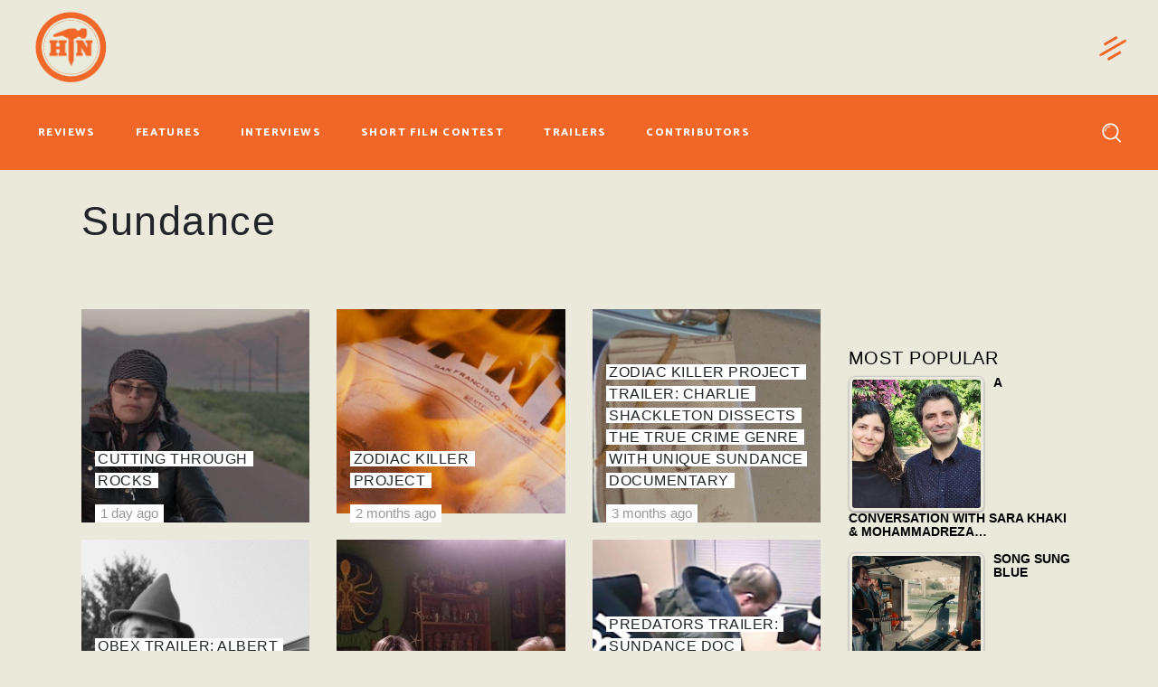

--- FILE ---
content_type: text/html; charset=UTF-8
request_url: https://www.hammertonail.com/tag/sundance/
body_size: 35352
content:
<!DOCTYPE html>
<html lang="en-US" prefix="og: http://ogp.me/ns# fb: http://ogp.me/ns/fb#">
<head>
	
		<meta charset="UTF-8"/>
		<link rel="profile" href="https://gmpg.org/xfn/11" />
		
				<meta name="viewport" content="width=device-width,initial-scale=1,user-scalable=yes">
		<meta name='robots' content='index, follow, max-image-preview:large, max-snippet:-1, max-video-preview:-1' />
	<style>img:is([sizes="auto" i], [sizes^="auto," i]) { contain-intrinsic-size: 3000px 1500px }</style>
	
	<!-- This site is optimized with the Yoast SEO Premium plugin v20.1 (Yoast SEO v24.3) - https://yoast.com/wordpress/plugins/seo/ -->
	<title>Sundance Archives - Hammer to Nail</title>
	<link rel="canonical" href="https://www.hammertonail.com/tag/sundance/" />
	<link rel="next" href="https://www.hammertonail.com/tag/sundance/page/2/" />
	<meta property="og:locale" content="en_US" />
	<meta property="og:type" content="article" />
	<meta property="og:title" content="Sundance Archives" />
	<meta property="og:url" content="https://www.hammertonail.com/tag/sundance/" />
	<meta property="og:site_name" content="Hammer to Nail" />
	<meta property="og:image" content="https://www.hammertonail.com/wp-content/uploads/2020/01/logo02-1.png" />
	<meta property="og:image:width" content="175" />
	<meta property="og:image:height" content="163" />
	<meta property="og:image:type" content="image/png" />
	<meta name="twitter:card" content="summary_large_image" />
	<meta name="twitter:site" content="@hammertonail" />
	<script type="application/ld+json" class="yoast-schema-graph">{"@context":"https://schema.org","@graph":[{"@type":"CollectionPage","@id":"https://www.hammertonail.com/tag/sundance/","url":"https://www.hammertonail.com/tag/sundance/","name":"Sundance Archives - Hammer to Nail","isPartOf":{"@id":"https://www.hammertonail.com/#website"},"primaryImageOfPage":{"@id":"https://www.hammertonail.com/tag/sundance/#primaryimage"},"image":{"@id":"https://www.hammertonail.com/tag/sundance/#primaryimage"},"thumbnailUrl":"https://www.hammertonail.com/wp-content/uploads/2025/02/CUTTING-THROUGH-ROCKS-still_02-Subject-Sara-Shahverdi-and-village-girl.jpg","breadcrumb":{"@id":"https://www.hammertonail.com/tag/sundance/#breadcrumb"},"inLanguage":"en-US"},{"@type":"ImageObject","inLanguage":"en-US","@id":"https://www.hammertonail.com/tag/sundance/#primaryimage","url":"https://www.hammertonail.com/wp-content/uploads/2025/02/CUTTING-THROUGH-ROCKS-still_02-Subject-Sara-Shahverdi-and-village-girl.jpg","contentUrl":"https://www.hammertonail.com/wp-content/uploads/2025/02/CUTTING-THROUGH-ROCKS-still_02-Subject-Sara-Shahverdi-and-village-girl.jpg","width":1500,"height":844,"caption":"CUTTING THROUGH ROCKS still_02 (Subject Sara Shahverdi and village girl)"},{"@type":"BreadcrumbList","@id":"https://www.hammertonail.com/tag/sundance/#breadcrumb","itemListElement":[{"@type":"ListItem","position":1,"name":"Home","item":"https://www.hammertonail.com/"},{"@type":"ListItem","position":2,"name":"Sundance"}]},{"@type":"WebSite","@id":"https://www.hammertonail.com/#website","url":"https://www.hammertonail.com/","name":"Hammer to Nail","description":"What to Watch","publisher":{"@id":"https://www.hammertonail.com/#organization"},"potentialAction":[{"@type":"SearchAction","target":{"@type":"EntryPoint","urlTemplate":"https://www.hammertonail.com/?s={search_term_string}"},"query-input":{"@type":"PropertyValueSpecification","valueRequired":true,"valueName":"search_term_string"}}],"inLanguage":"en-US"},{"@type":"Organization","@id":"https://www.hammertonail.com/#organization","name":"Hammer to Nail","url":"https://www.hammertonail.com/","logo":{"@type":"ImageObject","inLanguage":"en-US","@id":"https://www.hammertonail.com/#/schema/logo/image/","url":"https://www.hammertonail.com/wp-content/uploads/2020/01/logo02-1.png","contentUrl":"https://www.hammertonail.com/wp-content/uploads/2020/01/logo02-1.png","width":175,"height":163,"caption":"Hammer to Nail"},"image":{"@id":"https://www.hammertonail.com/#/schema/logo/image/"},"sameAs":["https://www.facebook.com/hammertonail","https://x.com/hammertonail","https://www.instagram.com/hammertonail/"]}]}</script>
	<!-- / Yoast SEO Premium plugin. -->


<link rel='dns-prefetch' href='//maps.googleapis.com' />
<link rel='dns-prefetch' href='//maxcdn.bootstrapcdn.com' />
<link rel='dns-prefetch' href='//fonts.googleapis.com' />
<link rel="alternate" type="application/rss+xml" title="Hammer to Nail &raquo; Feed" href="https://www.hammertonail.com/feed/" />
<link rel="alternate" type="application/rss+xml" title="Hammer to Nail &raquo; Comments Feed" href="https://www.hammertonail.com/comments/feed/" />
<link rel="alternate" type="application/rss+xml" title="Hammer to Nail &raquo; Sundance Tag Feed" href="https://www.hammertonail.com/tag/sundance/feed/" />
<link rel='stylesheet' id='wp-block-library-css' href='https://www.hammertonail.com/wp-includes/css/dist/block-library/style.min.css?ver=6.7.4' type='text/css' media='all' />
<style id='simple-user-listing-directory-block-style-inline-css' type='text/css'>
.wp-block-simple-user-listing-directory-block .author-search{margin-bottom:2em}.wp-block-simple-user-listing-directory-block.is-style-grid .user-list-wrap{display:grid;grid-gap:20px}.wp-block-simple-user-listing-directory-block.is-style-grid.columns-2 .user-list-wrap{grid-template-columns:repeat(2,1fr)}.wp-block-simple-user-listing-directory-block.is-style-grid.columns-3 .user-list-wrap{grid-template-columns:repeat(3,1fr)}.wp-block-simple-user-listing-directory-block.is-style-grid.columns-4 .user-list-wrap{grid-template-columns:repeat(4,1fr)}.wp-block-simple-user-listing-directory-block.is-style-list .user-list-wrap{display:flex;flex-direction:column}.wp-block-simple-user-listing-directory-block.is-style-list .user-list-wrap .author-block .avatar{float:left;margin-right:1em}.wp-block-simple-user-listing-directory-block.is-style-list .user-list-wrap .author-block .author-name{clear:none}.wp-block-simple-user-listing-directory-block.is-style-list .user-list-wrap .author-block .author-description{clear:both}

</style>
<link rel='stylesheet' id='mpp_gutenberg-css' href='https://www.hammertonail.com/wp-content/plugins/metronet-profile-picture/dist/blocks.style.build.css?ver=2.6.3' type='text/css' media='all' />
<style id='classic-theme-styles-inline-css' type='text/css'>
/*! This file is auto-generated */
.wp-block-button__link{color:#fff;background-color:#32373c;border-radius:9999px;box-shadow:none;text-decoration:none;padding:calc(.667em + 2px) calc(1.333em + 2px);font-size:1.125em}.wp-block-file__button{background:#32373c;color:#fff;text-decoration:none}
</style>
<style id='global-styles-inline-css' type='text/css'>
:root{--wp--preset--aspect-ratio--square: 1;--wp--preset--aspect-ratio--4-3: 4/3;--wp--preset--aspect-ratio--3-4: 3/4;--wp--preset--aspect-ratio--3-2: 3/2;--wp--preset--aspect-ratio--2-3: 2/3;--wp--preset--aspect-ratio--16-9: 16/9;--wp--preset--aspect-ratio--9-16: 9/16;--wp--preset--color--black: #000000;--wp--preset--color--cyan-bluish-gray: #abb8c3;--wp--preset--color--white: #ffffff;--wp--preset--color--pale-pink: #f78da7;--wp--preset--color--vivid-red: #cf2e2e;--wp--preset--color--luminous-vivid-orange: #ff6900;--wp--preset--color--luminous-vivid-amber: #fcb900;--wp--preset--color--light-green-cyan: #7bdcb5;--wp--preset--color--vivid-green-cyan: #00d084;--wp--preset--color--pale-cyan-blue: #8ed1fc;--wp--preset--color--vivid-cyan-blue: #0693e3;--wp--preset--color--vivid-purple: #9b51e0;--wp--preset--gradient--vivid-cyan-blue-to-vivid-purple: linear-gradient(135deg,rgba(6,147,227,1) 0%,rgb(155,81,224) 100%);--wp--preset--gradient--light-green-cyan-to-vivid-green-cyan: linear-gradient(135deg,rgb(122,220,180) 0%,rgb(0,208,130) 100%);--wp--preset--gradient--luminous-vivid-amber-to-luminous-vivid-orange: linear-gradient(135deg,rgba(252,185,0,1) 0%,rgba(255,105,0,1) 100%);--wp--preset--gradient--luminous-vivid-orange-to-vivid-red: linear-gradient(135deg,rgba(255,105,0,1) 0%,rgb(207,46,46) 100%);--wp--preset--gradient--very-light-gray-to-cyan-bluish-gray: linear-gradient(135deg,rgb(238,238,238) 0%,rgb(169,184,195) 100%);--wp--preset--gradient--cool-to-warm-spectrum: linear-gradient(135deg,rgb(74,234,220) 0%,rgb(151,120,209) 20%,rgb(207,42,186) 40%,rgb(238,44,130) 60%,rgb(251,105,98) 80%,rgb(254,248,76) 100%);--wp--preset--gradient--blush-light-purple: linear-gradient(135deg,rgb(255,206,236) 0%,rgb(152,150,240) 100%);--wp--preset--gradient--blush-bordeaux: linear-gradient(135deg,rgb(254,205,165) 0%,rgb(254,45,45) 50%,rgb(107,0,62) 100%);--wp--preset--gradient--luminous-dusk: linear-gradient(135deg,rgb(255,203,112) 0%,rgb(199,81,192) 50%,rgb(65,88,208) 100%);--wp--preset--gradient--pale-ocean: linear-gradient(135deg,rgb(255,245,203) 0%,rgb(182,227,212) 50%,rgb(51,167,181) 100%);--wp--preset--gradient--electric-grass: linear-gradient(135deg,rgb(202,248,128) 0%,rgb(113,206,126) 100%);--wp--preset--gradient--midnight: linear-gradient(135deg,rgb(2,3,129) 0%,rgb(40,116,252) 100%);--wp--preset--font-size--small: 13px;--wp--preset--font-size--medium: 20px;--wp--preset--font-size--large: 36px;--wp--preset--font-size--x-large: 42px;--wp--preset--spacing--20: 0.44rem;--wp--preset--spacing--30: 0.67rem;--wp--preset--spacing--40: 1rem;--wp--preset--spacing--50: 1.5rem;--wp--preset--spacing--60: 2.25rem;--wp--preset--spacing--70: 3.38rem;--wp--preset--spacing--80: 5.06rem;--wp--preset--shadow--natural: 6px 6px 9px rgba(0, 0, 0, 0.2);--wp--preset--shadow--deep: 12px 12px 50px rgba(0, 0, 0, 0.4);--wp--preset--shadow--sharp: 6px 6px 0px rgba(0, 0, 0, 0.2);--wp--preset--shadow--outlined: 6px 6px 0px -3px rgba(255, 255, 255, 1), 6px 6px rgba(0, 0, 0, 1);--wp--preset--shadow--crisp: 6px 6px 0px rgba(0, 0, 0, 1);}:where(.is-layout-flex){gap: 0.5em;}:where(.is-layout-grid){gap: 0.5em;}body .is-layout-flex{display: flex;}.is-layout-flex{flex-wrap: wrap;align-items: center;}.is-layout-flex > :is(*, div){margin: 0;}body .is-layout-grid{display: grid;}.is-layout-grid > :is(*, div){margin: 0;}:where(.wp-block-columns.is-layout-flex){gap: 2em;}:where(.wp-block-columns.is-layout-grid){gap: 2em;}:where(.wp-block-post-template.is-layout-flex){gap: 1.25em;}:where(.wp-block-post-template.is-layout-grid){gap: 1.25em;}.has-black-color{color: var(--wp--preset--color--black) !important;}.has-cyan-bluish-gray-color{color: var(--wp--preset--color--cyan-bluish-gray) !important;}.has-white-color{color: var(--wp--preset--color--white) !important;}.has-pale-pink-color{color: var(--wp--preset--color--pale-pink) !important;}.has-vivid-red-color{color: var(--wp--preset--color--vivid-red) !important;}.has-luminous-vivid-orange-color{color: var(--wp--preset--color--luminous-vivid-orange) !important;}.has-luminous-vivid-amber-color{color: var(--wp--preset--color--luminous-vivid-amber) !important;}.has-light-green-cyan-color{color: var(--wp--preset--color--light-green-cyan) !important;}.has-vivid-green-cyan-color{color: var(--wp--preset--color--vivid-green-cyan) !important;}.has-pale-cyan-blue-color{color: var(--wp--preset--color--pale-cyan-blue) !important;}.has-vivid-cyan-blue-color{color: var(--wp--preset--color--vivid-cyan-blue) !important;}.has-vivid-purple-color{color: var(--wp--preset--color--vivid-purple) !important;}.has-black-background-color{background-color: var(--wp--preset--color--black) !important;}.has-cyan-bluish-gray-background-color{background-color: var(--wp--preset--color--cyan-bluish-gray) !important;}.has-white-background-color{background-color: var(--wp--preset--color--white) !important;}.has-pale-pink-background-color{background-color: var(--wp--preset--color--pale-pink) !important;}.has-vivid-red-background-color{background-color: var(--wp--preset--color--vivid-red) !important;}.has-luminous-vivid-orange-background-color{background-color: var(--wp--preset--color--luminous-vivid-orange) !important;}.has-luminous-vivid-amber-background-color{background-color: var(--wp--preset--color--luminous-vivid-amber) !important;}.has-light-green-cyan-background-color{background-color: var(--wp--preset--color--light-green-cyan) !important;}.has-vivid-green-cyan-background-color{background-color: var(--wp--preset--color--vivid-green-cyan) !important;}.has-pale-cyan-blue-background-color{background-color: var(--wp--preset--color--pale-cyan-blue) !important;}.has-vivid-cyan-blue-background-color{background-color: var(--wp--preset--color--vivid-cyan-blue) !important;}.has-vivid-purple-background-color{background-color: var(--wp--preset--color--vivid-purple) !important;}.has-black-border-color{border-color: var(--wp--preset--color--black) !important;}.has-cyan-bluish-gray-border-color{border-color: var(--wp--preset--color--cyan-bluish-gray) !important;}.has-white-border-color{border-color: var(--wp--preset--color--white) !important;}.has-pale-pink-border-color{border-color: var(--wp--preset--color--pale-pink) !important;}.has-vivid-red-border-color{border-color: var(--wp--preset--color--vivid-red) !important;}.has-luminous-vivid-orange-border-color{border-color: var(--wp--preset--color--luminous-vivid-orange) !important;}.has-luminous-vivid-amber-border-color{border-color: var(--wp--preset--color--luminous-vivid-amber) !important;}.has-light-green-cyan-border-color{border-color: var(--wp--preset--color--light-green-cyan) !important;}.has-vivid-green-cyan-border-color{border-color: var(--wp--preset--color--vivid-green-cyan) !important;}.has-pale-cyan-blue-border-color{border-color: var(--wp--preset--color--pale-cyan-blue) !important;}.has-vivid-cyan-blue-border-color{border-color: var(--wp--preset--color--vivid-cyan-blue) !important;}.has-vivid-purple-border-color{border-color: var(--wp--preset--color--vivid-purple) !important;}.has-vivid-cyan-blue-to-vivid-purple-gradient-background{background: var(--wp--preset--gradient--vivid-cyan-blue-to-vivid-purple) !important;}.has-light-green-cyan-to-vivid-green-cyan-gradient-background{background: var(--wp--preset--gradient--light-green-cyan-to-vivid-green-cyan) !important;}.has-luminous-vivid-amber-to-luminous-vivid-orange-gradient-background{background: var(--wp--preset--gradient--luminous-vivid-amber-to-luminous-vivid-orange) !important;}.has-luminous-vivid-orange-to-vivid-red-gradient-background{background: var(--wp--preset--gradient--luminous-vivid-orange-to-vivid-red) !important;}.has-very-light-gray-to-cyan-bluish-gray-gradient-background{background: var(--wp--preset--gradient--very-light-gray-to-cyan-bluish-gray) !important;}.has-cool-to-warm-spectrum-gradient-background{background: var(--wp--preset--gradient--cool-to-warm-spectrum) !important;}.has-blush-light-purple-gradient-background{background: var(--wp--preset--gradient--blush-light-purple) !important;}.has-blush-bordeaux-gradient-background{background: var(--wp--preset--gradient--blush-bordeaux) !important;}.has-luminous-dusk-gradient-background{background: var(--wp--preset--gradient--luminous-dusk) !important;}.has-pale-ocean-gradient-background{background: var(--wp--preset--gradient--pale-ocean) !important;}.has-electric-grass-gradient-background{background: var(--wp--preset--gradient--electric-grass) !important;}.has-midnight-gradient-background{background: var(--wp--preset--gradient--midnight) !important;}.has-small-font-size{font-size: var(--wp--preset--font-size--small) !important;}.has-medium-font-size{font-size: var(--wp--preset--font-size--medium) !important;}.has-large-font-size{font-size: var(--wp--preset--font-size--large) !important;}.has-x-large-font-size{font-size: var(--wp--preset--font-size--x-large) !important;}
:where(.wp-block-post-template.is-layout-flex){gap: 1.25em;}:where(.wp-block-post-template.is-layout-grid){gap: 1.25em;}
:where(.wp-block-columns.is-layout-flex){gap: 2em;}:where(.wp-block-columns.is-layout-grid){gap: 2em;}
:root :where(.wp-block-pullquote){font-size: 1.5em;line-height: 1.6;}
</style>
<link rel='stylesheet' id='buzzy-membership-style-css' href='https://www.hammertonail.com/wp-content/plugins/buzzy-membership/assets/css/membership.min.css?ver=6.7.4' type='text/css' media='all' />
<link rel='stylesheet' id='buzzy-membership-responsive-style-css' href='https://www.hammertonail.com/wp-content/plugins/buzzy-membership/assets/css/membership-responsive.min.css?ver=6.7.4' type='text/css' media='all' />
<link rel='stylesheet' id='buzzy-mikado-modules-css' href='https://www.hammertonail.com/wp-content/themes/buzzy/assets/css/modules.min.css?ver=6.7.4' type='text/css' media='all' />
<link rel='stylesheet' id='buzzy-news-style-css' href='https://www.hammertonail.com/wp-content/plugins/buzzy-news/assets/css/news.min.css?ver=6.7.4' type='text/css' media='all' />
<link rel='stylesheet' id='buzzy-mikado-modules-responsive-css' href='https://www.hammertonail.com/wp-content/themes/buzzy/assets/css/modules-responsive.min.css?ver=6.7.4' type='text/css' media='all' />
<link rel='stylesheet' id='buzzy-news-responsive-style-css' href='https://www.hammertonail.com/wp-content/plugins/buzzy-news/assets/css/news-responsive.min.css?ver=6.7.4' type='text/css' media='all' />
<link rel='stylesheet' id='contact-form-7-css' href='https://www.hammertonail.com/wp-content/plugins/contact-form-7/includes/css/styles.css?ver=6.0.3' type='text/css' media='all' />
<link rel='stylesheet' id='sheknows-infuse-css' href='https://www.hammertonail.com/wp-content/plugins/sheknows-infuse/public/css/style.css?ver=1.0.43' type='text/css' media='all' />
<link rel='stylesheet' id='wpos-slick-style-css' href='https://www.hammertonail.com/wp-content/plugins/wp-responsive-recent-post-slider/assets/css/slick.css?ver=3.6.4' type='text/css' media='all' />
<link rel='stylesheet' id='wppsac-public-style-css' href='https://www.hammertonail.com/wp-content/plugins/wp-responsive-recent-post-slider/assets/css/recent-post-style.css?ver=3.6.4' type='text/css' media='all' />
<link rel='stylesheet' id='tptn-style-left-thumbs-css' href='https://www.hammertonail.com/wp-content/plugins/top-10/css/left-thumbs.min.css?ver=4.0.3' type='text/css' media='all' />
<style id='tptn-style-left-thumbs-inline-css' type='text/css'>

			.tptn-left-thumbs a {
				width: 250px;
				height: 250px;
				text-decoration: none;
			}
			.tptn-left-thumbs img {
				width: 250px;
				max-height: 250px;
				margin: auto;
			}
			.tptn-left-thumbs .tptn_title {
				width: 100%;
			}
			
</style>
<link rel='stylesheet' id='bootstrap-css' href='https://maxcdn.bootstrapcdn.com/bootstrap/4.0.0/css/bootstrap.min.css?ver=6.7.4' type='text/css' media='all' />
<link rel='stylesheet' id='buzzy-mikado-default-style-css' href='https://www.hammertonail.com/wp-content/themes/buzzy/style.css?ver=6.7.4' type='text/css' media='all' />
<link rel='stylesheet' id='buzzy-mikado-child-style-css' href='https://www.hammertonail.com/wp-content/themes/buzzy-child/style.css?ver=6.7.4' type='text/css' media='all' />
<link rel='stylesheet' id='mkdf-dripicons-css' href='https://www.hammertonail.com/wp-content/themes/buzzy/framework/lib/icons-pack/dripicons/dripicons.css?ver=6.7.4' type='text/css' media='all' />
<link rel='stylesheet' id='mkdf-font_elegant-css' href='https://www.hammertonail.com/wp-content/themes/buzzy/framework/lib/icons-pack/elegant-icons/style.min.css?ver=6.7.4' type='text/css' media='all' />
<link rel='stylesheet' id='mkdf-font_awesome-css' href='https://www.hammertonail.com/wp-content/themes/buzzy/framework/lib/icons-pack/font-awesome/css/fontawesome-all.min.css?ver=6.7.4' type='text/css' media='all' />
<link rel='stylesheet' id='mkdf-ion_icons-css' href='https://www.hammertonail.com/wp-content/themes/buzzy/framework/lib/icons-pack/ion-icons/css/ionicons.min.css?ver=6.7.4' type='text/css' media='all' />
<link rel='stylesheet' id='mkdf-linea_icons-css' href='https://www.hammertonail.com/wp-content/themes/buzzy/framework/lib/icons-pack/linea-icons/style.css?ver=6.7.4' type='text/css' media='all' />
<link rel='stylesheet' id='mkdf-linear_icons-css' href='https://www.hammertonail.com/wp-content/themes/buzzy/framework/lib/icons-pack/linear-icons/style.css?ver=6.7.4' type='text/css' media='all' />
<link rel='stylesheet' id='mkdf-simple_line_icons-css' href='https://www.hammertonail.com/wp-content/themes/buzzy/framework/lib/icons-pack/simple-line-icons/simple-line-icons.css?ver=6.7.4' type='text/css' media='all' />
<link rel='stylesheet' id='mediaelement-css' href='https://www.hammertonail.com/wp-includes/js/mediaelement/mediaelementplayer-legacy.min.css?ver=4.2.17' type='text/css' media='all' />
<link rel='stylesheet' id='wp-mediaelement-css' href='https://www.hammertonail.com/wp-includes/js/mediaelement/wp-mediaelement.min.css?ver=6.7.4' type='text/css' media='all' />
<link rel='stylesheet' id='buzzy-mikado-style-dynamic-css' href='https://www.hammertonail.com/wp-content/themes/buzzy/assets/css/style_dynamic.css?ver=1729475109' type='text/css' media='all' />
<link rel='stylesheet' id='buzzy-mikado-style-dynamic-responsive-css' href='https://www.hammertonail.com/wp-content/themes/buzzy/assets/css/style_dynamic_responsive.css?ver=1729475109' type='text/css' media='all' />
<link rel='stylesheet' id='buzzy-mikado-google-fonts-css' href='https://fonts.googleapis.com/css?family=Catamaran%3A300%2C400%2C800%7CLibre+Franklin%3A300%2C400%2C800%7CCormorant+Garamond%3A300%2C400%2C800%7CMontserrat%3A300%2C400%2C800%7CPT+Sans+Narrow%3A300%2C400%2C800&#038;subset=latin-ext&#038;ver=1.0.0' type='text/css' media='all' />
<link rel='stylesheet' id='cb_p6-css-main-css' href='https://www.hammertonail.com/wp-content/plugins/patron-button-and-widgets-by-codebard/plugin/templates/default/style.css?ver=6.7.4' type='text/css' media='all' />
<script type="text/javascript" src="https://www.hammertonail.com/wp-includes/js/jquery/jquery.min.js?ver=3.7.1" id="jquery-core-js"></script>
<script type="text/javascript" src="https://www.hammertonail.com/wp-includes/js/jquery/jquery-migrate.min.js?ver=3.4.1" id="jquery-migrate-js"></script>
<link rel="https://api.w.org/" href="https://www.hammertonail.com/wp-json/" /><link rel="alternate" title="JSON" type="application/json" href="https://www.hammertonail.com/wp-json/wp/v2/tags/19525" /><link rel="EditURI" type="application/rsd+xml" title="RSD" href="https://www.hammertonail.com/xmlrpc.php?rsd" />
<meta name="generator" content="WordPress 6.7.4" />

		<!-- GA Google Analytics @ https://m0n.co/ga -->
		<script>
			(function(i,s,o,g,r,a,m){i['GoogleAnalyticsObject']=r;i[r]=i[r]||function(){
			(i[r].q=i[r].q||[]).push(arguments)},i[r].l=1*new Date();a=s.createElement(o),
			m=s.getElementsByTagName(o)[0];a.async=1;a.src=g;m.parentNode.insertBefore(a,m)
			})(window,document,'script','https://www.google-analytics.com/analytics.js','ga');
			ga('create', 'UA-148693469-1', 'auto');
			ga('set', 'forceSSL', true);
			ga('send', 'pageview');
		</script>

	<!-- Begin Boomerang header tag -->
<script type="text/javascript">
	var blogherads = blogherads || {};
	blogherads.adq = blogherads.adq || [];

	blogherads.adq.push(function () {
												blogherads.setTargeting("ci", "term-19525");
								blogherads.setTargeting("pt", "landing");
								blogherads.setTargeting("tags", ["2025-sundance","2025-sundance-film-festival","cutting-through-rocks-movie","mohammadreza-eyni","sara-khaki","sara-shahverdi","sundance"]);
						if (blogherads.setADmantXData) {
						blogherads.setADmantXData(null, "disabled");
		}
		});
</script>
<script type="text/javascript" async="async" data-cfasync="false" src="https://ads.blogherads.com/static/blogherads.js"></script>
<script type="text/javascript" async="async" data-cfasync="false" src="https://ads.blogherads.com/sk/12/124/1243993/33202/header.js"></script>
<!-- End Boomerang header tag -->
<style type="text/css">.tptn-left-thumbs .tptn_title{
	text-transform:uppercase;
	font-size:0.9em;
}
a.tptn_link img{
	max-width:150px;
}
.mkdf-widget-title{
	color:#000;
}
.tptn_posts li{
	margin-bottom:10px !important;
}</style><meta name="generator" content="Powered by WPBakery Page Builder - drag and drop page builder for WordPress."/>
<link rel="icon" href="https://www.hammertonail.com/wp-content/uploads/2020/01/cropped-logo02-1-32x32.png" sizes="32x32" />
<link rel="icon" href="https://www.hammertonail.com/wp-content/uploads/2020/01/cropped-logo02-1-192x192.png" sizes="192x192" />
<link rel="apple-touch-icon" href="https://www.hammertonail.com/wp-content/uploads/2020/01/cropped-logo02-1-180x180.png" />
<meta name="msapplication-TileImage" content="https://www.hammertonail.com/wp-content/uploads/2020/01/cropped-logo02-1-270x270.png" />
		<style type="text/css" id="wp-custom-css">
			/* Header Positioning Override (All right aligned items) */
.mkdf-page-header .mkdf-vertical-align-containers {
	display:flex;
	flex-wrap:wrap;
	justify-content:space-between;
}

header.mkdf-page-header .mkdf-menu-area, .page-id-863 .mkdf-page-header .mkdf-menu-area {
	height: auto !important;
}


header.mkdf-page-header .mkdf-menu-area {
		height: auto !important;
    display: flex;
		padding-top: 20px;
}


header.mkdf-page-header .mkdf-page-header .mkdf-menu-area {
    height: auto !important;
}


header.mkdf-page-header .mkdf-menu-area .mkdf-position-right,header.mkdf-page-header .mkdf-menu-area .mkdf-position-left {
	padding-bottom: 20px;
}


header.mkdf-page-header .mkdf-position-right{
	margin-left: auto!important;
}


header.mkdf-page-header .mkdf-menu-area .mkdf-position-right .mkdf-position-right-inner {
		width: 205px;
    justify-content: flex-end;
    display: flex;
}


header.mkdf-page-header .mkdf-vertical-align-containers .mkdf-position-right {
	align-self:center;
}

.mkdf-mobile-header-holder .mkdf-login-register-widget.mkdf-user-logged-in .mkdf-logged-in-user .mkdf-logged-in-user-inner>span .mkdf-logged-in-user-name{
	color: white !important;
}

.mkdf-sticky-holder {
	height: auto !important;
}

.mkdf-sticky-holder .mkdf-position-right-inner {
    padding: 15px 0;
		align-self: center;
}

.mkdf-mobile-header-holder .mkdf-form-holder-inner {
    position: fixed;
    top: 70px;
    left: 0;
    background: black;
    width: 100vw;
    height: 40px;
    display: flex;
    align-items: center;
}

.mkdf-search-opener-holder .mkdf-on-side-search-form:before {
	background-color: transparent;
}

/* Header NAV BUTTONS */
.mkdf-main-menu>ul>li>a {
	padding: 10px 12px;
}

.mkdf-main-menu>ul>li>a>span.item_outer {
	font-size: 12px;
}

.mkdf-page-header .mkdf-menu-area .mkdf-vertical-align-containers {
	padding-right: 17px;
}

/* Header Link Hover Style Override */
.mkdf-light-header .mkdf-menu-area:not(.fixed):not(.mkdf-sticky-header) .mkdf-login-register-widget.mkdf-user-logged-in .mkdf-logged-in-user .mkdf-logged-in-user-inner>span span:hover,.mkdf-light-header .mkdf-page-header>div:not(.fixed) .mkdf-search-opener:hover,.mkdf-light-header .mkdf-page-header>div:not(.fixed):not(.mkdf-sticky-header).mkdf-menu-area .widget:not(.mkdf-plw-tabs):not(.mkdf-news-video-layout1-widget) a:hover {
	color: #ffffff87 !important;
}

/* Header - Side Bar Close button */
.mkdf-side-menu a.mkdf-close-side-menu:hover, .mkdf-subscribe-popup-holder .mkdf-sp-close:hover {
	color: #f16726 !important;
}

/* Header - Language Control Hover */
.mkdf-top-bar .widget_icl_lang_sel_widget #lang_sel a:hover {
	color: black !important;
}

.mkdf-btn.mkdf-btn-solid {
	background-color: #f16726 !important;
}

.mkdf-btn.mkdf-btn-solid:not(.mkdf-btn-custom-border-hover):hover,.mkdf-btn.mkdf-btn-solid.mkdf-btn-direction-animation .mkdf-btn-background, .mkdf-menu-area .mkdf-login-register-widget.mkdf-user-logged-in .mkdf-login-dropdown, .mkdf-top-bar .widget_icl_lang_sel_widget #lang_sel ul ul {
	background-color: rgba(241, 103, 39, 1) !important;
	border-color: rgba(241, 103, 39, 1) !important;
}

/* HEADER: MOBILE */
.mkdf-position-center-inner .mkdf-mobile-logo-wrapper a img {
	max-width: 120px;
	max-height:120px;
}


/*  POPUP SIDE BAR BTN */
.mkdf-side-menu-button-opener.mkdf-side-menu-button-opener-predefined .mkdf-hm-lines, .mkdf-side-menu-button-opener.mkdf-side-menu-button-opener-predefined:hover .mkdf-side-menu-icon .mkdf-hm-lines .mkdf-hm-line {
	color: #f16726 !important;
}

/*  POPUP SIDE BAR BG */
.mkdf-side-menu{
background-color: #626262;
}


/* SUBSCRIBE POP UP */
.mkdf-subscribe-popup-holder .mkdf-sp-content-container{
	background-color:#626262;
}
.mkdf-subscribe-popup-holder .mkdf-sp-prevent-label {
	color:white !important;
}
div[data-category-name="latest-reviews"] .mkdf-ni-info-bottom {
	display:block !important;
}
.home .mkdf-post-info-author-image { display:none !important;}
.mkdf-post-carousel2 .mkdf-owl-slider .owl-item .mkdf-news-item .mkdf-post-title {
	color:#FFF;
	background:none;
}
.mkdf-post-carousel2 .mkdf-owl-slider .owl-item .mkdf-news-item .mkdf-post-title a {
	color:#FFF !important;
	text-decoration:none;
}
.mkdf-post-carousel2 .mkdf-owl-slider .owl-item .mkdf-news-item .mkdf-ni-info-center {
    overflow: visible;
    padding-top: 2em;
    background: rgba(0,0,0,0.4);
    padding-bottom: 2em;
}

/* FOOTER */
footer .mkdf-footer-top-inner {
    padding-top: 25px !important; 
    padding-bottom: 0px !important;
}

footer .newsletter-sidebar {
    padding-bottom: 0px !important;
}

footer .mkdf-social-icons-group-widget {
	margin-bottom:20px !important;
}

/* HOME PAGE */
.vc_gitem_row .vc_gitem-col {
	padding-left: 20px !important;
	padding-right: 20px !important;
}
.vc_btn3.vc_btn3-color-juicy-pink, .vc_btn3.vc_btn3-color-juicy-pink.vc_btn3-style-flat {
	text-transform: capitalize !important;
}

.mkdf-bli-inner:hover h6 a {
	text-shadow: 0px 0px black !important;
}

.wppsac-post-slider .wppsac-post-image-bg {
	display: flex;
	align-items:center;
	justify-content:center;
}

.mkdf-news-holder.mkdf-layout2.mkdf-grid-list.mkdf-four-columns.mkdf-small-space .mkdf-ni-info-top+div {
	position:absolute;
	bottom: 10px;
	left: 15px;
}
.mkdf-ni-info.mkdf-ni-info-bottom {
	position: absolute;
	bottom:-35px;
	left: 15px;
}
.mkdf-news-item.mkdf-layout2-item.mkdf-item-space {
    margin-bottom: 45px;
}

.mkdf-news-holder.mkdf-layout2.mkdf-grid-list.mkdf-four-columns.mkdf-small-space .mkdf-post-image {
	position:absolute;
	height:100%;
}

img.attachment-full.size-full.wp-post-image {
	min-height: 100%;
	object-fit: cover;
}

#foursection .vc_column-inner { border: 0 !important;}

.mkdf-blog-list-holder .mkdf-post-image img {
	width: 100px;
	height: 100px;
	object-fit: cover;
}

.mkdf-bli-inner {
	display:flex !important;
}

.mkdf-bl-item.mkdf-item-space .mkdf-post-image {
	width: 165px;
}

.mkdf-layout6-item .mkdf-ni-item-inner {
	position: initial;
	display: block;
	table-layout: auto;
	height: auto;
}
.mkdf-layout6-item.mkdf-item-space .mkdf-post-image {
	height: 100px;
	width: 100px;
}

.mkdf-layout6-item.mkdf-item-space .mkdf-post-image img {
	object-fit: cover;
	height: 100%;
	width: 100%;
	max-height:100px;
	max-width: 100px;
}

.mkdf-layout6-item .mkdf-ni-item-inner {
	display:flex;
}
.wppsac-post-slider.design-1 .wppsac-post-image-bg {
	background: transparent;
}

.vc_basic_grid .vc_grid.vc_row .vc_grid-item.vc_visible-item {
	display: flex !important;
}
.vc_grid.vc_row.vc_grid-gutter-10px .vc_pageable-slide-wrapper {
	display: flex; 
	flex-wrap: wrap;
	margin-bottom: 50px;
}

.vc_grid-item-mini.vc_clearfix {
	display:flex;
	flex-direction:column;
}

.vc_gitem-zone.vc_gitem-zone-c, .vc_gitem-zone-mini, .vc_gitem_row.vc_row.vc_gitem-row-position-top, .vc_col-sm-12.vc_gitem-col.vc_gitem-col-align- {
	height: 100%;
}

.vc_btn3-container.vc_btn3-left {
	margin-top:auto;
}
.vc_col-sm-12.vc_gitem-col.vc_gitem-col-align- {
	display:flex; 
	flex-direction: column;
}

.mkdf-layout6-item .mkdf-post-info-date a {
	background-color: white;
	color: black;
	font-size: 13px;
}

.mkdf-news-holder a:hover, .mkdf-news-list-inner.mkdf-outer-space a:hover, .mkdf-news-item.mkdf-layout2-item mkdf-item-space:hover a, .mkdf-news-item.mkdf-layout6-item.mkdf-item-space:hover a, .mkdf-ni-inner:hover a {
	color: black !important;
}

@media (min-width: 992px) {
	#wppsac-post-slider-1 {
		height: 500px;
	}
	.slick-list, .slick-track, .wppsac-post-content-position, .wppsac-post-slider.design-1 .wppsac-post-image-bg {
		height: 100%;
	}
}

/* HOMEPAGE */
.mkdf-blog-list-holder .mkdf-bli-info>div {
	display: none;
}

/* CONTRIBUTORS */
#contrib_search .user-list-wrap {
	margin-top:30px;
}
#contrib_search #sul-searchform {
	display:flex;
}
#contrib_search #sul-searchform  label {
	display: none;
}
#contrib_search #sul-searchform  input {
	margin-bottom: 0 !important;
}
#contrib_search #sul-searchform  input.submit {
	background-color: #f16726 !important;
	font-size: 12px;
   line-height: 2em;
   letter-spacing: .1em;
   text-indent: .15em;
   font-weight: 800;
   text-transform: uppercase;
	font-family: Catamaran,sans-serif;
	padding: 12px 26px 9px;
	color: white;
	border: none;
}

#contrib_search #sul-searchform  input.submit:focus {
	outline: none !important;
}

#contrib_search .user-list-wrap .author-block {
	margin-bottom: 30px;
}

#contrib_search .author-block img {
	  float: left;
    height: 40px;
    width: 40px;
    margin-right: 20px;
}

/* CATEGORY PAGES */
.mkdf-news-item.mkdf-layout5-item {
	min-height: 200px;
    max-height: 200px;
    margin-bottom: 55px !important;
}

.mkdf-news-holder .mkdf-ni-info-top+div {
	text-align:left;
}

.mkdf-layout5-item .mkdf-ni-content:after {
	background-color: transparent;
}

.mkdf-ni-info.mkdf-ni-info-bottom {
	left: 0;
	bottom: -30px;
}
.mkdf-layout5-item .mkdf-ni-item-inner {
	min-height: 236px;
	max-height: 236px;
}

body.category .mkdf-news-holder .mkdf-post-image img {
	min-height: 210px;
	max-height: 210px;
	object-fit:cover;
}
/*@media (max-width: 1481px) {
	.mkdf-page-header #custom_html-13 { margin-top:-130px !important;} 
}*/


/* GLOBAL - HIDDEN */
@media (max-width: 1199px) and (min-width: 992px) {
	.vc_hidden-md {
    display: none!important;
	}
}

@media (min-width: 1200px) {
.vc_hidden-lg {
    display: none!important;
}
}

/* HOME PAGE SLIDER */
.wppsac-post-image-bg {
	position:relative;
}

.wppsac-post-image-bg > a {
	position:absolute;
	width: 100%;
	height: 100%;
}

.branded-logos{
	padding:1em 3em;
}
.branded-logos.mobile{
	display:none;
}
@media (max-width: 768px) {
	/*rule for special logo, remove after 20th*/
/*	.mkdf-mobile-logo-wrapper img{
		max-height:70px !important;
	}*/
.branded-logos.mobile {
    display: block;
}
	.branded-logos.desktop{
		display:none;
	}
}
.nopad{
	padding-top:30px !important;
	padding-bottom:0 !important;
}
.wpp-item-data a{
	font-weight:bold;
}		</style>
		<noscript><style> .wpb_animate_when_almost_visible { opacity: 1; }</style></noscript>
<!-- START - Open Graph and Twitter Card Tags 3.3.4 -->
 <!-- Facebook Open Graph -->
  <meta property="og:locale" content="en_US"/>
  <meta property="og:site_name" content="Hammer to Nail"/>
  <meta property="og:title" content="Sundance"/>
  <meta property="og:url" content="https://www.hammertonail.com/tag/sundance/"/>
  <meta property="og:type" content="article"/>
  <meta property="og:description" content="What to Watch"/>
  <meta property="og:image" content="https://www.hammertonail.com/wp-content/uploads/2020/01/logo02-1.png"/>
  <meta property="og:image:url" content="https://www.hammertonail.com/wp-content/uploads/2020/01/logo02-1.png"/>
  <meta property="og:image:secure_url" content="https://www.hammertonail.com/wp-content/uploads/2020/01/logo02-1.png"/>
  <meta property="article:publisher" content="https://www.facebook.com/hammertonail/"/>
 <!-- Google+ / Schema.org -->
  <meta itemprop="name" content="Sundance"/>
  <meta itemprop="headline" content="Sundance"/>
  <meta itemprop="description" content="What to Watch"/>
  <meta itemprop="image" content="https://www.hammertonail.com/wp-content/uploads/2020/01/logo02-1.png"/>
  <!--<meta itemprop="publisher" content="Hammer to Nail"/>--> <!-- To solve: The attribute publisher.itemtype has an invalid value -->
 <!-- Twitter Cards -->
  <meta name="twitter:title" content="Sundance"/>
  <meta name="twitter:url" content="https://www.hammertonail.com/tag/sundance/"/>
  <meta name="twitter:description" content="What to Watch"/>
  <meta name="twitter:image" content="https://www.hammertonail.com/wp-content/uploads/2020/01/logo02-1.png"/>
  <meta name="twitter:card" content="summary_large_image"/>
 <!-- SEO -->
 <!-- Misc. tags -->
 <!-- is_tag -->
<!-- END - Open Graph and Twitter Card Tags 3.3.4 -->
	
<!-- NEW NEW ADS -->
<script type="text/javascript" id="AdvallyRules" src="https://cdn.adligature.com/htn/prod/rules.js"></script>
<!-- NEW NEW ADS -->
<!-- GDPR & CCPA Compliance -->
<script>(function(){/*
 Copyright The Closure Library Authors.
 SPDX-License-Identifier: Apache-2.0
*/
'use strict';var g=function(a){var b=0;return function(){return b<a.length?{done:!1,value:a[b++]}:{done:!0}}},l=this||self,m=/^[\w+/_-]+[=]{0,2}$/,p=null,q=function(){},r=function(a){var b=typeof a;if("object"==b)if(a){if(a instanceof Array)return"array";if(a instanceof Object)return b;var c=Object.prototype.toString.call(a);if("[object Window]"==c)return"object";if("[object Array]"==c||"number"==typeof a.length&&"undefined"!=typeof a.splice&&"undefined"!=typeof a.propertyIsEnumerable&&!a.propertyIsEnumerable("splice"))return"array";
if("[object Function]"==c||"undefined"!=typeof a.call&&"undefined"!=typeof a.propertyIsEnumerable&&!a.propertyIsEnumerable("call"))return"function"}else return"null";else if("function"==b&&"undefined"==typeof a.call)return"object";return b},u=function(a,b){function c(){}c.prototype=b.prototype;a.prototype=new c;a.prototype.constructor=a};var v=function(a,b){Object.defineProperty(l,a,{configurable:!1,get:function(){return b},set:q})};var y=function(a,b){this.b=a===w&&b||"";this.a=x},x={},w={};var aa=function(a,b){a.src=b instanceof y&&b.constructor===y&&b.a===x?b.b:"type_error:TrustedResourceUrl";if(null===p)b:{b=l.document;if((b=b.querySelector&&b.querySelector("script[nonce]"))&&(b=b.nonce||b.getAttribute("nonce"))&&m.test(b)){p=b;break b}p=""}b=p;b&&a.setAttribute("nonce",b)};var z=function(){return Math.floor(2147483648*Math.random()).toString(36)+Math.abs(Math.floor(2147483648*Math.random())^+new Date).toString(36)};var A=function(a,b){b=String(b);"application/xhtml+xml"===a.contentType&&(b=b.toLowerCase());return a.createElement(b)},B=function(a){this.a=a||l.document||document};B.prototype.appendChild=function(a,b){a.appendChild(b)};var C=function(a,b,c,d,e,f){try{var k=a.a,h=A(a.a,"SCRIPT");h.async=!0;aa(h,b);k.head.appendChild(h);h.addEventListener("load",function(){e();d&&k.head.removeChild(h)});h.addEventListener("error",function(){0<c?C(a,b,c-1,d,e,f):(d&&k.head.removeChild(h),f())})}catch(n){f()}};var ba=l.atob("aHR0cHM6Ly93d3cuZ3N0YXRpYy5jb20vaW1hZ2VzL2ljb25zL21hdGVyaWFsL3N5c3RlbS8xeC93YXJuaW5nX2FtYmVyXzI0ZHAucG5n"),ca=l.atob("WW91IGFyZSBzZWVpbmcgdGhpcyBtZXNzYWdlIGJlY2F1c2UgYWQgb3Igc2NyaXB0IGJsb2NraW5nIHNvZnR3YXJlIGlzIGludGVyZmVyaW5nIHdpdGggdGhpcyBwYWdlLg=="),da=l.atob("RGlzYWJsZSBhbnkgYWQgb3Igc2NyaXB0IGJsb2NraW5nIHNvZnR3YXJlLCB0aGVuIHJlbG9hZCB0aGlzIHBhZ2Uu"),ea=function(a,b,c){this.b=a;this.f=new B(this.b);this.a=null;this.c=[];this.g=!1;this.i=b;this.h=c},F=function(a){if(a.b.body&&!a.g){var b=
function(){D(a);l.setTimeout(function(){return E(a,3)},50)};C(a.f,a.i,2,!0,function(){l[a.h]||b()},b);a.g=!0}},D=function(a){for(var b=G(1,5),c=0;c<b;c++){var d=H(a);a.b.body.appendChild(d);a.c.push(d)}b=H(a);b.style.bottom="0";b.style.left="0";b.style.position="fixed";b.style.width=G(100,110).toString()+"%";b.style.zIndex=G(2147483544,2147483644).toString();b.style["background-color"]=I(249,259,242,252,219,229);b.style["box-shadow"]="0 0 12px #888";b.style.color=I(0,10,0,10,0,10);b.style.display=
"flex";b.style["justify-content"]="center";b.style["font-family"]="Roboto, Arial";c=H(a);c.style.width=G(80,85).toString()+"%";c.style.maxWidth=G(750,775).toString()+"px";c.style.margin="24px";c.style.display="flex";c.style["align-items"]="flex-start";c.style["justify-content"]="center";d=A(a.f.a,"IMG");d.className=z();d.src=ba;d.style.height="24px";d.style.width="24px";d.style["padding-right"]="16px";var e=H(a),f=H(a);f.style["font-weight"]="bold";f.textContent=ca;var k=H(a);k.textContent=da;J(a,
e,f);J(a,e,k);J(a,c,d);J(a,c,e);J(a,b,c);a.a=b;a.b.body.appendChild(a.a);b=G(1,5);for(c=0;c<b;c++)d=H(a),a.b.body.appendChild(d),a.c.push(d)},J=function(a,b,c){for(var d=G(1,5),e=0;e<d;e++){var f=H(a);b.appendChild(f)}b.appendChild(c);c=G(1,5);for(d=0;d<c;d++)e=H(a),b.appendChild(e)},G=function(a,b){return Math.floor(a+Math.random()*(b-a))},I=function(a,b,c,d,e,f){return"rgb("+G(Math.max(a,0),Math.min(b,255)).toString()+","+G(Math.max(c,0),Math.min(d,255)).toString()+","+G(Math.max(e,0),Math.min(f,
255)).toString()+")"},H=function(a){a=A(a.f.a,"DIV");a.className=z();return a},E=function(a,b){0>=b||null!=a.a&&0!=a.a.offsetHeight&&0!=a.a.offsetWidth||(fa(a),D(a),l.setTimeout(function(){return E(a,b-1)},50))},fa=function(a){var b=a.c;var c="undefined"!=typeof Symbol&&Symbol.iterator&&b[Symbol.iterator];b=c?c.call(b):{next:g(b)};for(c=b.next();!c.done;c=b.next())(c=c.value)&&c.parentNode&&c.parentNode.removeChild(c);a.c=[];(b=a.a)&&b.parentNode&&b.parentNode.removeChild(b);a.a=null};var ia=function(a,b,c,d,e){var f=ha(c),k=function(n){n.appendChild(f);l.setTimeout(function(){f?(0!==f.offsetHeight&&0!==f.offsetWidth?b():a(),f.parentNode&&f.parentNode.removeChild(f)):a()},d)},h=function(n){document.body?k(document.body):0<n?l.setTimeout(function(){h(n-1)},e):b()};h(3)},ha=function(a){var b=document.createElement("div");b.className=a;b.style.width="1px";b.style.height="1px";b.style.position="absolute";b.style.left="-10000px";b.style.top="-10000px";b.style.zIndex="-10000";return b};var K={},L=null;var M=function(){},N="function"==typeof Uint8Array,O=function(a,b){a.b=null;b||(b=[]);a.j=void 0;a.f=-1;a.a=b;a:{if(b=a.a.length){--b;var c=a.a[b];if(!(null===c||"object"!=typeof c||Array.isArray(c)||N&&c instanceof Uint8Array)){a.g=b-a.f;a.c=c;break a}}a.g=Number.MAX_VALUE}a.i={}},P=[],Q=function(a,b){if(b<a.g){b+=a.f;var c=a.a[b];return c===P?a.a[b]=[]:c}if(a.c)return c=a.c[b],c===P?a.c[b]=[]:c},R=function(a,b,c){a.b||(a.b={});if(!a.b[c]){var d=Q(a,c);d&&(a.b[c]=new b(d))}return a.b[c]};
M.prototype.h=N?function(){var a=Uint8Array.prototype.toJSON;Uint8Array.prototype.toJSON=function(){var b;void 0===b&&(b=0);if(!L){L={};for(var c="ABCDEFGHIJKLMNOPQRSTUVWXYZabcdefghijklmnopqrstuvwxyz0123456789".split(""),d=["+/=","+/","-_=","-_.","-_"],e=0;5>e;e++){var f=c.concat(d[e].split(""));K[e]=f;for(var k=0;k<f.length;k++){var h=f[k];void 0===L[h]&&(L[h]=k)}}}b=K[b];c=[];for(d=0;d<this.length;d+=3){var n=this[d],t=(e=d+1<this.length)?this[d+1]:0;h=(f=d+2<this.length)?this[d+2]:0;k=n>>2;n=(n&
3)<<4|t>>4;t=(t&15)<<2|h>>6;h&=63;f||(h=64,e||(t=64));c.push(b[k],b[n],b[t]||"",b[h]||"")}return c.join("")};try{return JSON.stringify(this.a&&this.a,S)}finally{Uint8Array.prototype.toJSON=a}}:function(){return JSON.stringify(this.a&&this.a,S)};var S=function(a,b){return"number"!==typeof b||!isNaN(b)&&Infinity!==b&&-Infinity!==b?b:String(b)};M.prototype.toString=function(){return this.a.toString()};var T=function(a){O(this,a)};u(T,M);var U=function(a){O(this,a)};u(U,M);var ja=function(a,b){this.c=new B(a);var c=R(b,T,5);c=new y(w,Q(c,4)||"");this.b=new ea(a,c,Q(b,4));this.a=b},ka=function(a,b,c,d){b=new T(b?JSON.parse(b):null);b=new y(w,Q(b,4)||"");C(a.c,b,3,!1,c,function(){ia(function(){F(a.b);d(!1)},function(){d(!0)},Q(a.a,2),Q(a.a,3),Q(a.a,1))})};var la=function(a,b){V(a,"internal_api_load_with_sb",function(c,d,e){ka(b,c,d,e)});V(a,"internal_api_sb",function(){F(b.b)})},V=function(a,b,c){a=l.btoa(a+b);v(a,c)},W=function(a,b,c){for(var d=[],e=2;e<arguments.length;++e)d[e-2]=arguments[e];e=l.btoa(a+b);e=l[e];if("function"==r(e))e.apply(null,d);else throw Error("API not exported.");};var X=function(a){O(this,a)};u(X,M);var Y=function(a){this.h=window;this.a=a;this.b=Q(this.a,1);this.f=R(this.a,T,2);this.g=R(this.a,U,3);this.c=!1};Y.prototype.start=function(){ma();var a=new ja(this.h.document,this.g);la(this.b,a);na(this)};
var ma=function(){var a=function(){if(!l.frames.googlefcPresent)if(document.body){var b=document.createElement("iframe");b.style.display="none";b.style.width="0px";b.style.height="0px";b.style.border="none";b.style.zIndex="-1000";b.style.left="-1000px";b.style.top="-1000px";b.name="googlefcPresent";document.body.appendChild(b)}else l.setTimeout(a,5)};a()},na=function(a){var b=Date.now();W(a.b,"internal_api_load_with_sb",a.f.h(),function(){var c;var d=a.b,e=l[l.btoa(d+"loader_js")];if(e){e=l.atob(e);
e=parseInt(e,10);d=l.btoa(d+"loader_js").split(".");var f=l;d[0]in f||"undefined"==typeof f.execScript||f.execScript("var "+d[0]);for(;d.length&&(c=d.shift());)d.length?f[c]&&f[c]!==Object.prototype[c]?f=f[c]:f=f[c]={}:f[c]=null;c=Math.abs(b-e);c=1728E5>c?0:c}else c=-1;0!=c&&(W(a.b,"internal_api_sb"),Z(a,Q(a.a,6)))},function(c){Z(a,c?Q(a.a,4):Q(a.a,5))})},Z=function(a,b){a.c||(a.c=!0,a=new l.XMLHttpRequest,a.open("GET",b,!0),a.send())};(function(a,b){l[a]=function(c){for(var d=[],e=0;e<arguments.length;++e)d[e-0]=arguments[e];l[a]=q;b.apply(null,d)}})("__d3lUW8vwsKlB__",function(a){"function"==typeof window.atob&&(a=window.atob(a),a=new X(a?JSON.parse(a):null),(new Y(a)).start())});}).call(this);

window.__d3lUW8vwsKlB__("[base64]");</script>
</head>
<body class="archive tag tag-sundance tag-19525 buzzy-core-1.0.4 mkdf-social-login-1.1 mkdf-news-1.0.5 buzzy child-child-ver-1.0.1 buzzy-ver-1.6 mkdf-grid-1300 mkdf-wide-dropdown-menu-content-in-grid mkdf-archive-page mkdf-light-header mkdf-sticky-header-on-scroll-down-up mkdf-dropdown-animate-height mkdf-header-standard-extended mkdf-menu-area-shadow-disable mkdf-menu-area-in-grid-shadow-disable mkdf-menu-area-border-disable mkdf-menu-area-in-grid-border-disable mkdf-logo-area-border-disable mkdf-logo-area-in-grid-border-disable mkdf-side-menu-slide-from-right mkdf-default-mobile-header mkdf-sticky-up-mobile-header mkdf-on-side-search wpb-js-composer js-comp-ver-6.10.0 vc_responsive" itemscope itemtype="http://schema.org/WebPage">
	<section class="mkdf-side-menu">
	<a class="mkdf-close-side-menu mkdf-close-side-menu-predefined" href="#">
		<span aria-hidden="true" class="mkdf-icon-font-elegant icon_close "></span>	</a>
	<div id="media_image-2" class="widget mkdf-sidearea widget_media_image"><img width="1000" height="266" src="https://www.hammertonail.com/wp-content/uploads/2020/01/Long1_.png" class="image wp-image-32090  attachment-full size-full" alt="" style="max-width: 100%; height: auto;" decoding="async" fetchpriority="high" srcset="https://www.hammertonail.com/wp-content/uploads/2020/01/Long1_.png 1000w, https://www.hammertonail.com/wp-content/uploads/2020/01/Long1_-300x80.png 300w, https://www.hammertonail.com/wp-content/uploads/2020/01/Long1_-768x204.png 768w, https://www.hammertonail.com/wp-content/uploads/2020/01/Long1_-600x160.png 600w" sizes="(max-width: 1000px) 100vw, 1000px" /></div><div class="widget mkdf-custom-font-widget"><p class="mkdf-custom-font-holder  mkdf-cf-6704  " style="font-size: 17px;line-height: 26px;font-weight: 500;text-transform: initial;text-align: center;color: #ffffff" data-item-class="mkdf-cf-6704">
	Latest Posts</p></div><div class="widget mkdf-separator-widget"><div class="mkdf-separator-holder clearfix  mkdf-separator-center mkdf-separator-normal">
	<div class="mkdf-separator" style="border-style: solid;margin-top: 12%"></div>
</div>
</div><div class="widget mkdf-blog-list-widget" ><div class="mkdf-blog-list-holder mkdf-grid-list mkdf-disable-bottom-space mkdf-bl-left_image mkdf-one-columns mkdf-normal-space mkdf-bl-pag-no-pagination"  data-type=left_image data-number-of-posts=5 data-number-of-columns=one data-space-between-items=normal data-orderby=date data-order=DESC data-image-size=thumbnail data-title-tag=h6 data-excerpt-length=40 data-post-info-section=yes data-post-info-image=yes data-post-info-author=yes data-post-info-date=yes data-post-info-category=yes data-post-info-comments=no data-post-info-like=no data-post-info-share=no data-pagination-type=no-pagination data-max-num-pages=899 data-next-page=2>
	<div class="mkdf-bl-wrapper mkdf-outer-space">
		<ul class="mkdf-blog-list">
			<li class="mkdf-bl-item mkdf-item-space clearfix">
	<div class="mkdf-bli-inner">
		
	<div class="mkdf-post-image">
					<a itemprop="url" href="https://www.hammertonail.com/interviews/rebecca-zlotowski/" title="A Conversation with Rebecca Zlotowski (A PRIVATE LIFE)">
					<img width="150" height="150" src="https://www.hammertonail.com/wp-content/uploads/2026/01/PRIVATE-LIFE-still_14-150x150.jpg" class="attachment-thumbnail size-thumbnail wp-post-image" alt="" decoding="async" srcset="https://www.hammertonail.com/wp-content/uploads/2026/01/PRIVATE-LIFE-still_14-150x150.jpg 150w, https://www.hammertonail.com/wp-content/uploads/2026/01/PRIVATE-LIFE-still_14-650x650.jpg 650w, https://www.hammertonail.com/wp-content/uploads/2026/01/PRIVATE-LIFE-still_14-24x24.jpg 24w, https://www.hammertonail.com/wp-content/uploads/2026/01/PRIVATE-LIFE-still_14-48x48.jpg 48w, https://www.hammertonail.com/wp-content/uploads/2026/01/PRIVATE-LIFE-still_14-96x96.jpg 96w, https://www.hammertonail.com/wp-content/uploads/2026/01/PRIVATE-LIFE-still_14-300x300.jpg 300w, https://www.hammertonail.com/wp-content/uploads/2026/01/PRIVATE-LIFE-still_14-250x250.jpg 250w" sizes="(max-width: 150px) 100vw, 150px" />					</a>
					</div>
		<div class="mkdf-bli-content">
            <div class="mkdf-category-holder">
			    <div class="mkdf-post-info-category" style=" background-color: #f42548"><a href="https://www.hammertonail.com/category/in-theatres/">In Theatres</a></div><div class="mkdf-post-info-category" style=" background-color: #f42548"><a href="https://www.hammertonail.com/category/interviews/">Interviews</a></div><div class="mkdf-post-info-category" style=" background-color: #f42548"><a href="https://www.hammertonail.com/category/slideshow/">SLIDESHOW</a></div>            </div>
			
<h6 itemprop="name" class="entry-title mkdf-post-title" >
            <a itemprop="url" href="https://www.hammertonail.com/interviews/rebecca-zlotowski/" title="A Conversation with Rebecca Zlotowski (A PRIVATE LIFE)">
            A Conversation with Rebecca Zlotowski (A PRIVATE LIFE)            </a>
    </h6>		</div>
	</div>
</li><li class="mkdf-bl-item mkdf-item-space clearfix">
	<div class="mkdf-bli-inner">
		
	<div class="mkdf-post-image">
					<a itemprop="url" href="https://www.hammertonail.com/interviews/khaki-eyni/" title="A Conversation with Sara Khaki &#038; Mohammadreza Eyni (CUTTING THROUGH ROCKS)">
					<img width="150" height="150" src="https://www.hammertonail.com/wp-content/uploads/2025/02/Directors-Sara-Khaki-Mohammadreza-Eyni_Color-150x150.jpg" class="attachment-thumbnail size-thumbnail wp-post-image" alt="" decoding="async" srcset="https://www.hammertonail.com/wp-content/uploads/2025/02/Directors-Sara-Khaki-Mohammadreza-Eyni_Color-150x150.jpg 150w, https://www.hammertonail.com/wp-content/uploads/2025/02/Directors-Sara-Khaki-Mohammadreza-Eyni_Color-650x650.jpg 650w, https://www.hammertonail.com/wp-content/uploads/2025/02/Directors-Sara-Khaki-Mohammadreza-Eyni_Color-24x24.jpg 24w, https://www.hammertonail.com/wp-content/uploads/2025/02/Directors-Sara-Khaki-Mohammadreza-Eyni_Color-48x48.jpg 48w, https://www.hammertonail.com/wp-content/uploads/2025/02/Directors-Sara-Khaki-Mohammadreza-Eyni_Color-96x96.jpg 96w, https://www.hammertonail.com/wp-content/uploads/2025/02/Directors-Sara-Khaki-Mohammadreza-Eyni_Color-300x300.jpg 300w, https://www.hammertonail.com/wp-content/uploads/2025/02/Directors-Sara-Khaki-Mohammadreza-Eyni_Color-250x250.jpg 250w" sizes="(max-width: 150px) 100vw, 150px" />					</a>
					</div>
		<div class="mkdf-bli-content">
            <div class="mkdf-category-holder">
			    <div class="mkdf-post-info-category" style=" background-color: #f42548"><a href="https://www.hammertonail.com/category/interviews/">Interviews</a></div><div class="mkdf-post-info-category" style=" background-color: #f42548"><a href="https://www.hammertonail.com/category/slideshow/">SLIDESHOW</a></div>            </div>
			
<h6 itemprop="name" class="entry-title mkdf-post-title" >
            <a itemprop="url" href="https://www.hammertonail.com/interviews/khaki-eyni/" title="A Conversation with Sara Khaki &#038; Mohammadreza Eyni (CUTTING THROUGH ROCKS)">
            A Conversation with Sara Khaki &#038; Mohammadreza Eyni (CUTTING THROUGH ROCKS)            </a>
    </h6>		</div>
	</div>
</li><li class="mkdf-bl-item mkdf-item-space clearfix">
	<div class="mkdf-bli-inner">
		
	<div class="mkdf-post-image">
					<a itemprop="url" href="https://www.hammertonail.com/reviews/cutting-through-rocks/" title="CUTTING THROUGH ROCKS">
					<img width="150" height="150" src="https://www.hammertonail.com/wp-content/uploads/2025/02/CUTTING-THROUGH-ROCKS-still_02-Subject-Sara-Shahverdi-and-village-girl-150x150.jpg" class="attachment-thumbnail size-thumbnail wp-post-image" alt="" decoding="async" srcset="https://www.hammertonail.com/wp-content/uploads/2025/02/CUTTING-THROUGH-ROCKS-still_02-Subject-Sara-Shahverdi-and-village-girl-150x150.jpg 150w, https://www.hammertonail.com/wp-content/uploads/2025/02/CUTTING-THROUGH-ROCKS-still_02-Subject-Sara-Shahverdi-and-village-girl-650x650.jpg 650w, https://www.hammertonail.com/wp-content/uploads/2025/02/CUTTING-THROUGH-ROCKS-still_02-Subject-Sara-Shahverdi-and-village-girl-24x24.jpg 24w, https://www.hammertonail.com/wp-content/uploads/2025/02/CUTTING-THROUGH-ROCKS-still_02-Subject-Sara-Shahverdi-and-village-girl-48x48.jpg 48w, https://www.hammertonail.com/wp-content/uploads/2025/02/CUTTING-THROUGH-ROCKS-still_02-Subject-Sara-Shahverdi-and-village-girl-96x96.jpg 96w, https://www.hammertonail.com/wp-content/uploads/2025/02/CUTTING-THROUGH-ROCKS-still_02-Subject-Sara-Shahverdi-and-village-girl-300x300.jpg 300w, https://www.hammertonail.com/wp-content/uploads/2025/02/CUTTING-THROUGH-ROCKS-still_02-Subject-Sara-Shahverdi-and-village-girl-250x250.jpg 250w" sizes="(max-width: 150px) 100vw, 150px" />					</a>
					</div>
		<div class="mkdf-bli-content">
            <div class="mkdf-category-holder">
			    <div class="mkdf-post-info-category" style=" background-color: #f42548"><a href="https://www.hammertonail.com/category/digital-gods/">Digital Gods</a></div><div class="mkdf-post-info-category" style=" background-color: #f42548"><a href="https://www.hammertonail.com/category/reviews/documentary/">Documentary</a></div><div class="mkdf-post-info-category" style=" background-color: #f42548"><a href="https://www.hammertonail.com/category/film-festivals/">FILM FESTIVALS</a></div><div class="mkdf-post-info-category" style=" background-color: #f42548"><a href="https://www.hammertonail.com/category/reviews/foreign/">Foreign</a></div><div class="mkdf-post-info-category" style=" background-color: #f42548"><a href="https://www.hammertonail.com/category/latest-reviews/">Latest Reviews</a></div><div class="mkdf-post-info-category" style=" background-color: #f42548"><a href="https://www.hammertonail.com/category/politics/">Politics</a></div><div class="mkdf-post-info-category" style=" background-color: #f42548"><a href="https://www.hammertonail.com/category/reviews/">Reviews</a></div><div class="mkdf-post-info-category" style=" background-color: #f42548"><a href="https://www.hammertonail.com/category/slideshow/">SLIDESHOW</a></div>            </div>
			
<h6 itemprop="name" class="entry-title mkdf-post-title" >
            <a itemprop="url" href="https://www.hammertonail.com/reviews/cutting-through-rocks/" title="CUTTING THROUGH ROCKS">
            CUTTING THROUGH ROCKS            </a>
    </h6>		</div>
	</div>
</li><li class="mkdf-bl-item mkdf-item-space clearfix">
	<div class="mkdf-bli-inner">
		
	<div class="mkdf-post-image">
					<a itemprop="url" href="https://www.hammertonail.com/interviews/sound-of-falling/" title="A Conversation with Mascha Schilinski &#038; Fabian Gamper (SOUND OF FALLING)">
					<img width="150" height="150" src="https://www.hammertonail.com/wp-content/uploads/2026/01/nucover-150x150.png" class="attachment-thumbnail size-thumbnail wp-post-image" alt="" decoding="async" srcset="https://www.hammertonail.com/wp-content/uploads/2026/01/nucover-150x150.png 150w, https://www.hammertonail.com/wp-content/uploads/2026/01/nucover-650x650.png 650w, https://www.hammertonail.com/wp-content/uploads/2026/01/nucover-1300x1300.png 1300w, https://www.hammertonail.com/wp-content/uploads/2026/01/nucover-24x24.png 24w, https://www.hammertonail.com/wp-content/uploads/2026/01/nucover-48x48.png 48w, https://www.hammertonail.com/wp-content/uploads/2026/01/nucover-96x96.png 96w, https://www.hammertonail.com/wp-content/uploads/2026/01/nucover-300x300.png 300w, https://www.hammertonail.com/wp-content/uploads/2026/01/nucover-250x250.png 250w" sizes="(max-width: 150px) 100vw, 150px" />					</a>
					</div>
		<div class="mkdf-bli-content">
            <div class="mkdf-category-holder">
			    <div class="mkdf-post-info-category" style=" background-color: #f42548"><a href="https://www.hammertonail.com/category/in-theatres/">In Theatres</a></div><div class="mkdf-post-info-category" style=" background-color: #f42548"><a href="https://www.hammertonail.com/category/interviews/">Interviews</a></div><div class="mkdf-post-info-category" style=" background-color: #f42548"><a href="https://www.hammertonail.com/category/slideshow/">SLIDESHOW</a></div>            </div>
			
<h6 itemprop="name" class="entry-title mkdf-post-title" >
            <a itemprop="url" href="https://www.hammertonail.com/interviews/sound-of-falling/" title="A Conversation with Mascha Schilinski &#038; Fabian Gamper (SOUND OF FALLING)">
            A Conversation with Mascha Schilinski &#038; Fabian Gamper (SOUND OF FALLING)            </a>
    </h6>		</div>
	</div>
</li><li class="mkdf-bl-item mkdf-item-space clearfix">
	<div class="mkdf-bli-inner">
		
	<div class="mkdf-post-image">
					<a itemprop="url" href="https://www.hammertonail.com/features/htn-picks-sundance-26/" title="HtN&#8217;s 12 Most Anticipated Films of Sundance 2026">
					<img width="150" height="150" src="https://www.hammertonail.com/wp-content/uploads/2026/01/cver-150x150.png" class="attachment-thumbnail size-thumbnail wp-post-image" alt="" decoding="async" srcset="https://www.hammertonail.com/wp-content/uploads/2026/01/cver-150x150.png 150w, https://www.hammertonail.com/wp-content/uploads/2026/01/cver-650x650.png 650w, https://www.hammertonail.com/wp-content/uploads/2026/01/cver-1300x1300.png 1300w, https://www.hammertonail.com/wp-content/uploads/2026/01/cver-24x24.png 24w, https://www.hammertonail.com/wp-content/uploads/2026/01/cver-48x48.png 48w, https://www.hammertonail.com/wp-content/uploads/2026/01/cver-96x96.png 96w, https://www.hammertonail.com/wp-content/uploads/2026/01/cver-300x300.png 300w, https://www.hammertonail.com/wp-content/uploads/2026/01/cver-250x250.png 250w" sizes="(max-width: 150px) 100vw, 150px" />					</a>
					</div>
		<div class="mkdf-bli-content">
            <div class="mkdf-category-holder">
			    <div class="mkdf-post-info-category" style=" background-color: #f42548"><a href="https://www.hammertonail.com/category/features/">Features</a></div><div class="mkdf-post-info-category" style=" background-color: #f42548"><a href="https://www.hammertonail.com/category/film-festivals/">FILM FESTIVALS</a></div><div class="mkdf-post-info-category" style=" background-color: #f42548"><a href="https://www.hammertonail.com/category/slideshow/">SLIDESHOW</a></div>            </div>
			
<h6 itemprop="name" class="entry-title mkdf-post-title" >
            <a itemprop="url" href="https://www.hammertonail.com/features/htn-picks-sundance-26/" title="HtN&#8217;s 12 Most Anticipated Films of Sundance 2026">
            HtN&#8217;s 12 Most Anticipated Films of Sundance 2026            </a>
    </h6>		</div>
	</div>
</li>		</ul>
	</div>
	</div></div>	</section>
    <div class="mkdf-wrapper">
        <div class="mkdf-wrapper-inner">
            
<header class="mkdf-page-header">
	
    <div class="mkdf-logo-area">
	    
        
            <div class="mkdf-vertical-align-containers">
                <div class="mkdf-position-left">
					<div class="mkdf-position-left-inner">
                        
	
	<div class="mkdf-logo-wrapper">
		<a itemprop="url" href="https://www.hammertonail.com/" style="height: 81px;">
			<img itemprop="image" class="mkdf-normal-logo" src="https://www.hammertonail.com/wp-content/uploads/2020/01/logo02-1.png" width="175" height="163"  alt="logo"/>
			<img itemprop="image" class="mkdf-dark-logo" src="https://www.hammertonail.com/wp-content/uploads/2020/01/logo02-1.png" width="175" height="163"  alt="dark logo"/>			<img itemprop="image" class="mkdf-light-logo" src="https://www.hammertonail.com/wp-content/uploads/2020/01/logo02-1.png" width="175" height="163"  alt="light logo"/>		</a>
	</div>


                    </div>
                </div>
				<!-- HEADER: MAIN CENTER -->
				<div class="mkdf-position-center">
					<div class="mkdf-position-center-inner">
						<div id="custom_html-13" class="widget_text widget widget_custom_html odef-header-extended-widget-area"><div class="textwidget custom-html-widget"><div class="AdvallyTag" data-slot="/21980353913/HammerToNail/Top_leaderboard" id="Top_leaderboard" data-autosize="superleadermpu"></div>
</div></div>											</div>
				</div>
				<!-- HEADER: CENTERED RIGHT -->
                <div class="mkdf-position-right"><div class="mkdf-position-right-inner">
						
            <a class="mkdf-side-menu-button-opener mkdf-icon-has-hover mkdf-side-menu-button-opener-predefined" data-hover-color="#0c0c0c"                    href="javascript:void(0)" style="color: #f26521;;margin: 0 7px 3px 12px">
				                <span class="mkdf-side-menu-icon">
				<span class="mkdf-hm-lines"><span class="mkdf-hm-line mkdf-line-1"></span><span class="mkdf-hm-line mkdf-line-2"></span><span class="mkdf-hm-line mkdf-line-3"></span></span>            </span>
            </a>
		                    </div>
                </div>
            </div>
            </div>

    
    <div class="mkdf-menu-area">
	    
        
            <div class="mkdf-vertical-align-containers">
                <div class="mkdf-position-left"><!--
                 --><div class="mkdf-position-left-inner">
                        	
	<nav class="mkdf-main-menu mkdf-drop-down mkdf-default-nav">
		<ul id="menu-htn-top-desktop" class="clearfix"><li id="nav-menu-item-32085" class="menu-item menu-item-type-taxonomy menu-item-object-category  narrow"><a href="https://www.hammertonail.com/category/reviews/" class=""><span class="item_outer"><span class="item_text">Reviews</span></span></a></li>
<li id="nav-menu-item-33030" class="menu-item menu-item-type-taxonomy menu-item-object-category  narrow"><a href="https://www.hammertonail.com/category/features/" class=""><span class="item_outer"><span class="item_text">Features</span></span></a></li>
<li id="nav-menu-item-32086" class="menu-item menu-item-type-taxonomy menu-item-object-category  narrow"><a href="https://www.hammertonail.com/category/interviews/" class=""><span class="item_outer"><span class="item_text">Interviews</span></span></a></li>
<li id="nav-menu-item-32354" class="menu-item menu-item-type-post_type menu-item-object-page  narrow"><a href="https://www.hammertonail.com/contest/" class=""><span class="item_outer"><span class="item_text">Short Film Contest</span></span></a></li>
<li id="nav-menu-item-36397" class="menu-item menu-item-type-taxonomy menu-item-object-category  narrow"><a href="https://www.hammertonail.com/category/trailer/" class=""><span class="item_outer"><span class="item_text">Trailers</span></span></a></li>
<li id="nav-menu-item-32113" class="menu-item menu-item-type-post_type menu-item-object-page  narrow"><a href="https://www.hammertonail.com/contributors/" class=""><span class="item_outer"><span class="item_text">Contributors</span></span></a></li>
</ul>	</nav>

                    </div>
                </div>
                <div class="mkdf-position-right"><!--
                 --><div class="mkdf-position-right-inner">
						            <div class="mkdf-search-opener-holder">
                <a data-hover-color="#0a0a0a" style="color: #f26521;;margin: 0 22px 0 0px;" class="mkdf-search-opener mkdf-icon-has-hover mkdf-search-opener-svg-path"                        href="javascript:void(0)">
                <span class="mkdf-search-opener-wrapper">
                    <svg  xmlns="http://www.w3.org/2000/svg" xmlns:xlink="http://www.w3.org/1999/xlink" x="0px" y="0px" width="25px" height="25px"
	 viewBox="0 0 28 28" style="enable-background:new 0 0 28 28;" xml:space="preserve">
<style type="text/css">
	.st01{fill:#999999;}
</style>
<g>
	<g>
		<path class="st01" d="M12.8,6C9.1,6,6,9.1,6,12.8h1c0-3.2,2.6-5.7,5.7-5.7V6L12.8,6z"/>
	</g>
	<g>
		<path class="st01" d="M12.8,2.6C7.2,2.6,2.6,7.2,2.6,12.8C2.6,18.4,7.2,23,12.8,23c2.3,0,4.5-0.8,6.2-2.1l5.2,5.2
			c0.2,0.2,0.5,0.3,0.7,0.3c0.3,0,0.5-0.1,0.7-0.3c0.4-0.4,0.4-1,0-1.4l-5.2-5.2c1.6-1.8,2.5-4.1,2.5-6.7C23,7.2,18.4,2.6,12.8,2.6
			L12.8,2.6z M12.8,21c-4.5,0-8.2-3.7-8.2-8.2c0-4.5,3.7-8.2,8.2-8.2c4.5,0,8.2,3.7,8.2,8.2C21,17.3,17.3,21,12.8,21L12.8,21z"/>
	</g>
</g>
</svg>	                                </span>
                </a>
				<form action="https://www.hammertonail.com/" class="mkdf-on-side-search-form" method="get">
    <div class="mkdf-form-holder">
        <div class="mkdf-form-holder-inner">
            <div class="mkdf-field-holder">
                <input type="text" placeholder="Search for..." name="s" class="mkdf-search-field" autocomplete="off" required/>
            </div>
            <button class="mkdf-onside-btn" type="submit">
                <span class="mkdf-onside-btn-icon">
                    <svg  xmlns="http://www.w3.org/2000/svg" xmlns:xlink="http://www.w3.org/1999/xlink" x="0px" y="0px" height="25px" width="25px"
	 viewBox="0 0 28 28" style="enable-background:new 0 0 28 28;" xml:space="preserve">
<style type="text/css">
	.st01{fill:#999999;}
</style>
<path class="st01" d="M15.8,14l8.9-8.9c0.5-0.5,0.5-1.3,0-1.8c-0.5-0.5-1.3-0.5-1.8,0L14,12.2L5.1,3.3c-0.5-0.5-1.3-0.5-1.8,0
	c-0.5,0.5-0.5,1.3,0,1.8l8.9,8.9l-8.9,8.9c-0.5,0.5-0.5,1.3,0,1.8C3.6,24.9,3.9,25,4.2,25c0.3,0,0.6-0.1,0.9-0.4l8.9-8.9l8.9,8.9
	c0.2,0.2,0.6,0.4,0.9,0.4c0.3,0,0.6-0.1,0.9-0.4c0.5-0.5,0.5-1.3,0-1.8L15.8,14z"/>
</svg>
                </span>
            </button>
            <div class="mkdf-line"></div>
        </div>
    </div>
</form>            </div>
		                    </div>
                </div>
            </div>

            </div>

    
	
    <div class="mkdf-sticky-header">
		        <div class="mkdf-sticky-holder">
			                <div class=" mkdf-vertical-align-containers">
					                        <div class="mkdf-position-left"><!--
                --><div class="mkdf-position-left-inner">
		                        
	
	<div class="mkdf-logo-wrapper">
		<a itemprop="url" href="https://www.hammertonail.com/" style="height: 81px;">
			<img itemprop="image" class="mkdf-normal-logo" src="https://www.hammertonail.com/wp-content/uploads/2020/01/logo02-1.png" width="175" height="163"  alt="logo"/>
			<img itemprop="image" class="mkdf-dark-logo" src="https://www.hammertonail.com/wp-content/uploads/2020/01/logo02-1.png" width="175" height="163"  alt="dark logo"/>			<img itemprop="image" class="mkdf-light-logo" src="https://www.hammertonail.com/wp-content/uploads/2020/01/logo02-1.png" width="175" height="163"  alt="light logo"/>		</a>
	</div>

		                        
<nav class="mkdf-main-menu mkdf-drop-down mkdf-sticky-nav">
    <ul id="menu-htn-top-desktop-1" class="clearfix"><li id="sticky-nav-menu-item-32085" class="menu-item menu-item-type-taxonomy menu-item-object-category  narrow"><a href="https://www.hammertonail.com/category/reviews/" class=""><span class="item_outer"><span class="item_text">Reviews</span><span class="plus"></span></span></a></li>
<li id="sticky-nav-menu-item-33030" class="menu-item menu-item-type-taxonomy menu-item-object-category  narrow"><a href="https://www.hammertonail.com/category/features/" class=""><span class="item_outer"><span class="item_text">Features</span><span class="plus"></span></span></a></li>
<li id="sticky-nav-menu-item-32086" class="menu-item menu-item-type-taxonomy menu-item-object-category  narrow"><a href="https://www.hammertonail.com/category/interviews/" class=""><span class="item_outer"><span class="item_text">Interviews</span><span class="plus"></span></span></a></li>
<li id="sticky-nav-menu-item-32354" class="menu-item menu-item-type-post_type menu-item-object-page  narrow"><a href="https://www.hammertonail.com/contest/" class=""><span class="item_outer"><span class="item_text">Short Film Contest</span><span class="plus"></span></span></a></li>
<li id="sticky-nav-menu-item-36397" class="menu-item menu-item-type-taxonomy menu-item-object-category  narrow"><a href="https://www.hammertonail.com/category/trailer/" class=""><span class="item_outer"><span class="item_text">Trailers</span><span class="plus"></span></span></a></li>
<li id="sticky-nav-menu-item-32113" class="menu-item menu-item-type-post_type menu-item-object-page  narrow"><a href="https://www.hammertonail.com/contributors/" class=""><span class="item_outer"><span class="item_text">Contributors</span><span class="plus"></span></span></a></li>
</ul></nav>

                            </div>
                        </div>
										                        <div class="mkdf-position-right"><!--
                  --><div class="mkdf-position-right-inner">
								            <div class="mkdf-search-opener-holder">
                <a  style="margin: 0px 19px 0 0;" class="mkdf-search-opener mkdf-icon-has-hover mkdf-search-opener-svg-path"                        href="javascript:void(0)">
                <span class="mkdf-search-opener-wrapper">
                    <svg  xmlns="http://www.w3.org/2000/svg" xmlns:xlink="http://www.w3.org/1999/xlink" x="0px" y="0px" width="25px" height="25px"
	 viewBox="0 0 28 28" style="enable-background:new 0 0 28 28;" xml:space="preserve">
<style type="text/css">
	.st01{fill:#999999;}
</style>
<g>
	<g>
		<path class="st01" d="M12.8,6C9.1,6,6,9.1,6,12.8h1c0-3.2,2.6-5.7,5.7-5.7V6L12.8,6z"/>
	</g>
	<g>
		<path class="st01" d="M12.8,2.6C7.2,2.6,2.6,7.2,2.6,12.8C2.6,18.4,7.2,23,12.8,23c2.3,0,4.5-0.8,6.2-2.1l5.2,5.2
			c0.2,0.2,0.5,0.3,0.7,0.3c0.3,0,0.5-0.1,0.7-0.3c0.4-0.4,0.4-1,0-1.4l-5.2-5.2c1.6-1.8,2.5-4.1,2.5-6.7C23,7.2,18.4,2.6,12.8,2.6
			L12.8,2.6z M12.8,21c-4.5,0-8.2-3.7-8.2-8.2c0-4.5,3.7-8.2,8.2-8.2c4.5,0,8.2,3.7,8.2,8.2C21,17.3,17.3,21,12.8,21L12.8,21z"/>
	</g>
</g>
</svg>	                                </span>
                </a>
				<form action="https://www.hammertonail.com/" class="mkdf-on-side-search-form" method="get">
    <div class="mkdf-form-holder">
        <div class="mkdf-form-holder-inner">
            <div class="mkdf-field-holder">
                <input type="text" placeholder="Search for..." name="s" class="mkdf-search-field" autocomplete="off" required/>
            </div>
            <button class="mkdf-onside-btn" type="submit">
                <span class="mkdf-onside-btn-icon">
                    <svg  xmlns="http://www.w3.org/2000/svg" xmlns:xlink="http://www.w3.org/1999/xlink" x="0px" y="0px" height="25px" width="25px"
	 viewBox="0 0 28 28" style="enable-background:new 0 0 28 28;" xml:space="preserve">
<style type="text/css">
	.st01{fill:#999999;}
</style>
<path class="st01" d="M15.8,14l8.9-8.9c0.5-0.5,0.5-1.3,0-1.8c-0.5-0.5-1.3-0.5-1.8,0L14,12.2L5.1,3.3c-0.5-0.5-1.3-0.5-1.8,0
	c-0.5,0.5-0.5,1.3,0,1.8l8.9,8.9l-8.9,8.9c-0.5,0.5-0.5,1.3,0,1.8C3.6,24.9,3.9,25,4.2,25c0.3,0,0.6-0.1,0.9-0.4l8.9-8.9l8.9,8.9
	c0.2,0.2,0.6,0.4,0.9,0.4c0.3,0,0.6-0.1,0.9-0.4c0.5-0.5,0.5-1.3,0-1.8L15.8,14z"/>
</svg>
                </span>
            </button>
            <div class="mkdf-line"></div>
        </div>
    </div>
</form>            </div>
		                            </div>
                        </div>
					                </div>
				        </div>
    </div>


	</header>


<header class="mkdf-mobile-header">
		
	<div class="mkdf-mobile-header-inner">
		<div class="mkdf-mobile-header-holder">
			<div class="mkdf-grid">
				<div class="mkdf-vertical-align-containers">
					<div class="mkdf-vertical-align-containers">
						<div class="mkdf-position-center"><!--
						 --><div class="mkdf-position-center-inner">
								
<div class="mkdf-mobile-logo-wrapper">
	<a itemprop="url" href="https://www.hammertonail.com/" style="height: 81px">
		<img itemprop="image" src="https://www.hammertonail.com/wp-content/uploads/2020/01/logo02-1.png" width="175" height="163"  alt="Mobile Logo"/>
	</a>
</div>

							</div>
						</div>
						<div class="mkdf-position-left"><!--
						 --><div class="mkdf-position-left-inner">
																	<div class="mkdf-mobile-menu-opener mkdf-mobile-menu-opener-predefined">
										<a href="javascript:void(0)">
																						<span class="mkdf-mobile-menu-icon">
												<span class="mkdf-hm-lines"><span class="mkdf-hm-line mkdf-line-1"></span><span class="mkdf-hm-line mkdf-line-2"></span><span class="mkdf-hm-line mkdf-line-3"></span></span>											</span>
										</a>
									</div>
															</div>
						</div>
                        <div class="mkdf-position-right"><!--
						 --><div class="mkdf-position-right-inner">
		                                    <div class="mkdf-search-opener-holder">
                <a   class="mkdf-search-opener mkdf-icon-has-hover mkdf-search-opener-svg-path"                        href="javascript:void(0)">
                <span class="mkdf-search-opener-wrapper">
                    <svg  xmlns="http://www.w3.org/2000/svg" xmlns:xlink="http://www.w3.org/1999/xlink" x="0px" y="0px" width="25px" height="25px"
	 viewBox="0 0 28 28" style="enable-background:new 0 0 28 28;" xml:space="preserve">
<style type="text/css">
	.st01{fill:#999999;}
</style>
<g>
	<g>
		<path class="st01" d="M12.8,6C9.1,6,6,9.1,6,12.8h1c0-3.2,2.6-5.7,5.7-5.7V6L12.8,6z"/>
	</g>
	<g>
		<path class="st01" d="M12.8,2.6C7.2,2.6,2.6,7.2,2.6,12.8C2.6,18.4,7.2,23,12.8,23c2.3,0,4.5-0.8,6.2-2.1l5.2,5.2
			c0.2,0.2,0.5,0.3,0.7,0.3c0.3,0,0.5-0.1,0.7-0.3c0.4-0.4,0.4-1,0-1.4l-5.2-5.2c1.6-1.8,2.5-4.1,2.5-6.7C23,7.2,18.4,2.6,12.8,2.6
			L12.8,2.6z M12.8,21c-4.5,0-8.2-3.7-8.2-8.2c0-4.5,3.7-8.2,8.2-8.2c4.5,0,8.2,3.7,8.2,8.2C21,17.3,17.3,21,12.8,21L12.8,21z"/>
	</g>
</g>
</svg>	                                </span>
                </a>
				<form action="https://www.hammertonail.com/" class="mkdf-on-side-search-form" method="get">
    <div class="mkdf-form-holder">
        <div class="mkdf-form-holder-inner">
            <div class="mkdf-field-holder">
                <input type="text" placeholder="Search for..." name="s" class="mkdf-search-field" autocomplete="off" required/>
            </div>
            <button class="mkdf-onside-btn" type="submit">
                <span class="mkdf-onside-btn-icon">
                    <svg  xmlns="http://www.w3.org/2000/svg" xmlns:xlink="http://www.w3.org/1999/xlink" x="0px" y="0px" height="25px" width="25px"
	 viewBox="0 0 28 28" style="enable-background:new 0 0 28 28;" xml:space="preserve">
<style type="text/css">
	.st01{fill:#999999;}
</style>
<path class="st01" d="M15.8,14l8.9-8.9c0.5-0.5,0.5-1.3,0-1.8c-0.5-0.5-1.3-0.5-1.8,0L14,12.2L5.1,3.3c-0.5-0.5-1.3-0.5-1.8,0
	c-0.5,0.5-0.5,1.3,0,1.8l8.9,8.9l-8.9,8.9c-0.5,0.5-0.5,1.3,0,1.8C3.6,24.9,3.9,25,4.2,25c0.3,0,0.6-0.1,0.9-0.4l8.9-8.9l8.9,8.9
	c0.2,0.2,0.6,0.4,0.9,0.4c0.3,0,0.6-0.1,0.9-0.4c0.5-0.5,0.5-1.3,0-1.8L15.8,14z"/>
</svg>
                </span>
            </button>
            <div class="mkdf-line"></div>
        </div>
    </div>
</form>            </div>
		                            </div>
                        </div>
					</div>
				</div>
			</div>
		</div>
		
	<nav class="mkdf-mobile-nav" role="navigation" aria-label="Mobile Menu">
		<div class="mkdf-grid">
			<ul id="menu-htn-top-desktop-2" class=""><li id="mobile-menu-item-32085" class="menu-item menu-item-type-taxonomy menu-item-object-category "><a href="https://www.hammertonail.com/category/reviews/" class=""><span>Reviews</span></a></li>
<li id="mobile-menu-item-33030" class="menu-item menu-item-type-taxonomy menu-item-object-category "><a href="https://www.hammertonail.com/category/features/" class=""><span>Features</span></a></li>
<li id="mobile-menu-item-32086" class="menu-item menu-item-type-taxonomy menu-item-object-category "><a href="https://www.hammertonail.com/category/interviews/" class=""><span>Interviews</span></a></li>
<li id="mobile-menu-item-32354" class="menu-item menu-item-type-post_type menu-item-object-page "><a href="https://www.hammertonail.com/contest/" class=""><span>Short Film Contest</span></a></li>
<li id="mobile-menu-item-36397" class="menu-item menu-item-type-taxonomy menu-item-object-category "><a href="https://www.hammertonail.com/category/trailer/" class=""><span>Trailers</span></a></li>
<li id="mobile-menu-item-32113" class="menu-item menu-item-type-post_type menu-item-object-page "><a href="https://www.hammertonail.com/contributors/" class=""><span>Contributors</span></a></li>
</ul>		</div>
	</nav>

	</div>
	
	</header>

			<a id='mkdf-back-to-top' class="mkdf-btn mkdf-btn-solid mkdf-btn-direction-animation" href='#'>
                <span class="mkdf-icon-stack">
					 <i class="mkdf-icon-font-awesome fa fa-angle-up "></i>					<span class="mkdf-btn-background-holder">
            			<span class="mkdf-btn-background"></span>
        			</span>
				</span>
			</a>
		
            <div class="mkdf-content" >
                <div class="mkdf-content-inner">

<div class="mkdf-container">
	<h1 class="mkdf-container-inner nopad">Sundance</h1>	
	<div class="mkdf-container-inner clearfix">
		<div class="mkdf-grid-row mkdf-grid-normal-gutter">
	<div class="mkdf-page-content-holder mkdf-grid-col-9">
		<div class="mkdf-blog-holder mkdf-blog-archive-page mkdf-blog-pagination-standard" data-blog-type= archive-page data-next-page= 2 data-max-num-pages= 3 data-post-number= 100 data-excerpt-length= 40 data-archive-tag= 19525 >
	<div class="mkdf-blog-holder-inner">
		<div class="mkdf-unique-archive-layout clearfix">
			<div class="mkdf-news-holder mkdf-layout5 mkdf-news-pag-standard mkdf-grid-list mkdf-three-columns mkdf-normal-space"  data-post-status=publish data-tag=sundance data-ignore-sticky-posts=1 data-posts-per-page=100 data-paged=1 data-max-num-pages=3 data-next-page=2 data-title-tag=h6 data-image-size=custom data-custom-image-width=600 data-custom-image-height=700 data-display-categories=yes data-display-date=yes data-date-format=difference data-display-hot-trending-icons=no data-pagination-numbers-amount=3 data-layout=mkdf_layout5><div class="mkdf-news-list-inner mkdf-outer-space" data-number-of-items="1"   data-slider-speed="5000" data-slider-speed-animation="600"  data-enable-pagination="yes"><div class="mkdf-news-item mkdf-layout5-item mkdf-item-space">
	<div class="mkdf-ni-item-inner">
			<div class="mkdf-post-image">
		<a itemprop="url" href="https://www.hammertonail.com/reviews/cutting-through-rocks/" title="CUTTING THROUGH ROCKS">
			<img src="https://www.hammertonail.com/wp-content/uploads/2025/02/CUTTING-THROUGH-ROCKS-still_02-Subject-Sara-Shahverdi-and-village-girl-600x700.jpg" alt="" width="600" height="700" />		</a>
	</div>
				<div class="mkdf-ni-content">
			<div class="mkdf-ni-content-wrapper">
				<div class="mkdf-ni-content-inner">
					<div class="mkdf-ni-info mkdf-ni-info-top">
						<div class="mkdf-post-info-category" style=" transparent"><a href="https://www.hammertonail.com/category/digital-gods/">Digital Gods</a></div><div class="mkdf-post-info-category" style=" transparent"><a href="https://www.hammertonail.com/category/reviews/documentary/">Documentary</a></div><div class="mkdf-post-info-category" style=" transparent"><a href="https://www.hammertonail.com/category/film-festivals/">FILM FESTIVALS</a></div><div class="mkdf-post-info-category" style=" transparent"><a href="https://www.hammertonail.com/category/reviews/foreign/">Foreign</a></div><div class="mkdf-post-info-category" style=" transparent"><a href="https://www.hammertonail.com/category/latest-reviews/">Latest Reviews</a></div><div class="mkdf-post-info-category" style=" transparent"><a href="https://www.hammertonail.com/category/politics/">Politics</a></div><div class="mkdf-post-info-category" style=" transparent"><a href="https://www.hammertonail.com/category/reviews/">Reviews</a></div><div class="mkdf-post-info-category" style=" transparent"><a href="https://www.hammertonail.com/category/slideshow/">SLIDESHOW</a></div>					</div>
                    <div>
						
<h6 itemprop="name" class="entry-title mkdf-post-title">
	<a itemprop="url" href="https://www.hammertonail.com/reviews/cutting-through-rocks/" title="CUTTING THROUGH ROCKS">
		CUTTING THROUGH ROCKS	</a>
</h6>                    </div>
					<div class="mkdf-ni-info mkdf-ni-info-bottom">
							<div itemprop="dateCreated" class="mkdf-post-info-date entry-date published updated">
					<a itemprop="url" href="https://www.hammertonail.com/2026/01/">
					1 day ago		</a>
		<meta itemprop="interactionCount" content="UserComments: 0"/>
	</div>
					</div>
				</div>
			</div>
		</div>
		<a itemprop="url" class="mkdf-ni-item-link" href="https://www.hammertonail.com/reviews/cutting-through-rocks/" title="CUTTING THROUGH ROCKS"></a>
	</div>
</div><div class="mkdf-news-item mkdf-layout5-item mkdf-item-space">
	<div class="mkdf-ni-item-inner">
			<div class="mkdf-post-image">
		<a itemprop="url" href="https://www.hammertonail.com/reviews/zodiac-killer-project/" title="ZODIAC KILLER PROJECT">
			<img src="https://www.hammertonail.com/wp-content/uploads/2025/01/ZKP-600x700.jpeg" alt="" width="600" height="700" />		</a>
	</div>
				<div class="mkdf-ni-content">
			<div class="mkdf-ni-content-wrapper">
				<div class="mkdf-ni-content-inner">
					<div class="mkdf-ni-info mkdf-ni-info-top">
						<div class="mkdf-post-info-category" style=" transparent"><a href="https://www.hammertonail.com/category/digital-gods/">Digital Gods</a></div><div class="mkdf-post-info-category" style=" transparent"><a href="https://www.hammertonail.com/category/reviews/documentary/">Documentary</a></div><div class="mkdf-post-info-category" style=" transparent"><a href="https://www.hammertonail.com/category/reviews/experimental/">Experimental</a></div><div class="mkdf-post-info-category" style=" transparent"><a href="https://www.hammertonail.com/category/film-festivals/">FILM FESTIVALS</a></div><div class="mkdf-post-info-category" style=" transparent"><a href="https://www.hammertonail.com/category/latest-reviews/">Latest Reviews</a></div><div class="mkdf-post-info-category" style=" transparent"><a href="https://www.hammertonail.com/category/politics/">Politics</a></div><div class="mkdf-post-info-category" style=" transparent"><a href="https://www.hammertonail.com/category/reviews/">Reviews</a></div><div class="mkdf-post-info-category" style=" transparent"><a href="https://www.hammertonail.com/category/slideshow/">SLIDESHOW</a></div><div class="mkdf-post-info-category" style=" transparent"><a href="https://www.hammertonail.com/category/reviews/true-crime/">True Crime</a></div>					</div>
                    <div>
						
<h6 itemprop="name" class="entry-title mkdf-post-title">
	<a itemprop="url" href="https://www.hammertonail.com/reviews/zodiac-killer-project/" title="ZODIAC KILLER PROJECT">
		ZODIAC KILLER PROJECT	</a>
</h6>                    </div>
					<div class="mkdf-ni-info mkdf-ni-info-bottom">
							<div itemprop="dateCreated" class="mkdf-post-info-date entry-date published updated">
					<a itemprop="url" href="https://www.hammertonail.com/2025/12/">
					2 months ago		</a>
		<meta itemprop="interactionCount" content="UserComments: 0"/>
	</div>
					</div>
				</div>
			</div>
		</div>
		<a itemprop="url" class="mkdf-ni-item-link" href="https://www.hammertonail.com/reviews/zodiac-killer-project/" title="ZODIAC KILLER PROJECT"></a>
	</div>
</div><div class="mkdf-news-item mkdf-layout5-item mkdf-item-space">
	<div class="mkdf-ni-item-inner">
			<div class="mkdf-post-image">
		<a itemprop="url" href="https://www.hammertonail.com/trailer/zodiac-killer-project-charlie-shackleton/" title="ZODIAC KILLER PROJECT Trailer: Charlie Shackleton Dissects the True Crime Genre with Unique Sundance Documentary">
			<img src="https://www.hammertonail.com/wp-content/uploads/2025/10/ZodiacKillerProject_1-scaled-600x700.jpg" alt="Charlie Shackleton&#039;s ZODIAC KILLER PROJECT" width="600" height="700" />		</a>
	</div>
				<div class="mkdf-ni-content">
			<div class="mkdf-ni-content-wrapper">
				<div class="mkdf-ni-content-inner">
					<div class="mkdf-ni-info mkdf-ni-info-top">
						<div class="mkdf-post-info-category" style=" transparent"><a href="https://www.hammertonail.com/category/coming-soon/">Coming Soon</a></div><div class="mkdf-post-info-category" style=" transparent"><a href="https://www.hammertonail.com/category/slideshow/">SLIDESHOW</a></div><div class="mkdf-post-info-category" style=" transparent"><a href="https://www.hammertonail.com/category/trailer/">TRAILERS</a></div>					</div>
                    <div>
						
<h6 itemprop="name" class="entry-title mkdf-post-title">
	<a itemprop="url" href="https://www.hammertonail.com/trailer/zodiac-killer-project-charlie-shackleton/" title="ZODIAC KILLER PROJECT Trailer: Charlie Shackleton Dissects the True Crime Genre with Unique Sundance Documentary">
		ZODIAC KILLER PROJECT Trailer: Charlie Shackleton Dissects the True Crime Genre with Unique Sundance Documentary	</a>
</h6>                    </div>
					<div class="mkdf-ni-info mkdf-ni-info-bottom">
							<div itemprop="dateCreated" class="mkdf-post-info-date entry-date published updated">
					<a itemprop="url" href="https://www.hammertonail.com/2025/10/">
					3 months ago		</a>
		<meta itemprop="interactionCount" content="UserComments: 0"/>
	</div>
					</div>
				</div>
			</div>
		</div>
		<a itemprop="url" class="mkdf-ni-item-link" href="https://www.hammertonail.com/trailer/zodiac-killer-project-charlie-shackleton/" title="ZODIAC KILLER PROJECT Trailer: Charlie Shackleton Dissects the True Crime Genre with Unique Sundance Documentary"></a>
	</div>
</div><div class="mkdf-news-item mkdf-layout5-item mkdf-item-space">
	<div class="mkdf-ni-item-inner">
			<div class="mkdf-post-image">
		<a itemprop="url" href="https://www.hammertonail.com/trailer/obex-albert-birney/" title="OBEX Trailer: Albert Birney Transports Us To a Vintage Computer Game World">
			<img src="https://www.hammertonail.com/wp-content/uploads/2025/10/OBEX_final_still_001_tvhead_cc-scaled-600x700.jpeg" alt="Albert Birney and Frank Mosley in OBEX" width="600" height="700" />		</a>
	</div>
				<div class="mkdf-ni-content">
			<div class="mkdf-ni-content-wrapper">
				<div class="mkdf-ni-content-inner">
					<div class="mkdf-ni-info mkdf-ni-info-top">
						<div class="mkdf-post-info-category" style=" transparent"><a href="https://www.hammertonail.com/category/coming-soon/">Coming Soon</a></div><div class="mkdf-post-info-category" style=" transparent"><a href="https://www.hammertonail.com/category/slideshow/">SLIDESHOW</a></div><div class="mkdf-post-info-category" style=" transparent"><a href="https://www.hammertonail.com/category/trailer/">TRAILERS</a></div>					</div>
                    <div>
						
<h6 itemprop="name" class="entry-title mkdf-post-title">
	<a itemprop="url" href="https://www.hammertonail.com/trailer/obex-albert-birney/" title="OBEX Trailer: Albert Birney Transports Us To a Vintage Computer Game World">
		OBEX Trailer: Albert Birney Transports Us To a Vintage Computer Game World	</a>
</h6>                    </div>
					<div class="mkdf-ni-info mkdf-ni-info-bottom">
							<div itemprop="dateCreated" class="mkdf-post-info-date entry-date published updated">
					<a itemprop="url" href="https://www.hammertonail.com/2025/10/">
					4 months ago		</a>
		<meta itemprop="interactionCount" content="UserComments: 0"/>
	</div>
					</div>
				</div>
			</div>
		</div>
		<a itemprop="url" class="mkdf-ni-item-link" href="https://www.hammertonail.com/trailer/obex-albert-birney/" title="OBEX Trailer: Albert Birney Transports Us To a Vintage Computer Game World"></a>
	</div>
</div><div class="mkdf-news-item mkdf-layout5-item mkdf-item-space">
	<div class="mkdf-ni-item-inner">
			<div class="mkdf-post-image">
		<a itemprop="url" href="https://www.hammertonail.com/interviews/scott-cummings/" title="A Conversation with Scott Cummings (REALM OF SATAN)">
			<img src="https://www.hammertonail.com/wp-content/uploads/2025/08/cover-1-600x700.jpg" alt="" width="600" height="700" />		</a>
	</div>
				<div class="mkdf-ni-content">
			<div class="mkdf-ni-content-wrapper">
				<div class="mkdf-ni-content-inner">
					<div class="mkdf-ni-info mkdf-ni-info-top">
						<div class="mkdf-post-info-category" style=" transparent"><a href="https://www.hammertonail.com/category/in-theatres/">In Theatres</a></div><div class="mkdf-post-info-category" style=" transparent"><a href="https://www.hammertonail.com/category/interviews/">Interviews</a></div><div class="mkdf-post-info-category" style=" transparent"><a href="https://www.hammertonail.com/category/slideshow/">SLIDESHOW</a></div>					</div>
                    <div>
						
<h6 itemprop="name" class="entry-title mkdf-post-title">
	<a itemprop="url" href="https://www.hammertonail.com/interviews/scott-cummings/" title="A Conversation with Scott Cummings (REALM OF SATAN)">
		A Conversation with Scott Cummings (REALM OF SATAN)	</a>
</h6>                    </div>
					<div class="mkdf-ni-info mkdf-ni-info-bottom">
							<div itemprop="dateCreated" class="mkdf-post-info-date entry-date published updated">
					<a itemprop="url" href="https://www.hammertonail.com/2025/08/">
					5 months ago		</a>
		<meta itemprop="interactionCount" content="UserComments: 0"/>
	</div>
					</div>
				</div>
			</div>
		</div>
		<a itemprop="url" class="mkdf-ni-item-link" href="https://www.hammertonail.com/interviews/scott-cummings/" title="A Conversation with Scott Cummings (REALM OF SATAN)"></a>
	</div>
</div><div class="mkdf-news-item mkdf-layout5-item mkdf-item-space">
	<div class="mkdf-ni-item-inner">
			<div class="mkdf-post-image">
		<a itemprop="url" href="https://www.hammertonail.com/trailer/predators-david-osit/" title="PREDATORS Trailer: Sundance Doc Examines The Complicated Legacy of a TV Sensation">
			<img src="https://www.hammertonail.com/wp-content/uploads/2025/08/PREDATORS.JPG-600x700.jpg" alt="A still from David Osit&#039;s PREDATORS" width="600" height="700" />		</a>
	</div>
				<div class="mkdf-ni-content">
			<div class="mkdf-ni-content-wrapper">
				<div class="mkdf-ni-content-inner">
					<div class="mkdf-ni-info mkdf-ni-info-top">
						<div class="mkdf-post-info-category" style=" transparent"><a href="https://www.hammertonail.com/category/coming-soon/">Coming Soon</a></div><div class="mkdf-post-info-category" style=" transparent"><a href="https://www.hammertonail.com/category/slideshow/">SLIDESHOW</a></div><div class="mkdf-post-info-category" style=" transparent"><a href="https://www.hammertonail.com/category/trailer/">TRAILERS</a></div>					</div>
                    <div>
						
<h6 itemprop="name" class="entry-title mkdf-post-title">
	<a itemprop="url" href="https://www.hammertonail.com/trailer/predators-david-osit/" title="PREDATORS Trailer: Sundance Doc Examines The Complicated Legacy of a TV Sensation">
		PREDATORS Trailer: Sundance Doc Examines The Complicated Legacy of a TV Sensation	</a>
</h6>                    </div>
					<div class="mkdf-ni-info mkdf-ni-info-bottom">
							<div itemprop="dateCreated" class="mkdf-post-info-date entry-date published updated">
					<a itemprop="url" href="https://www.hammertonail.com/2025/08/">
					5 months ago		</a>
		<meta itemprop="interactionCount" content="UserComments: 0"/>
	</div>
					</div>
				</div>
			</div>
		</div>
		<a itemprop="url" class="mkdf-ni-item-link" href="https://www.hammertonail.com/trailer/predators-david-osit/" title="PREDATORS Trailer: Sundance Doc Examines The Complicated Legacy of a TV Sensation"></a>
	</div>
</div><div class="mkdf-news-item mkdf-layout5-item mkdf-item-space">
	<div class="mkdf-ni-item-inner">
			<div class="mkdf-post-image">
		<a itemprop="url" href="https://www.hammertonail.com/trailer/peter-hujars-day-ira-sachs-ben-whishaw-rebecca-hall/" title="PETER HUJAR&#8217;S DAY Trailer: Ben Whishaw Embodies the Iconic Photographer in Ira Sach&#8217;s Intimate Recreation">
			<img src="https://www.hammertonail.com/wp-content/uploads/2025/08/Peter-Hujars-Day_1-600x700.jpg" alt="Ben Whishaw in Ira Sachs&#039; PETER HUJAR&#039;S DAY" width="600" height="700" />		</a>
	</div>
				<div class="mkdf-ni-content">
			<div class="mkdf-ni-content-wrapper">
				<div class="mkdf-ni-content-inner">
					<div class="mkdf-ni-info mkdf-ni-info-top">
						<div class="mkdf-post-info-category" style=" transparent"><a href="https://www.hammertonail.com/category/coming-soon/">Coming Soon</a></div><div class="mkdf-post-info-category" style=" transparent"><a href="https://www.hammertonail.com/category/slideshow/">SLIDESHOW</a></div><div class="mkdf-post-info-category" style=" transparent"><a href="https://www.hammertonail.com/category/trailer/">TRAILERS</a></div>					</div>
                    <div>
						
<h6 itemprop="name" class="entry-title mkdf-post-title">
	<a itemprop="url" href="https://www.hammertonail.com/trailer/peter-hujars-day-ira-sachs-ben-whishaw-rebecca-hall/" title="PETER HUJAR&#8217;S DAY Trailer: Ben Whishaw Embodies the Iconic Photographer in Ira Sach&#8217;s Intimate Recreation">
		PETER HUJAR&#8217;S DAY Trailer: Ben Whishaw Embodies the Iconic Photographer in Ira Sach&#8217;s Intimate Recreation	</a>
</h6>                    </div>
					<div class="mkdf-ni-info mkdf-ni-info-bottom">
							<div itemprop="dateCreated" class="mkdf-post-info-date entry-date published updated">
					<a itemprop="url" href="https://www.hammertonail.com/2025/08/">
					5 months ago		</a>
		<meta itemprop="interactionCount" content="UserComments: 0"/>
	</div>
					</div>
				</div>
			</div>
		</div>
		<a itemprop="url" class="mkdf-ni-item-link" href="https://www.hammertonail.com/trailer/peter-hujars-day-ira-sachs-ben-whishaw-rebecca-hall/" title="PETER HUJAR&#8217;S DAY Trailer: Ben Whishaw Embodies the Iconic Photographer in Ira Sach&#8217;s Intimate Recreation"></a>
	</div>
</div><div class="mkdf-news-item mkdf-layout5-item mkdf-item-space">
	<div class="mkdf-ni-item-inner">
			<div class="mkdf-post-image">
		<a itemprop="url" href="https://www.hammertonail.com/trailer/lurker-alex-russell/" title="LURKER Trailer: Théodore Pellerin Becomes Obsessed With Pop Star Archie Madekwe in Sundance Breakout">
			<img src="https://www.hammertonail.com/wp-content/uploads/2025/06/lurker-600x700.webp" alt="" width="600" height="700" />		</a>
	</div>
				<div class="mkdf-ni-content">
			<div class="mkdf-ni-content-wrapper">
				<div class="mkdf-ni-content-inner">
					<div class="mkdf-ni-info mkdf-ni-info-top">
						<div class="mkdf-post-info-category" style=" transparent"><a href="https://www.hammertonail.com/category/coming-soon/">Coming Soon</a></div><div class="mkdf-post-info-category" style=" transparent"><a href="https://www.hammertonail.com/category/slideshow/">SLIDESHOW</a></div><div class="mkdf-post-info-category" style=" transparent"><a href="https://www.hammertonail.com/category/trailer/">TRAILERS</a></div>					</div>
                    <div>
						
<h6 itemprop="name" class="entry-title mkdf-post-title">
	<a itemprop="url" href="https://www.hammertonail.com/trailer/lurker-alex-russell/" title="LURKER Trailer: Théodore Pellerin Becomes Obsessed With Pop Star Archie Madekwe in Sundance Breakout">
		LURKER Trailer: Théodore Pellerin Becomes Obsessed With Pop Star Archie Madekwe in Sundance Breakout	</a>
</h6>                    </div>
					<div class="mkdf-ni-info mkdf-ni-info-bottom">
							<div itemprop="dateCreated" class="mkdf-post-info-date entry-date published updated">
					<a itemprop="url" href="https://www.hammertonail.com/2025/06/">
					8 months ago		</a>
		<meta itemprop="interactionCount" content="UserComments: 0"/>
	</div>
					</div>
				</div>
			</div>
		</div>
		<a itemprop="url" class="mkdf-ni-item-link" href="https://www.hammertonail.com/trailer/lurker-alex-russell/" title="LURKER Trailer: Théodore Pellerin Becomes Obsessed With Pop Star Archie Madekwe in Sundance Breakout"></a>
	</div>
</div><div class="mkdf-news-item mkdf-layout5-item mkdf-item-space">
	<div class="mkdf-ni-item-inner">
			<div class="mkdf-post-image">
		<a itemprop="url" href="https://www.hammertonail.com/trailer/together-alison-brie-dave-franco-michael-shanks/" title="TOGETHER Trailer: Alison Brie and Dave Franco Become Entangled in Sundance Horror Hit">
			<img src="https://www.hammertonail.com/wp-content/uploads/2025/05/Alison-Brie-Dave-Franco-Together-600x700.webp" alt="Alison Brie and Dave Franco in TOGETHER" width="600" height="700" />		</a>
	</div>
				<div class="mkdf-ni-content">
			<div class="mkdf-ni-content-wrapper">
				<div class="mkdf-ni-content-inner">
					<div class="mkdf-ni-info mkdf-ni-info-top">
						<div class="mkdf-post-info-category" style=" transparent"><a href="https://www.hammertonail.com/category/coming-soon/">Coming Soon</a></div><div class="mkdf-post-info-category" style=" transparent"><a href="https://www.hammertonail.com/category/slideshow/">SLIDESHOW</a></div><div class="mkdf-post-info-category" style=" transparent"><a href="https://www.hammertonail.com/category/trailer/">TRAILERS</a></div>					</div>
                    <div>
						
<h6 itemprop="name" class="entry-title mkdf-post-title">
	<a itemprop="url" href="https://www.hammertonail.com/trailer/together-alison-brie-dave-franco-michael-shanks/" title="TOGETHER Trailer: Alison Brie and Dave Franco Become Entangled in Sundance Horror Hit">
		TOGETHER Trailer: Alison Brie and Dave Franco Become Entangled in Sundance Horror Hit	</a>
</h6>                    </div>
					<div class="mkdf-ni-info mkdf-ni-info-bottom">
							<div itemprop="dateCreated" class="mkdf-post-info-date entry-date published updated">
					<a itemprop="url" href="https://www.hammertonail.com/2025/05/">
					9 months ago		</a>
		<meta itemprop="interactionCount" content="UserComments: 0"/>
	</div>
					</div>
				</div>
			</div>
		</div>
		<a itemprop="url" class="mkdf-ni-item-link" href="https://www.hammertonail.com/trailer/together-alison-brie-dave-franco-michael-shanks/" title="TOGETHER Trailer: Alison Brie and Dave Franco Become Entangled in Sundance Horror Hit"></a>
	</div>
</div><div class="mkdf-news-item mkdf-layout5-item mkdf-item-space">
	<div class="mkdf-ni-item-inner">
			<div class="mkdf-post-image">
		<a itemprop="url" href="https://www.hammertonail.com/trailer/sorry-baby-eva-victor/" title="SORRY, BABY Trailer: Eva Victor&#8217;s Healing Directorial Debut Arrives in Late June">
			<img src="https://www.hammertonail.com/wp-content/uploads/2025/05/4px3582cqSorry_Baby-Still_1-1-600x700.jpg" alt="Eva Victor&#039;s SORRY, BABY" width="600" height="700" />		</a>
	</div>
				<div class="mkdf-ni-content">
			<div class="mkdf-ni-content-wrapper">
				<div class="mkdf-ni-content-inner">
					<div class="mkdf-ni-info mkdf-ni-info-top">
						<div class="mkdf-post-info-category" style=" transparent"><a href="https://www.hammertonail.com/category/coming-soon/">Coming Soon</a></div><div class="mkdf-post-info-category" style=" transparent"><a href="https://www.hammertonail.com/category/slideshow/">SLIDESHOW</a></div><div class="mkdf-post-info-category" style=" transparent"><a href="https://www.hammertonail.com/category/trailer/">TRAILERS</a></div>					</div>
                    <div>
						
<h6 itemprop="name" class="entry-title mkdf-post-title">
	<a itemprop="url" href="https://www.hammertonail.com/trailer/sorry-baby-eva-victor/" title="SORRY, BABY Trailer: Eva Victor&#8217;s Healing Directorial Debut Arrives in Late June">
		SORRY, BABY Trailer: Eva Victor&#8217;s Healing Directorial Debut Arrives in Late June	</a>
</h6>                    </div>
					<div class="mkdf-ni-info mkdf-ni-info-bottom">
							<div itemprop="dateCreated" class="mkdf-post-info-date entry-date published updated">
					<a itemprop="url" href="https://www.hammertonail.com/2025/05/">
					9 months ago		</a>
		<meta itemprop="interactionCount" content="UserComments: 0"/>
	</div>
					</div>
				</div>
			</div>
		</div>
		<a itemprop="url" class="mkdf-ni-item-link" href="https://www.hammertonail.com/trailer/sorry-baby-eva-victor/" title="SORRY, BABY Trailer: Eva Victor&#8217;s Healing Directorial Debut Arrives in Late June"></a>
	</div>
</div><div class="mkdf-news-item mkdf-layout5-item mkdf-item-space">
	<div class="mkdf-ni-item-inner">
			<div class="mkdf-post-image">
		<a itemprop="url" href="https://www.hammertonail.com/trailer/ponyboi-river-gallo-dylan-obrien-esteban-arango/" title="PONYBOI Trailer: River Gallo and Dylan O&#8217;Brien Star in Intersex Neo-Noir">
			<img src="https://www.hammertonail.com/wp-content/uploads/2025/04/1701899122827d7ef4b63113bed5af0f9-600x700.jpg" alt="Dylan O&#039;Brien and River Gallo in PONYBOI" width="600" height="700" />		</a>
	</div>
				<div class="mkdf-ni-content">
			<div class="mkdf-ni-content-wrapper">
				<div class="mkdf-ni-content-inner">
					<div class="mkdf-ni-info mkdf-ni-info-top">
						<div class="mkdf-post-info-category" style=" transparent"><a href="https://www.hammertonail.com/category/coming-soon/">Coming Soon</a></div><div class="mkdf-post-info-category" style=" transparent"><a href="https://www.hammertonail.com/category/slideshow/">SLIDESHOW</a></div><div class="mkdf-post-info-category" style=" transparent"><a href="https://www.hammertonail.com/category/trailer/">TRAILERS</a></div>					</div>
                    <div>
						
<h6 itemprop="name" class="entry-title mkdf-post-title">
	<a itemprop="url" href="https://www.hammertonail.com/trailer/ponyboi-river-gallo-dylan-obrien-esteban-arango/" title="PONYBOI Trailer: River Gallo and Dylan O&#8217;Brien Star in Intersex Neo-Noir">
		PONYBOI Trailer: River Gallo and Dylan O&#8217;Brien Star in Intersex Neo-Noir	</a>
</h6>                    </div>
					<div class="mkdf-ni-info mkdf-ni-info-bottom">
							<div itemprop="dateCreated" class="mkdf-post-info-date entry-date published updated">
					<a itemprop="url" href="https://www.hammertonail.com/2025/04/">
					10 months ago		</a>
		<meta itemprop="interactionCount" content="UserComments: 0"/>
	</div>
					</div>
				</div>
			</div>
		</div>
		<a itemprop="url" class="mkdf-ni-item-link" href="https://www.hammertonail.com/trailer/ponyboi-river-gallo-dylan-obrien-esteban-arango/" title="PONYBOI Trailer: River Gallo and Dylan O&#8217;Brien Star in Intersex Neo-Noir"></a>
	</div>
</div><div class="mkdf-news-item mkdf-layout5-item mkdf-item-space">
	<div class="mkdf-ni-item-inner">
			<div class="mkdf-post-image">
		<a itemprop="url" href="https://www.hammertonail.com/features/sxsw-2025-critics-notebook/" title="SXSW 2025 Critic’s Notebook">
			<img src="https://www.hammertonail.com/wp-content/uploads/2025/03/cover-600x700.jpg" alt="" width="600" height="700" />		</a>
	</div>
				<div class="mkdf-ni-content">
			<div class="mkdf-ni-content-wrapper">
				<div class="mkdf-ni-content-inner">
					<div class="mkdf-ni-info mkdf-ni-info-top">
						<div class="mkdf-post-info-category" style=" transparent"><a href="https://www.hammertonail.com/category/features/">Features</a></div><div class="mkdf-post-info-category" style=" transparent"><a href="https://www.hammertonail.com/category/film-festivals/">FILM FESTIVALS</a></div><div class="mkdf-post-info-category" style=" transparent"><a href="https://www.hammertonail.com/category/latest-reviews/">Latest Reviews</a></div><div class="mkdf-post-info-category" style=" transparent"><a href="https://www.hammertonail.com/category/slideshow/">SLIDESHOW</a></div>					</div>
                    <div>
						
<h6 itemprop="name" class="entry-title mkdf-post-title">
	<a itemprop="url" href="https://www.hammertonail.com/features/sxsw-2025-critics-notebook/" title="SXSW 2025 Critic’s Notebook">
		SXSW 2025 Critic’s Notebook	</a>
</h6>                    </div>
					<div class="mkdf-ni-info mkdf-ni-info-bottom">
							<div itemprop="dateCreated" class="mkdf-post-info-date entry-date published updated">
					<a itemprop="url" href="https://www.hammertonail.com/2025/03/">
					10 months ago		</a>
		<meta itemprop="interactionCount" content="UserComments: 0"/>
	</div>
					</div>
				</div>
			</div>
		</div>
		<a itemprop="url" class="mkdf-ni-item-link" href="https://www.hammertonail.com/features/sxsw-2025-critics-notebook/" title="SXSW 2025 Critic’s Notebook"></a>
	</div>
</div><div class="mkdf-news-item mkdf-layout5-item mkdf-item-space">
	<div class="mkdf-ni-item-inner">
			<div class="mkdf-post-image">
		<a itemprop="url" href="https://www.hammertonail.com/film-festivals/ndnf-2025-lineup/" title="New Directors/New Films Unveils 2025 Lineup">
			<img src="https://www.hammertonail.com/wp-content/uploads/2025/03/NDNF25_HtN-600x700.jpg" alt="New Directors/New Films 2025 Lineup" width="600" height="700" />		</a>
	</div>
				<div class="mkdf-ni-content">
			<div class="mkdf-ni-content-wrapper">
				<div class="mkdf-ni-content-inner">
					<div class="mkdf-ni-info mkdf-ni-info-top">
						<div class="mkdf-post-info-category" style=" transparent"><a href="https://www.hammertonail.com/category/film-festivals/">FILM FESTIVALS</a></div><div class="mkdf-post-info-category" style=" transparent"><a href="https://www.hammertonail.com/category/on-the-festival-circuit/">On the Festival Circuit</a></div><div class="mkdf-post-info-category" style=" transparent"><a href="https://www.hammertonail.com/category/slideshow/">SLIDESHOW</a></div>					</div>
                    <div>
						
<h6 itemprop="name" class="entry-title mkdf-post-title">
	<a itemprop="url" href="https://www.hammertonail.com/film-festivals/ndnf-2025-lineup/" title="New Directors/New Films Unveils 2025 Lineup">
		New Directors/New Films Unveils 2025 Lineup	</a>
</h6>                    </div>
					<div class="mkdf-ni-info mkdf-ni-info-bottom">
							<div itemprop="dateCreated" class="mkdf-post-info-date entry-date published updated">
					<a itemprop="url" href="https://www.hammertonail.com/2025/03/">
					11 months ago		</a>
		<meta itemprop="interactionCount" content="UserComments: 0"/>
	</div>
					</div>
				</div>
			</div>
		</div>
		<a itemprop="url" class="mkdf-ni-item-link" href="https://www.hammertonail.com/film-festivals/ndnf-2025-lineup/" title="New Directors/New Films Unveils 2025 Lineup"></a>
	</div>
</div><div class="mkdf-news-item mkdf-layout5-item mkdf-item-space">
	<div class="mkdf-ni-item-inner">
			<div class="mkdf-post-image">
		<a itemprop="url" href="https://www.hammertonail.com/reviews/obex/" title="OBEX">
			<img src="https://www.hammertonail.com/wp-content/uploads/2025/01/v6jcycvdhOBEX-Still1-600x700.jpeg" alt="" width="600" height="700" />		</a>
	</div>
				<div class="mkdf-ni-content">
			<div class="mkdf-ni-content-wrapper">
				<div class="mkdf-ni-content-inner">
					<div class="mkdf-ni-info mkdf-ni-info-top">
						<div class="mkdf-post-info-category" style=" transparent"><a href="https://www.hammertonail.com/category/reviews/comedy/">Comedy</a></div><div class="mkdf-post-info-category" style=" transparent"><a href="https://www.hammertonail.com/category/coming-soon/">Coming Soon</a></div><div class="mkdf-post-info-category" style=" transparent"><a href="https://www.hammertonail.com/category/digital-gods/">Digital Gods</a></div><div class="mkdf-post-info-category" style=" transparent"><a href="https://www.hammertonail.com/category/reviews/drama/">Drama</a></div><div class="mkdf-post-info-category" style=" transparent"><a href="https://www.hammertonail.com/category/reviews/experimental/">Experimental</a></div><div class="mkdf-post-info-category" style=" transparent"><a href="https://www.hammertonail.com/category/latest-reviews/">Latest Reviews</a></div><div class="mkdf-post-info-category" style=" transparent"><a href="https://www.hammertonail.com/category/podcast/">Podcast</a></div><div class="mkdf-post-info-category" style=" transparent"><a href="https://www.hammertonail.com/category/reviews/">Reviews</a></div><div class="mkdf-post-info-category" style=" transparent"><a href="https://www.hammertonail.com/category/slideshow/">SLIDESHOW</a></div>					</div>
                    <div>
						
<h6 itemprop="name" class="entry-title mkdf-post-title">
	<a itemprop="url" href="https://www.hammertonail.com/reviews/obex/" title="OBEX">
		OBEX	</a>
</h6>                    </div>
					<div class="mkdf-ni-info mkdf-ni-info-bottom">
							<div itemprop="dateCreated" class="mkdf-post-info-date entry-date published updated">
					<a itemprop="url" href="https://www.hammertonail.com/2025/02/">
					11 months ago		</a>
		<meta itemprop="interactionCount" content="UserComments: 0"/>
	</div>
					</div>
				</div>
			</div>
		</div>
		<a itemprop="url" class="mkdf-ni-item-link" href="https://www.hammertonail.com/reviews/obex/" title="OBEX"></a>
	</div>
</div><div class="mkdf-news-item mkdf-layout5-item mkdf-item-space">
	<div class="mkdf-ni-item-inner">
			<div class="mkdf-post-image">
		<a itemprop="url" href="https://www.hammertonail.com/interviews/feder-sam/" title="A Conversation with Sam Feder (HEIGHTENED SCRUTINY)">
			<img src="https://www.hammertonail.com/wp-content/uploads/2025/02/heightened-scrutiny-600x700.jpg" alt="" width="600" height="700" />		</a>
	</div>
				<div class="mkdf-ni-content">
			<div class="mkdf-ni-content-wrapper">
				<div class="mkdf-ni-content-inner">
					<div class="mkdf-ni-info mkdf-ni-info-top">
						<div class="mkdf-post-info-category" style=" transparent"><a href="https://www.hammertonail.com/category/interviews/">Interviews</a></div><div class="mkdf-post-info-category" style=" transparent"><a href="https://www.hammertonail.com/category/slideshow/">SLIDESHOW</a></div>					</div>
                    <div>
						
<h6 itemprop="name" class="entry-title mkdf-post-title">
	<a itemprop="url" href="https://www.hammertonail.com/interviews/feder-sam/" title="A Conversation with Sam Feder (HEIGHTENED SCRUTINY)">
		A Conversation with Sam Feder (HEIGHTENED SCRUTINY)	</a>
</h6>                    </div>
					<div class="mkdf-ni-info mkdf-ni-info-bottom">
							<div itemprop="dateCreated" class="mkdf-post-info-date entry-date published updated">
					<a itemprop="url" href="https://www.hammertonail.com/2025/02/">
					11 months ago		</a>
		<meta itemprop="interactionCount" content="UserComments: 0"/>
	</div>
					</div>
				</div>
			</div>
		</div>
		<a itemprop="url" class="mkdf-ni-item-link" href="https://www.hammertonail.com/interviews/feder-sam/" title="A Conversation with Sam Feder (HEIGHTENED SCRUTINY)"></a>
	</div>
</div><div class="mkdf-news-item mkdf-layout5-item mkdf-item-space">
	<div class="mkdf-ni-item-inner">
			<div class="mkdf-post-image">
		<a itemprop="url" href="https://www.hammertonail.com/interviews/flora-lau/" title="A Conversation with Flora Lau (LUZ)">
			<img src="https://www.hammertonail.com/wp-content/uploads/2025/02/Lau-600x700.png" alt="" width="600" height="700" />		</a>
	</div>
				<div class="mkdf-ni-content">
			<div class="mkdf-ni-content-wrapper">
				<div class="mkdf-ni-content-inner">
					<div class="mkdf-ni-info mkdf-ni-info-top">
						<div class="mkdf-post-info-category" style=" transparent"><a href="https://www.hammertonail.com/category/editorial/cine-debate-editorial/">Cine-Debate</a></div><div class="mkdf-post-info-category" style=" transparent"><a href="https://www.hammertonail.com/category/editorial/film-festivals-editorial/">Film Festivals</a></div><div class="mkdf-post-info-category" style=" transparent"><a href="https://www.hammertonail.com/category/film-festivals/">FILM FESTIVALS</a></div><div class="mkdf-post-info-category" style=" transparent"><a href="https://www.hammertonail.com/category/list-mania/hidden-gems/">HIDDEN GEMS</a></div><div class="mkdf-post-info-category" style=" transparent"><a href="https://www.hammertonail.com/category/interviews/">Interviews</a></div><div class="mkdf-post-info-category" style=" transparent"><a href="https://www.hammertonail.com/category/editorial/lists/">Lists</a></div><div class="mkdf-post-info-category" style=" transparent"><a href="https://www.hammertonail.com/category/reports/">Reports</a></div><div class="mkdf-post-info-category" style=" transparent"><a href="https://www.hammertonail.com/category/slideshow/">SLIDESHOW</a></div>					</div>
                    <div>
						
<h6 itemprop="name" class="entry-title mkdf-post-title">
	<a itemprop="url" href="https://www.hammertonail.com/interviews/flora-lau/" title="A Conversation with Flora Lau (LUZ)">
		A Conversation with Flora Lau (LUZ)	</a>
</h6>                    </div>
					<div class="mkdf-ni-info mkdf-ni-info-bottom">
							<div itemprop="dateCreated" class="mkdf-post-info-date entry-date published updated">
					<a itemprop="url" href="https://www.hammertonail.com/2025/02/">
					12 months ago		</a>
		<meta itemprop="interactionCount" content="UserComments: 0"/>
	</div>
					</div>
				</div>
			</div>
		</div>
		<a itemprop="url" class="mkdf-ni-item-link" href="https://www.hammertonail.com/interviews/flora-lau/" title="A Conversation with Flora Lau (LUZ)"></a>
	</div>
</div><div class="mkdf-news-item mkdf-layout5-item mkdf-item-space">
	<div class="mkdf-ni-item-inner">
			<div class="mkdf-post-image">
		<a itemprop="url" href="https://www.hammertonail.com/reviews/love-brooklyn/" title="LOVE, BROOKLYN">
			<img src="https://www.hammertonail.com/wp-content/uploads/2025/02/256d9smrqLove_Brooklyn-Still_1-600x700.jpg" alt="" width="600" height="700" />		</a>
	</div>
				<div class="mkdf-ni-content">
			<div class="mkdf-ni-content-wrapper">
				<div class="mkdf-ni-content-inner">
					<div class="mkdf-ni-info mkdf-ni-info-top">
						<div class="mkdf-post-info-category" style=" transparent"><a href="https://www.hammertonail.com/category/reviews/comedy/">Comedy</a></div><div class="mkdf-post-info-category" style=" transparent"><a href="https://www.hammertonail.com/category/reviews/coming-of-age/">Coming of Age</a></div><div class="mkdf-post-info-category" style=" transparent"><a href="https://www.hammertonail.com/category/coming-soon/">Coming Soon</a></div><div class="mkdf-post-info-category" style=" transparent"><a href="https://www.hammertonail.com/category/digital-gods/">Digital Gods</a></div><div class="mkdf-post-info-category" style=" transparent"><a href="https://www.hammertonail.com/category/reviews/drama/">Drama</a></div><div class="mkdf-post-info-category" style=" transparent"><a href="https://www.hammertonail.com/category/film-festivals/">FILM FESTIVALS</a></div><div class="mkdf-post-info-category" style=" transparent"><a href="https://www.hammertonail.com/category/latest-reviews/">Latest Reviews</a></div><div class="mkdf-post-info-category" style=" transparent"><a href="https://www.hammertonail.com/category/htn-local/new-york-city/">New York City</a></div><div class="mkdf-post-info-category" style=" transparent"><a href="https://www.hammertonail.com/category/podcast/">Podcast</a></div><div class="mkdf-post-info-category" style=" transparent"><a href="https://www.hammertonail.com/category/reviews/">Reviews</a></div><div class="mkdf-post-info-category" style=" transparent"><a href="https://www.hammertonail.com/category/slideshow/">SLIDESHOW</a></div>					</div>
                    <div>
						
<h6 itemprop="name" class="entry-title mkdf-post-title">
	<a itemprop="url" href="https://www.hammertonail.com/reviews/love-brooklyn/" title="LOVE, BROOKLYN">
		LOVE, BROOKLYN	</a>
</h6>                    </div>
					<div class="mkdf-ni-info mkdf-ni-info-bottom">
							<div itemprop="dateCreated" class="mkdf-post-info-date entry-date published updated">
					<a itemprop="url" href="https://www.hammertonail.com/2025/02/">
					12 months ago		</a>
		<meta itemprop="interactionCount" content="UserComments: 0"/>
	</div>
					</div>
				</div>
			</div>
		</div>
		<a itemprop="url" class="mkdf-ni-item-link" href="https://www.hammertonail.com/reviews/love-brooklyn/" title="LOVE, BROOKLYN"></a>
	</div>
</div><div class="mkdf-news-item mkdf-layout5-item mkdf-item-space">
	<div class="mkdf-ni-item-inner">
			<div class="mkdf-post-image">
		<a itemprop="url" href="https://www.hammertonail.com/reviews/the-perfect-neighbor/" title="THE PERFECT NEIGHBOR">
			<img src="https://www.hammertonail.com/wp-content/uploads/2025/02/Neighbor-600x700.png" alt="" width="600" height="700" />		</a>
	</div>
				<div class="mkdf-ni-content">
			<div class="mkdf-ni-content-wrapper">
				<div class="mkdf-ni-content-inner">
					<div class="mkdf-ni-info mkdf-ni-info-top">
						<div class="mkdf-post-info-category" style=" transparent"><a href="https://www.hammertonail.com/category/digital-gods/">Digital Gods</a></div><div class="mkdf-post-info-category" style=" transparent"><a href="https://www.hammertonail.com/category/reviews/documentary/">Documentary</a></div><div class="mkdf-post-info-category" style=" transparent"><a href="https://www.hammertonail.com/category/film-festivals/">FILM FESTIVALS</a></div><div class="mkdf-post-info-category" style=" transparent"><a href="https://www.hammertonail.com/category/latest-reviews/">Latest Reviews</a></div><div class="mkdf-post-info-category" style=" transparent"><a href="https://www.hammertonail.com/category/politics/">Politics</a></div><div class="mkdf-post-info-category" style=" transparent"><a href="https://www.hammertonail.com/category/reviews/">Reviews</a></div><div class="mkdf-post-info-category" style=" transparent"><a href="https://www.hammertonail.com/category/slideshow/">SLIDESHOW</a></div>					</div>
                    <div>
						
<h6 itemprop="name" class="entry-title mkdf-post-title">
	<a itemprop="url" href="https://www.hammertonail.com/reviews/the-perfect-neighbor/" title="THE PERFECT NEIGHBOR">
		THE PERFECT NEIGHBOR	</a>
</h6>                    </div>
					<div class="mkdf-ni-info mkdf-ni-info-bottom">
							<div itemprop="dateCreated" class="mkdf-post-info-date entry-date published updated">
					<a itemprop="url" href="https://www.hammertonail.com/2025/02/">
					12 months ago		</a>
		<meta itemprop="interactionCount" content="UserComments: 0"/>
	</div>
					</div>
				</div>
			</div>
		</div>
		<a itemprop="url" class="mkdf-ni-item-link" href="https://www.hammertonail.com/reviews/the-perfect-neighbor/" title="THE PERFECT NEIGHBOR"></a>
	</div>
</div><div class="mkdf-news-item mkdf-layout5-item mkdf-item-space">
	<div class="mkdf-ni-item-inner">
			<div class="mkdf-post-image">
		<a itemprop="url" href="https://www.hammertonail.com/reviews/where-the-wind-comes-from/" title="WHERE THE WIND COMES FROM">
			<img src="https://www.hammertonail.com/wp-content/uploads/2025/02/WHERE-the-WIND-COMES-FROM-still_03-600x700.jpg" alt="" width="600" height="700" />		</a>
	</div>
				<div class="mkdf-ni-content">
			<div class="mkdf-ni-content-wrapper">
				<div class="mkdf-ni-content-inner">
					<div class="mkdf-ni-info mkdf-ni-info-top">
						<div class="mkdf-post-info-category" style=" transparent"><a href="https://www.hammertonail.com/category/reviews/coming-of-age/">Coming of Age</a></div><div class="mkdf-post-info-category" style=" transparent"><a href="https://www.hammertonail.com/category/digital-gods/">Digital Gods</a></div><div class="mkdf-post-info-category" style=" transparent"><a href="https://www.hammertonail.com/category/reviews/drama/">Drama</a></div><div class="mkdf-post-info-category" style=" transparent"><a href="https://www.hammertonail.com/category/film-festivals/">FILM FESTIVALS</a></div><div class="mkdf-post-info-category" style=" transparent"><a href="https://www.hammertonail.com/category/reviews/foreign/">Foreign</a></div><div class="mkdf-post-info-category" style=" transparent"><a href="https://www.hammertonail.com/category/latest-reviews/">Latest Reviews</a></div><div class="mkdf-post-info-category" style=" transparent"><a href="https://www.hammertonail.com/category/reviews/music/">Music</a></div><div class="mkdf-post-info-category" style=" transparent"><a href="https://www.hammertonail.com/category/podcast/">Podcast</a></div><div class="mkdf-post-info-category" style=" transparent"><a href="https://www.hammertonail.com/category/reviews/">Reviews</a></div><div class="mkdf-post-info-category" style=" transparent"><a href="https://www.hammertonail.com/category/slideshow/">SLIDESHOW</a></div>					</div>
                    <div>
						
<h6 itemprop="name" class="entry-title mkdf-post-title">
	<a itemprop="url" href="https://www.hammertonail.com/reviews/where-the-wind-comes-from/" title="WHERE THE WIND COMES FROM">
		WHERE THE WIND COMES FROM	</a>
</h6>                    </div>
					<div class="mkdf-ni-info mkdf-ni-info-bottom">
							<div itemprop="dateCreated" class="mkdf-post-info-date entry-date published updated">
					<a itemprop="url" href="https://www.hammertonail.com/2025/02/">
					12 months ago		</a>
		<meta itemprop="interactionCount" content="UserComments: 0"/>
	</div>
					</div>
				</div>
			</div>
		</div>
		<a itemprop="url" class="mkdf-ni-item-link" href="https://www.hammertonail.com/reviews/where-the-wind-comes-from/" title="WHERE THE WIND COMES FROM"></a>
	</div>
</div><div class="mkdf-news-item mkdf-layout5-item mkdf-item-space">
	<div class="mkdf-ni-item-inner">
			<div class="mkdf-post-image">
		<a itemprop="url" href="https://www.hammertonail.com/interviews/serious-people/" title="A Conversation with Pasqual Gutierrez &#038; Ben Mullinkosson (SERIOUS PEOPLE)">
			<img src="https://www.hammertonail.com/wp-content/uploads/2025/02/Serious-600x700.webp" alt="" width="600" height="700" />		</a>
	</div>
				<div class="mkdf-ni-content">
			<div class="mkdf-ni-content-wrapper">
				<div class="mkdf-ni-content-inner">
					<div class="mkdf-ni-info mkdf-ni-info-top">
						<div class="mkdf-post-info-category" style=" transparent"><a href="https://www.hammertonail.com/category/editorial/film-festivals-editorial/">Film Festivals</a></div><div class="mkdf-post-info-category" style=" transparent"><a href="https://www.hammertonail.com/category/film-festivals/">FILM FESTIVALS</a></div><div class="mkdf-post-info-category" style=" transparent"><a href="https://www.hammertonail.com/category/interviews/">Interviews</a></div><div class="mkdf-post-info-category" style=" transparent"><a href="https://www.hammertonail.com/category/slideshow/">SLIDESHOW</a></div>					</div>
                    <div>
						
<h6 itemprop="name" class="entry-title mkdf-post-title">
	<a itemprop="url" href="https://www.hammertonail.com/interviews/serious-people/" title="A Conversation with Pasqual Gutierrez &#038; Ben Mullinkosson (SERIOUS PEOPLE)">
		A Conversation with Pasqual Gutierrez &#038; Ben Mullinkosson (SERIOUS PEOPLE)	</a>
</h6>                    </div>
					<div class="mkdf-ni-info mkdf-ni-info-bottom">
							<div itemprop="dateCreated" class="mkdf-post-info-date entry-date published updated">
					<a itemprop="url" href="https://www.hammertonail.com/2025/02/">
					12 months ago		</a>
		<meta itemprop="interactionCount" content="UserComments: 0"/>
	</div>
					</div>
				</div>
			</div>
		</div>
		<a itemprop="url" class="mkdf-ni-item-link" href="https://www.hammertonail.com/interviews/serious-people/" title="A Conversation with Pasqual Gutierrez &#038; Ben Mullinkosson (SERIOUS PEOPLE)"></a>
	</div>
</div><div class="mkdf-news-item mkdf-layout5-item mkdf-item-space">
	<div class="mkdf-ni-item-inner">
			<div class="mkdf-post-image">
		<a itemprop="url" href="https://www.hammertonail.com/film-festivals/sundance-2025-award-winners/" title="SUNDANCE 2025 AWARD WINNERS: &#8216;Atropia,&#8217; &#8216;Seeds,&#8217; and &#8216;Zodiac Killer Project&#8217; Among the Top Recipients">
			<img src="https://www.hammertonail.com/wp-content/uploads/2025/01/Sundance2025Winners_HtN-Graphic-600x700.jpg" alt="2025 Sundance Film Festival Award Winners" width="600" height="700" />		</a>
	</div>
				<div class="mkdf-ni-content">
			<div class="mkdf-ni-content-wrapper">
				<div class="mkdf-ni-content-inner">
					<div class="mkdf-ni-info mkdf-ni-info-top">
						<div class="mkdf-post-info-category" style=" transparent"><a href="https://www.hammertonail.com/category/film-festivals/">FILM FESTIVALS</a></div><div class="mkdf-post-info-category" style=" transparent"><a href="https://www.hammertonail.com/category/slideshow/">SLIDESHOW</a></div>					</div>
                    <div>
						
<h6 itemprop="name" class="entry-title mkdf-post-title">
	<a itemprop="url" href="https://www.hammertonail.com/film-festivals/sundance-2025-award-winners/" title="SUNDANCE 2025 AWARD WINNERS: &#8216;Atropia,&#8217; &#8216;Seeds,&#8217; and &#8216;Zodiac Killer Project&#8217; Among the Top Recipients">
		SUNDANCE 2025 AWARD WINNERS: &#8216;Atropia,&#8217; &#8216;Seeds,&#8217; and &#8216;Zodiac Killer Project&#8217; Among the Top Recipients	</a>
</h6>                    </div>
					<div class="mkdf-ni-info mkdf-ni-info-bottom">
							<div itemprop="dateCreated" class="mkdf-post-info-date entry-date published updated">
					<a itemprop="url" href="https://www.hammertonail.com/2025/01/">
					12 months ago		</a>
		<meta itemprop="interactionCount" content="UserComments: 0"/>
	</div>
					</div>
				</div>
			</div>
		</div>
		<a itemprop="url" class="mkdf-ni-item-link" href="https://www.hammertonail.com/film-festivals/sundance-2025-award-winners/" title="SUNDANCE 2025 AWARD WINNERS: &#8216;Atropia,&#8217; &#8216;Seeds,&#8217; and &#8216;Zodiac Killer Project&#8217; Among the Top Recipients"></a>
	</div>
</div><div class="mkdf-news-item mkdf-layout5-item mkdf-item-space">
	<div class="mkdf-ni-item-inner">
			<div class="mkdf-post-image">
		<a itemprop="url" href="https://www.hammertonail.com/interviews/charlie-shackleton/" title="A Conversation with Charlie Shackleton (ZODIAC KILLER PROJECT)">
			<img src="https://www.hammertonail.com/wp-content/uploads/2025/01/charlie-600x700.jpg" alt="" width="600" height="700" />		</a>
	</div>
				<div class="mkdf-ni-content">
			<div class="mkdf-ni-content-wrapper">
				<div class="mkdf-ni-content-inner">
					<div class="mkdf-ni-info mkdf-ni-info-top">
						<div class="mkdf-post-info-category" style=" transparent"><a href="https://www.hammertonail.com/category/editorial/film-festivals-editorial/">Film Festivals</a></div><div class="mkdf-post-info-category" style=" transparent"><a href="https://www.hammertonail.com/category/interviews/">Interviews</a></div><div class="mkdf-post-info-category" style=" transparent"><a href="https://www.hammertonail.com/category/slideshow/">SLIDESHOW</a></div>					</div>
                    <div>
						
<h6 itemprop="name" class="entry-title mkdf-post-title">
	<a itemprop="url" href="https://www.hammertonail.com/interviews/charlie-shackleton/" title="A Conversation with Charlie Shackleton (ZODIAC KILLER PROJECT)">
		A Conversation with Charlie Shackleton (ZODIAC KILLER PROJECT)	</a>
</h6>                    </div>
					<div class="mkdf-ni-info mkdf-ni-info-bottom">
							<div itemprop="dateCreated" class="mkdf-post-info-date entry-date published updated">
					<a itemprop="url" href="https://www.hammertonail.com/2025/01/">
					12 months ago		</a>
		<meta itemprop="interactionCount" content="UserComments: 0"/>
	</div>
					</div>
				</div>
			</div>
		</div>
		<a itemprop="url" class="mkdf-ni-item-link" href="https://www.hammertonail.com/interviews/charlie-shackleton/" title="A Conversation with Charlie Shackleton (ZODIAC KILLER PROJECT)"></a>
	</div>
</div><div class="mkdf-news-item mkdf-layout5-item mkdf-item-space">
	<div class="mkdf-ni-item-inner">
			<div class="mkdf-post-image">
		<a itemprop="url" href="https://www.hammertonail.com/reviews/virgin-of-the-quarry-lake/" title="THE VIRGIN OF THE QUARRY LAKE">
			<img src="https://www.hammertonail.com/wp-content/uploads/2025/01/quarry-600x700.webp" alt="" width="600" height="700" />		</a>
	</div>
				<div class="mkdf-ni-content">
			<div class="mkdf-ni-content-wrapper">
				<div class="mkdf-ni-content-inner">
					<div class="mkdf-ni-info mkdf-ni-info-top">
						<div class="mkdf-post-info-category" style=" transparent"><a href="https://www.hammertonail.com/category/reviews/coming-of-age/">Coming of Age</a></div><div class="mkdf-post-info-category" style=" transparent"><a href="https://www.hammertonail.com/category/digital-gods/">Digital Gods</a></div><div class="mkdf-post-info-category" style=" transparent"><a href="https://www.hammertonail.com/category/reviews/drama/">Drama</a></div><div class="mkdf-post-info-category" style=" transparent"><a href="https://www.hammertonail.com/category/film-festivals/">FILM FESTIVALS</a></div><div class="mkdf-post-info-category" style=" transparent"><a href="https://www.hammertonail.com/category/reviews/foreign/">Foreign</a></div><div class="mkdf-post-info-category" style=" transparent"><a href="https://www.hammertonail.com/category/latest-reviews/">Latest Reviews</a></div><div class="mkdf-post-info-category" style=" transparent"><a href="https://www.hammertonail.com/category/podcast/">Podcast</a></div><div class="mkdf-post-info-category" style=" transparent"><a href="https://www.hammertonail.com/category/reviews/">Reviews</a></div><div class="mkdf-post-info-category" style=" transparent"><a href="https://www.hammertonail.com/category/slideshow/">SLIDESHOW</a></div>					</div>
                    <div>
						
<h6 itemprop="name" class="entry-title mkdf-post-title">
	<a itemprop="url" href="https://www.hammertonail.com/reviews/virgin-of-the-quarry-lake/" title="THE VIRGIN OF THE QUARRY LAKE">
		THE VIRGIN OF THE QUARRY LAKE	</a>
</h6>                    </div>
					<div class="mkdf-ni-info mkdf-ni-info-bottom">
							<div itemprop="dateCreated" class="mkdf-post-info-date entry-date published updated">
					<a itemprop="url" href="https://www.hammertonail.com/2025/01/">
					12 months ago		</a>
		<meta itemprop="interactionCount" content="UserComments: 0"/>
	</div>
					</div>
				</div>
			</div>
		</div>
		<a itemprop="url" class="mkdf-ni-item-link" href="https://www.hammertonail.com/reviews/virgin-of-the-quarry-lake/" title="THE VIRGIN OF THE QUARRY LAKE"></a>
	</div>
</div><div class="mkdf-news-item mkdf-layout5-item mkdf-item-space">
	<div class="mkdf-ni-item-inner">
			<div class="mkdf-post-image">
		<a itemprop="url" href="https://www.hammertonail.com/reviews/mr-nobody-against-putin/" title="MR. NOBODY AGAINST PUTIN">
			<img src="https://www.hammertonail.com/wp-content/uploads/2025/01/Graduationday_credit_Pavel_Talankin-600x700.jpg" alt="" width="600" height="700" />		</a>
	</div>
				<div class="mkdf-ni-content">
			<div class="mkdf-ni-content-wrapper">
				<div class="mkdf-ni-content-inner">
					<div class="mkdf-ni-info mkdf-ni-info-top">
						<div class="mkdf-post-info-category" style=" transparent"><a href="https://www.hammertonail.com/category/digital-gods/">Digital Gods</a></div><div class="mkdf-post-info-category" style=" transparent"><a href="https://www.hammertonail.com/category/reviews/documentary/">Documentary</a></div><div class="mkdf-post-info-category" style=" transparent"><a href="https://www.hammertonail.com/category/film-festivals/">FILM FESTIVALS</a></div><div class="mkdf-post-info-category" style=" transparent"><a href="https://www.hammertonail.com/category/latest-reviews/">Latest Reviews</a></div><div class="mkdf-post-info-category" style=" transparent"><a href="https://www.hammertonail.com/category/politics/">Politics</a></div><div class="mkdf-post-info-category" style=" transparent"><a href="https://www.hammertonail.com/category/reviews/">Reviews</a></div><div class="mkdf-post-info-category" style=" transparent"><a href="https://www.hammertonail.com/category/slideshow/">SLIDESHOW</a></div>					</div>
                    <div>
						
<h6 itemprop="name" class="entry-title mkdf-post-title">
	<a itemprop="url" href="https://www.hammertonail.com/reviews/mr-nobody-against-putin/" title="MR. NOBODY AGAINST PUTIN">
		MR. NOBODY AGAINST PUTIN	</a>
</h6>                    </div>
					<div class="mkdf-ni-info mkdf-ni-info-bottom">
							<div itemprop="dateCreated" class="mkdf-post-info-date entry-date published updated">
					<a itemprop="url" href="https://www.hammertonail.com/2025/01/">
					12 months ago		</a>
		<meta itemprop="interactionCount" content="UserComments: 0"/>
	</div>
					</div>
				</div>
			</div>
		</div>
		<a itemprop="url" class="mkdf-ni-item-link" href="https://www.hammertonail.com/reviews/mr-nobody-against-putin/" title="MR. NOBODY AGAINST PUTIN"></a>
	</div>
</div><div class="mkdf-news-item mkdf-layout5-item mkdf-item-space">
	<div class="mkdf-ni-item-inner">
			<div class="mkdf-post-image">
		<a itemprop="url" href="https://www.hammertonail.com/reviews/twinless/" title="TWINLESS">
			<img src="https://www.hammertonail.com/wp-content/uploads/2025/01/Twinless-600x700.webp" alt="" width="600" height="700" />		</a>
	</div>
				<div class="mkdf-ni-content">
			<div class="mkdf-ni-content-wrapper">
				<div class="mkdf-ni-content-inner">
					<div class="mkdf-ni-info mkdf-ni-info-top">
						<div class="mkdf-post-info-category" style=" transparent"><a href="https://www.hammertonail.com/category/reviews/comedy/">Comedy</a></div><div class="mkdf-post-info-category" style=" transparent"><a href="https://www.hammertonail.com/category/coming-soon/">Coming Soon</a></div><div class="mkdf-post-info-category" style=" transparent"><a href="https://www.hammertonail.com/category/reviews/drama/">Drama</a></div><div class="mkdf-post-info-category" style=" transparent"><a href="https://www.hammertonail.com/category/film-festivals/">FILM FESTIVALS</a></div><div class="mkdf-post-info-category" style=" transparent"><a href="https://www.hammertonail.com/category/latest-reviews/">Latest Reviews</a></div><div class="mkdf-post-info-category" style=" transparent"><a href="https://www.hammertonail.com/category/reviews/music/">Music</a></div><div class="mkdf-post-info-category" style=" transparent"><a href="https://www.hammertonail.com/category/podcast/">Podcast</a></div><div class="mkdf-post-info-category" style=" transparent"><a href="https://www.hammertonail.com/category/reviews/">Reviews</a></div><div class="mkdf-post-info-category" style=" transparent"><a href="https://www.hammertonail.com/category/slideshow/">SLIDESHOW</a></div>					</div>
                    <div>
						
<h6 itemprop="name" class="entry-title mkdf-post-title">
	<a itemprop="url" href="https://www.hammertonail.com/reviews/twinless/" title="TWINLESS">
		TWINLESS	</a>
</h6>                    </div>
					<div class="mkdf-ni-info mkdf-ni-info-bottom">
							<div itemprop="dateCreated" class="mkdf-post-info-date entry-date published updated">
					<a itemprop="url" href="https://www.hammertonail.com/2025/01/">
					12 months ago		</a>
		<meta itemprop="interactionCount" content="UserComments: 0"/>
	</div>
					</div>
				</div>
			</div>
		</div>
		<a itemprop="url" class="mkdf-ni-item-link" href="https://www.hammertonail.com/reviews/twinless/" title="TWINLESS"></a>
	</div>
</div><div class="mkdf-news-item mkdf-layout5-item mkdf-item-space">
	<div class="mkdf-ni-item-inner">
			<div class="mkdf-post-image">
		<a itemprop="url" href="https://www.hammertonail.com/film-festivals/2025-sundance/" title="HtN&#8217;s 20 Most Anticipated Films at Sundance 2025">
			<img src="https://www.hammertonail.com/wp-content/uploads/2025/01/Sundance-600x700.jpg" alt="" width="600" height="700" />		</a>
	</div>
				<div class="mkdf-ni-content">
			<div class="mkdf-ni-content-wrapper">
				<div class="mkdf-ni-content-inner">
					<div class="mkdf-ni-info mkdf-ni-info-top">
						<div class="mkdf-post-info-category" style=" transparent"><a href="https://www.hammertonail.com/category/film-festivals/">FILM FESTIVALS</a></div><div class="mkdf-post-info-category" style=" transparent"><a href="https://www.hammertonail.com/category/latest-reviews/">Latest Reviews</a></div><div class="mkdf-post-info-category" style=" transparent"><a href="https://www.hammertonail.com/category/slideshow/">SLIDESHOW</a></div>					</div>
                    <div>
						
<h6 itemprop="name" class="entry-title mkdf-post-title">
	<a itemprop="url" href="https://www.hammertonail.com/film-festivals/2025-sundance/" title="HtN&#8217;s 20 Most Anticipated Films at Sundance 2025">
		HtN&#8217;s 20 Most Anticipated Films at Sundance 2025	</a>
</h6>                    </div>
					<div class="mkdf-ni-info mkdf-ni-info-bottom">
							<div itemprop="dateCreated" class="mkdf-post-info-date entry-date published updated">
					<a itemprop="url" href="https://www.hammertonail.com/2025/01/">
					1 year ago		</a>
		<meta itemprop="interactionCount" content="UserComments: 0"/>
	</div>
					</div>
				</div>
			</div>
		</div>
		<a itemprop="url" class="mkdf-ni-item-link" href="https://www.hammertonail.com/film-festivals/2025-sundance/" title="HtN&#8217;s 20 Most Anticipated Films at Sundance 2025"></a>
	</div>
</div><div class="mkdf-news-item mkdf-layout5-item mkdf-item-space">
	<div class="mkdf-ni-item-inner">
			<div class="mkdf-post-image">
		<a itemprop="url" href="https://www.hammertonail.com/trailer/love-me-sam-andy-zuchero/" title="LOVE ME Trailer: Kristen Stewart &#038; Steven Yeun Star in a Post-Human AI Love Story">
			<img src="https://www.hammertonail.com/wp-content/uploads/2025/01/love-me-600x700.webp" alt="Kristen Stewart and Steven Yeun in LOVE ME" width="600" height="700" />		</a>
	</div>
				<div class="mkdf-ni-content">
			<div class="mkdf-ni-content-wrapper">
				<div class="mkdf-ni-content-inner">
					<div class="mkdf-ni-info mkdf-ni-info-top">
						<div class="mkdf-post-info-category" style=" transparent"><a href="https://www.hammertonail.com/category/coming-soon/">Coming Soon</a></div><div class="mkdf-post-info-category" style=" transparent"><a href="https://www.hammertonail.com/category/slideshow/">SLIDESHOW</a></div><div class="mkdf-post-info-category" style=" transparent"><a href="https://www.hammertonail.com/category/trailer/">TRAILERS</a></div>					</div>
                    <div>
						
<h6 itemprop="name" class="entry-title mkdf-post-title">
	<a itemprop="url" href="https://www.hammertonail.com/trailer/love-me-sam-andy-zuchero/" title="LOVE ME Trailer: Kristen Stewart &#038; Steven Yeun Star in a Post-Human AI Love Story">
		LOVE ME Trailer: Kristen Stewart &#038; Steven Yeun Star in a Post-Human AI Love Story	</a>
</h6>                    </div>
					<div class="mkdf-ni-info mkdf-ni-info-bottom">
							<div itemprop="dateCreated" class="mkdf-post-info-date entry-date published updated">
					<a itemprop="url" href="https://www.hammertonail.com/2025/01/">
					1 year ago		</a>
		<meta itemprop="interactionCount" content="UserComments: 0"/>
	</div>
					</div>
				</div>
			</div>
		</div>
		<a itemprop="url" class="mkdf-ni-item-link" href="https://www.hammertonail.com/trailer/love-me-sam-andy-zuchero/" title="LOVE ME Trailer: Kristen Stewart &#038; Steven Yeun Star in a Post-Human AI Love Story"></a>
	</div>
</div><div class="mkdf-news-item mkdf-layout5-item mkdf-item-space">
	<div class="mkdf-ni-item-inner">
			<div class="mkdf-post-image">
		<a itemprop="url" href="https://www.hammertonail.com/film-festivals/sundance-2025-lineup/" title="SUNDANCE 2025 LINEUP: New Films from Andrew Ahn, Mstyslav Chernov, Ira Sachs, and Amalia Ulman Coming to Park City">
			<img src="https://www.hammertonail.com/wp-content/uploads/2024/12/unnamed-10-600x700.png" alt="Sundance 2025 Lineup" width="600" height="700" />		</a>
	</div>
				<div class="mkdf-ni-content">
			<div class="mkdf-ni-content-wrapper">
				<div class="mkdf-ni-content-inner">
					<div class="mkdf-ni-info mkdf-ni-info-top">
						<div class="mkdf-post-info-category" style=" transparent"><a href="https://www.hammertonail.com/category/film-festivals/">FILM FESTIVALS</a></div><div class="mkdf-post-info-category" style=" transparent"><a href="https://www.hammertonail.com/category/on-the-festival-circuit/">On the Festival Circuit</a></div><div class="mkdf-post-info-category" style=" transparent"><a href="https://www.hammertonail.com/category/slideshow/">SLIDESHOW</a></div>					</div>
                    <div>
						
<h6 itemprop="name" class="entry-title mkdf-post-title">
	<a itemprop="url" href="https://www.hammertonail.com/film-festivals/sundance-2025-lineup/" title="SUNDANCE 2025 LINEUP: New Films from Andrew Ahn, Mstyslav Chernov, Ira Sachs, and Amalia Ulman Coming to Park City">
		SUNDANCE 2025 LINEUP: New Films from Andrew Ahn, Mstyslav Chernov, Ira Sachs, and Amalia Ulman Coming to Park City	</a>
</h6>                    </div>
					<div class="mkdf-ni-info mkdf-ni-info-bottom">
							<div itemprop="dateCreated" class="mkdf-post-info-date entry-date published updated">
					<a itemprop="url" href="https://www.hammertonail.com/2024/12/">
					1 year ago		</a>
		<meta itemprop="interactionCount" content="UserComments: 0"/>
	</div>
					</div>
				</div>
			</div>
		</div>
		<a itemprop="url" class="mkdf-ni-item-link" href="https://www.hammertonail.com/film-festivals/sundance-2025-lineup/" title="SUNDANCE 2025 LINEUP: New Films from Andrew Ahn, Mstyslav Chernov, Ira Sachs, and Amalia Ulman Coming to Park City"></a>
	</div>
</div><div class="mkdf-news-item mkdf-layout5-item mkdf-item-space">
	<div class="mkdf-ni-item-inner">
			<div class="mkdf-post-image">
		<a itemprop="url" href="https://www.hammertonail.com/trailer/sujo-valadez-rondero/" title="SUJO Trailer: Mexico&#8217;s Oscar Entry Explores the Life of a Young Man in Cartel Land">
			<img src="https://www.hammertonail.com/wp-content/uploads/2024/11/Sujo-01-scaled-600x700.jpg" alt="Juan Jesus Varela in SUJO" width="600" height="700" />		</a>
	</div>
				<div class="mkdf-ni-content">
			<div class="mkdf-ni-content-wrapper">
				<div class="mkdf-ni-content-inner">
					<div class="mkdf-ni-info mkdf-ni-info-top">
						<div class="mkdf-post-info-category" style=" transparent"><a href="https://www.hammertonail.com/category/coming-soon/">Coming Soon</a></div><div class="mkdf-post-info-category" style=" transparent"><a href="https://www.hammertonail.com/category/slideshow/">SLIDESHOW</a></div><div class="mkdf-post-info-category" style=" transparent"><a href="https://www.hammertonail.com/category/trailer/">TRAILERS</a></div>					</div>
                    <div>
						
<h6 itemprop="name" class="entry-title mkdf-post-title">
	<a itemprop="url" href="https://www.hammertonail.com/trailer/sujo-valadez-rondero/" title="SUJO Trailer: Mexico&#8217;s Oscar Entry Explores the Life of a Young Man in Cartel Land">
		SUJO Trailer: Mexico&#8217;s Oscar Entry Explores the Life of a Young Man in Cartel Land	</a>
</h6>                    </div>
					<div class="mkdf-ni-info mkdf-ni-info-bottom">
							<div itemprop="dateCreated" class="mkdf-post-info-date entry-date published updated">
					<a itemprop="url" href="https://www.hammertonail.com/2024/11/">
					1 year ago		</a>
		<meta itemprop="interactionCount" content="UserComments: 0"/>
	</div>
					</div>
				</div>
			</div>
		</div>
		<a itemprop="url" class="mkdf-ni-item-link" href="https://www.hammertonail.com/trailer/sujo-valadez-rondero/" title="SUJO Trailer: Mexico&#8217;s Oscar Entry Explores the Life of a Young Man in Cartel Land"></a>
	</div>
</div><div class="mkdf-news-item mkdf-layout5-item mkdf-item-space">
	<div class="mkdf-ni-item-inner">
			<div class="mkdf-post-image">
		<a itemprop="url" href="https://www.hammertonail.com/trailer/presence-steven-soderbergh/" title="PRESENCE Trailer: A Family Is Haunted in Steven Soderbergh&#8217;s Experimental Nightmare">
			<img src="https://www.hammertonail.com/wp-content/uploads/2024/10/66bfad11b7ce1a38c6e682fd_PRESENCE_Still_037-scaled-600x700.jpg" alt="Steven Soderbergh&#039;s PRESENCE" width="600" height="700" />		</a>
	</div>
				<div class="mkdf-ni-content">
			<div class="mkdf-ni-content-wrapper">
				<div class="mkdf-ni-content-inner">
					<div class="mkdf-ni-info mkdf-ni-info-top">
						<div class="mkdf-post-info-category" style=" transparent"><a href="https://www.hammertonail.com/category/coming-soon/">Coming Soon</a></div><div class="mkdf-post-info-category" style=" transparent"><a href="https://www.hammertonail.com/category/slideshow/">SLIDESHOW</a></div><div class="mkdf-post-info-category" style=" transparent"><a href="https://www.hammertonail.com/category/trailer/">TRAILERS</a></div>					</div>
                    <div>
						
<h6 itemprop="name" class="entry-title mkdf-post-title">
	<a itemprop="url" href="https://www.hammertonail.com/trailer/presence-steven-soderbergh/" title="PRESENCE Trailer: A Family Is Haunted in Steven Soderbergh&#8217;s Experimental Nightmare">
		PRESENCE Trailer: A Family Is Haunted in Steven Soderbergh&#8217;s Experimental Nightmare	</a>
</h6>                    </div>
					<div class="mkdf-ni-info mkdf-ni-info-bottom">
							<div itemprop="dateCreated" class="mkdf-post-info-date entry-date published updated">
					<a itemprop="url" href="https://www.hammertonail.com/2024/10/">
					1 year ago		</a>
		<meta itemprop="interactionCount" content="UserComments: 0"/>
	</div>
					</div>
				</div>
			</div>
		</div>
		<a itemprop="url" class="mkdf-ni-item-link" href="https://www.hammertonail.com/trailer/presence-steven-soderbergh/" title="PRESENCE Trailer: A Family Is Haunted in Steven Soderbergh&#8217;s Experimental Nightmare"></a>
	</div>
</div><div class="mkdf-news-item mkdf-layout5-item mkdf-item-space">
	<div class="mkdf-ni-item-inner">
			<div class="mkdf-post-image">
		<a itemprop="url" href="https://www.hammertonail.com/trailer/gauch-gaucho-dweck-kershaw/" title="GAUCHO GAUCHO Trailer: Michael Dweck &#038; Gregory Kershaw Capture Argentinian Cowboys in New Documentary">
			<img src="https://www.hammertonail.com/wp-content/uploads/2024/10/GArvUtjaQAI9j4e-600x700.jpeg" alt="Michael Dweck and Gregory Kershaw&#039;s GAUCHO GAUCHO" width="600" height="700" />		</a>
	</div>
				<div class="mkdf-ni-content">
			<div class="mkdf-ni-content-wrapper">
				<div class="mkdf-ni-content-inner">
					<div class="mkdf-ni-info mkdf-ni-info-top">
						<div class="mkdf-post-info-category" style=" transparent"><a href="https://www.hammertonail.com/category/coming-soon/">Coming Soon</a></div><div class="mkdf-post-info-category" style=" transparent"><a href="https://www.hammertonail.com/category/slideshow/">SLIDESHOW</a></div><div class="mkdf-post-info-category" style=" transparent"><a href="https://www.hammertonail.com/category/trailer/">TRAILERS</a></div>					</div>
                    <div>
						
<h6 itemprop="name" class="entry-title mkdf-post-title">
	<a itemprop="url" href="https://www.hammertonail.com/trailer/gauch-gaucho-dweck-kershaw/" title="GAUCHO GAUCHO Trailer: Michael Dweck &#038; Gregory Kershaw Capture Argentinian Cowboys in New Documentary">
		GAUCHO GAUCHO Trailer: Michael Dweck &#038; Gregory Kershaw Capture Argentinian Cowboys in New Documentary	</a>
</h6>                    </div>
					<div class="mkdf-ni-info mkdf-ni-info-bottom">
							<div itemprop="dateCreated" class="mkdf-post-info-date entry-date published updated">
					<a itemprop="url" href="https://www.hammertonail.com/2024/10/">
					1 year ago		</a>
		<meta itemprop="interactionCount" content="UserComments: 0"/>
	</div>
					</div>
				</div>
			</div>
		</div>
		<a itemprop="url" class="mkdf-ni-item-link" href="https://www.hammertonail.com/trailer/gauch-gaucho-dweck-kershaw/" title="GAUCHO GAUCHO Trailer: Michael Dweck &#038; Gregory Kershaw Capture Argentinian Cowboys in New Documentary"></a>
	</div>
</div><div class="mkdf-news-item mkdf-layout5-item mkdf-item-space">
	<div class="mkdf-ni-item-inner">
			<div class="mkdf-post-image">
		<a itemprop="url" href="https://www.hammertonail.com/trailer/black-box-diaries-shiori-ito/" title="BLACK BOX DIARIES Trailer: Director Shiori Itô Investigates Her Sexual Assault in Gripping Documentary">
			<img src="https://www.hammertonail.com/wp-content/uploads/2024/09/unnamed-35-scaled-600x700.jpg" alt="Shiori Ito&#039;s BLACK BOX DIARIES" width="600" height="700" />		</a>
	</div>
				<div class="mkdf-ni-content">
			<div class="mkdf-ni-content-wrapper">
				<div class="mkdf-ni-content-inner">
					<div class="mkdf-ni-info mkdf-ni-info-top">
						<div class="mkdf-post-info-category" style=" transparent"><a href="https://www.hammertonail.com/category/coming-soon/">Coming Soon</a></div><div class="mkdf-post-info-category" style=" transparent"><a href="https://www.hammertonail.com/category/slideshow/">SLIDESHOW</a></div><div class="mkdf-post-info-category" style=" transparent"><a href="https://www.hammertonail.com/category/trailer/">TRAILERS</a></div>					</div>
                    <div>
						
<h6 itemprop="name" class="entry-title mkdf-post-title">
	<a itemprop="url" href="https://www.hammertonail.com/trailer/black-box-diaries-shiori-ito/" title="BLACK BOX DIARIES Trailer: Director Shiori Itô Investigates Her Sexual Assault in Gripping Documentary">
		BLACK BOX DIARIES Trailer: Director Shiori Itô Investigates Her Sexual Assault in Gripping Documentary	</a>
</h6>                    </div>
					<div class="mkdf-ni-info mkdf-ni-info-bottom">
							<div itemprop="dateCreated" class="mkdf-post-info-date entry-date published updated">
					<a itemprop="url" href="https://www.hammertonail.com/2024/09/">
					1 year ago		</a>
		<meta itemprop="interactionCount" content="UserComments: 0"/>
	</div>
					</div>
				</div>
			</div>
		</div>
		<a itemprop="url" class="mkdf-ni-item-link" href="https://www.hammertonail.com/trailer/black-box-diaries-shiori-ito/" title="BLACK BOX DIARIES Trailer: Director Shiori Itô Investigates Her Sexual Assault in Gripping Documentary"></a>
	</div>
</div><div class="mkdf-news-item mkdf-layout5-item mkdf-item-space">
	<div class="mkdf-ni-item-inner">
			<div class="mkdf-post-image">
		<a itemprop="url" href="https://www.hammertonail.com/trailer/soundtrack-to-a-coup-detat-cia-jazz/" title="SOUNDTRACK TO A COUP D&#8217;ETAT Trailer: Sundance-Winning Documentary Uncovers a Hidden History Between the CIA and Jazz">
			<img src="https://www.hammertonail.com/wp-content/uploads/2024/09/Still-SOUNDTRACK-TO-A-COUP-DETAT_featuring-Andree-BlouinTerence-Spencer_Popperfoto-copy-600x700.webp" alt="Johan Grimonprez&#039;s Soundtrack to a Coup d’Etat" width="600" height="700" />		</a>
	</div>
				<div class="mkdf-ni-content">
			<div class="mkdf-ni-content-wrapper">
				<div class="mkdf-ni-content-inner">
					<div class="mkdf-ni-info mkdf-ni-info-top">
						<div class="mkdf-post-info-category" style=" transparent"><a href="https://www.hammertonail.com/category/coming-soon/">Coming Soon</a></div><div class="mkdf-post-info-category" style=" transparent"><a href="https://www.hammertonail.com/category/slideshow/">SLIDESHOW</a></div><div class="mkdf-post-info-category" style=" transparent"><a href="https://www.hammertonail.com/category/trailer/">TRAILERS</a></div>					</div>
                    <div>
						
<h6 itemprop="name" class="entry-title mkdf-post-title">
	<a itemprop="url" href="https://www.hammertonail.com/trailer/soundtrack-to-a-coup-detat-cia-jazz/" title="SOUNDTRACK TO A COUP D&#8217;ETAT Trailer: Sundance-Winning Documentary Uncovers a Hidden History Between the CIA and Jazz">
		SOUNDTRACK TO A COUP D&#8217;ETAT Trailer: Sundance-Winning Documentary Uncovers a Hidden History Between the CIA and Jazz	</a>
</h6>                    </div>
					<div class="mkdf-ni-info mkdf-ni-info-bottom">
							<div itemprop="dateCreated" class="mkdf-post-info-date entry-date published updated">
					<a itemprop="url" href="https://www.hammertonail.com/2024/09/">
					1 year ago		</a>
		<meta itemprop="interactionCount" content="UserComments: 0"/>
	</div>
					</div>
				</div>
			</div>
		</div>
		<a itemprop="url" class="mkdf-ni-item-link" href="https://www.hammertonail.com/trailer/soundtrack-to-a-coup-detat-cia-jazz/" title="SOUNDTRACK TO A COUP D&#8217;ETAT Trailer: Sundance-Winning Documentary Uncovers a Hidden History Between the CIA and Jazz"></a>
	</div>
</div><div class="mkdf-news-item mkdf-layout5-item mkdf-item-space">
	<div class="mkdf-ni-item-inner">
			<div class="mkdf-post-image">
		<a itemprop="url" href="https://www.hammertonail.com/interviews/lana-wilson-look-into-my-eyes/" title="A Conversation with Lana Wilson (LOOK INTO MY EYES)">
			<img src="https://www.hammertonail.com/wp-content/uploads/2024/09/Look_Into_My_Eyes-Still3-H-2024-600x700.webp" alt="Lana Wilson&#039;s LOOK INTO MY EYES" width="600" height="700" />		</a>
	</div>
				<div class="mkdf-ni-content">
			<div class="mkdf-ni-content-wrapper">
				<div class="mkdf-ni-content-inner">
					<div class="mkdf-ni-info mkdf-ni-info-top">
						<div class="mkdf-post-info-category" style=" transparent"><a href="https://www.hammertonail.com/category/interviews/">Interviews</a></div><div class="mkdf-post-info-category" style=" transparent"><a href="https://www.hammertonail.com/category/slideshow/">SLIDESHOW</a></div>					</div>
                    <div>
						
<h6 itemprop="name" class="entry-title mkdf-post-title">
	<a itemprop="url" href="https://www.hammertonail.com/interviews/lana-wilson-look-into-my-eyes/" title="A Conversation with Lana Wilson (LOOK INTO MY EYES)">
		A Conversation with Lana Wilson (LOOK INTO MY EYES)	</a>
</h6>                    </div>
					<div class="mkdf-ni-info mkdf-ni-info-bottom">
							<div itemprop="dateCreated" class="mkdf-post-info-date entry-date published updated">
					<a itemprop="url" href="https://www.hammertonail.com/2024/09/">
					1 year ago		</a>
		<meta itemprop="interactionCount" content="UserComments: 0"/>
	</div>
					</div>
				</div>
			</div>
		</div>
		<a itemprop="url" class="mkdf-ni-item-link" href="https://www.hammertonail.com/interviews/lana-wilson-look-into-my-eyes/" title="A Conversation with Lana Wilson (LOOK INTO MY EYES)"></a>
	</div>
</div><div class="mkdf-news-item mkdf-layout5-item mkdf-item-space">
	<div class="mkdf-ni-item-inner">
			<div class="mkdf-post-image">
		<a itemprop="url" href="https://www.hammertonail.com/trailer/in-the-summers-alessandra-lacorazza/" title="IN THE SUMMERS Trailer: A Father and His Daughters Bond Over the Years in Sundance Grand Prize Winner">
			<img src="https://www.hammertonail.com/wp-content/uploads/2024/08/IN-THE-SUMMERS_img2_72dpi-600x700.jpg" alt="Residenté in IN THE SUMMERS" width="600" height="700" />		</a>
	</div>
				<div class="mkdf-ni-content">
			<div class="mkdf-ni-content-wrapper">
				<div class="mkdf-ni-content-inner">
					<div class="mkdf-ni-info mkdf-ni-info-top">
						<div class="mkdf-post-info-category" style=" transparent"><a href="https://www.hammertonail.com/category/coming-soon/">Coming Soon</a></div><div class="mkdf-post-info-category" style=" transparent"><a href="https://www.hammertonail.com/category/slideshow/">SLIDESHOW</a></div><div class="mkdf-post-info-category" style=" transparent"><a href="https://www.hammertonail.com/category/trailer/">TRAILERS</a></div>					</div>
                    <div>
						
<h6 itemprop="name" class="entry-title mkdf-post-title">
	<a itemprop="url" href="https://www.hammertonail.com/trailer/in-the-summers-alessandra-lacorazza/" title="IN THE SUMMERS Trailer: A Father and His Daughters Bond Over the Years in Sundance Grand Prize Winner">
		IN THE SUMMERS Trailer: A Father and His Daughters Bond Over the Years in Sundance Grand Prize Winner	</a>
</h6>                    </div>
					<div class="mkdf-ni-info mkdf-ni-info-bottom">
							<div itemprop="dateCreated" class="mkdf-post-info-date entry-date published updated">
					<a itemprop="url" href="https://www.hammertonail.com/2024/08/">
					1 year ago		</a>
		<meta itemprop="interactionCount" content="UserComments: 0"/>
	</div>
					</div>
				</div>
			</div>
		</div>
		<a itemprop="url" class="mkdf-ni-item-link" href="https://www.hammertonail.com/trailer/in-the-summers-alessandra-lacorazza/" title="IN THE SUMMERS Trailer: A Father and His Daughters Bond Over the Years in Sundance Grand Prize Winner"></a>
	</div>
</div><div class="mkdf-news-item mkdf-layout5-item mkdf-item-space">
	<div class="mkdf-ni-item-inner">
			<div class="mkdf-post-image">
		<a itemprop="url" href="https://www.hammertonail.com/trailer/exhibiting-forgiveness-titus-kaphar/" title="EXHIBITING FORGIVENESS Trailer: André Holland Faces His Past in Sundance Breakout">
			<img src="https://www.hammertonail.com/wp-content/uploads/2024/08/ExhibitingForgiveness-600x700.jpg" alt="André Holland and Andra Day in EXHIBITING FORGIVENESS" width="600" height="700" />		</a>
	</div>
				<div class="mkdf-ni-content">
			<div class="mkdf-ni-content-wrapper">
				<div class="mkdf-ni-content-inner">
					<div class="mkdf-ni-info mkdf-ni-info-top">
						<div class="mkdf-post-info-category" style=" transparent"><a href="https://www.hammertonail.com/category/coming-soon/">Coming Soon</a></div><div class="mkdf-post-info-category" style=" transparent"><a href="https://www.hammertonail.com/category/slideshow/">SLIDESHOW</a></div><div class="mkdf-post-info-category" style=" transparent"><a href="https://www.hammertonail.com/category/trailer/">TRAILERS</a></div>					</div>
                    <div>
						
<h6 itemprop="name" class="entry-title mkdf-post-title">
	<a itemprop="url" href="https://www.hammertonail.com/trailer/exhibiting-forgiveness-titus-kaphar/" title="EXHIBITING FORGIVENESS Trailer: André Holland Faces His Past in Sundance Breakout">
		EXHIBITING FORGIVENESS Trailer: André Holland Faces His Past in Sundance Breakout	</a>
</h6>                    </div>
					<div class="mkdf-ni-info mkdf-ni-info-bottom">
							<div itemprop="dateCreated" class="mkdf-post-info-date entry-date published updated">
					<a itemprop="url" href="https://www.hammertonail.com/2024/08/">
					1 year ago		</a>
		<meta itemprop="interactionCount" content="UserComments: 0"/>
	</div>
					</div>
				</div>
			</div>
		</div>
		<a itemprop="url" class="mkdf-ni-item-link" href="https://www.hammertonail.com/trailer/exhibiting-forgiveness-titus-kaphar/" title="EXHIBITING FORGIVENESS Trailer: André Holland Faces His Past in Sundance Breakout"></a>
	</div>
</div><div class="mkdf-news-item mkdf-layout5-item mkdf-item-space">
	<div class="mkdf-ni-item-inner">
			<div class="mkdf-post-image">
		<a itemprop="url" href="https://www.hammertonail.com/trailer/seeking-mavis-beacon-documentary/" title="SEEKING MAVIS BEACON Trailer: Two Women Go Hunt for a Software Icon in Sundance Documentary">
			<img src="https://www.hammertonail.com/wp-content/uploads/2024/08/3t1zc153nSeeking_Mavis_Beacon-Still2_Olivia_Mckayla_Ross_and_Jazmin_Jones-600x700.jpg" alt="Jazmin Jones&#039; SEEKING MAVIS BEACON" width="600" height="700" />		</a>
	</div>
				<div class="mkdf-ni-content">
			<div class="mkdf-ni-content-wrapper">
				<div class="mkdf-ni-content-inner">
					<div class="mkdf-ni-info mkdf-ni-info-top">
						<div class="mkdf-post-info-category" style=" transparent"><a href="https://www.hammertonail.com/category/coming-soon/">Coming Soon</a></div><div class="mkdf-post-info-category" style=" transparent"><a href="https://www.hammertonail.com/category/slideshow/">SLIDESHOW</a></div><div class="mkdf-post-info-category" style=" transparent"><a href="https://www.hammertonail.com/category/trailer/">TRAILERS</a></div>					</div>
                    <div>
						
<h6 itemprop="name" class="entry-title mkdf-post-title">
	<a itemprop="url" href="https://www.hammertonail.com/trailer/seeking-mavis-beacon-documentary/" title="SEEKING MAVIS BEACON Trailer: Two Women Go Hunt for a Software Icon in Sundance Documentary">
		SEEKING MAVIS BEACON Trailer: Two Women Go Hunt for a Software Icon in Sundance Documentary	</a>
</h6>                    </div>
					<div class="mkdf-ni-info mkdf-ni-info-bottom">
							<div itemprop="dateCreated" class="mkdf-post-info-date entry-date published updated">
					<a itemprop="url" href="https://www.hammertonail.com/2024/08/">
					1 year ago		</a>
		<meta itemprop="interactionCount" content="UserComments: 0"/>
	</div>
					</div>
				</div>
			</div>
		</div>
		<a itemprop="url" class="mkdf-ni-item-link" href="https://www.hammertonail.com/trailer/seeking-mavis-beacon-documentary/" title="SEEKING MAVIS BEACON Trailer: Two Women Go Hunt for a Software Icon in Sundance Documentary"></a>
	</div>
</div><div class="mkdf-news-item mkdf-layout5-item mkdf-item-space">
	<div class="mkdf-ni-item-inner">
			<div class="mkdf-post-image">
		<a itemprop="url" href="https://www.hammertonail.com/trailer/presence-teaser-steven-soderbergh/" title="PRESENCE Teaser: Steven Soderbergh Captures the Supernatural in Neon Horror Thriller">
			<img src="https://www.hammertonail.com/wp-content/uploads/2024/08/tlks96grrPresence-Still1-600x700.jpg" alt="Steven Soderbergh&#039;s PRESENCE" width="600" height="700" />		</a>
	</div>
				<div class="mkdf-ni-content">
			<div class="mkdf-ni-content-wrapper">
				<div class="mkdf-ni-content-inner">
					<div class="mkdf-ni-info mkdf-ni-info-top">
						<div class="mkdf-post-info-category" style=" transparent"><a href="https://www.hammertonail.com/category/coming-soon/">Coming Soon</a></div><div class="mkdf-post-info-category" style=" transparent"><a href="https://www.hammertonail.com/category/slideshow/">SLIDESHOW</a></div><div class="mkdf-post-info-category" style=" transparent"><a href="https://www.hammertonail.com/category/trailer/">TRAILERS</a></div>					</div>
                    <div>
						
<h6 itemprop="name" class="entry-title mkdf-post-title">
	<a itemprop="url" href="https://www.hammertonail.com/trailer/presence-teaser-steven-soderbergh/" title="PRESENCE Teaser: Steven Soderbergh Captures the Supernatural in Neon Horror Thriller">
		PRESENCE Teaser: Steven Soderbergh Captures the Supernatural in Neon Horror Thriller	</a>
</h6>                    </div>
					<div class="mkdf-ni-info mkdf-ni-info-bottom">
							<div itemprop="dateCreated" class="mkdf-post-info-date entry-date published updated">
					<a itemprop="url" href="https://www.hammertonail.com/2024/08/">
					1 year ago		</a>
		<meta itemprop="interactionCount" content="UserComments: 0"/>
	</div>
					</div>
				</div>
			</div>
		</div>
		<a itemprop="url" class="mkdf-ni-item-link" href="https://www.hammertonail.com/trailer/presence-teaser-steven-soderbergh/" title="PRESENCE Teaser: Steven Soderbergh Captures the Supernatural in Neon Horror Thriller"></a>
	</div>
</div><div class="mkdf-news-item mkdf-layout5-item mkdf-item-space">
	<div class="mkdf-ni-item-inner">
			<div class="mkdf-post-image">
		<a itemprop="url" href="https://www.hammertonail.com/trailer/the-outrun-saoirse-ronan/" title="THE OUTRUN Trailer: Saoirse Ronan Seeks Recovery and Redemption in Poignant True Story">
			<img src="https://www.hammertonail.com/wp-content/uploads/2024/08/5g1zsuehlTheOutrun-Still1-SaoirseRonan-600x700.jpg" alt="Saoirse Ronan in THE OUTRUN" width="600" height="700" />		</a>
	</div>
				<div class="mkdf-ni-content">
			<div class="mkdf-ni-content-wrapper">
				<div class="mkdf-ni-content-inner">
					<div class="mkdf-ni-info mkdf-ni-info-top">
						<div class="mkdf-post-info-category" style=" transparent"><a href="https://www.hammertonail.com/category/coming-soon/">Coming Soon</a></div><div class="mkdf-post-info-category" style=" transparent"><a href="https://www.hammertonail.com/category/slideshow/">SLIDESHOW</a></div><div class="mkdf-post-info-category" style=" transparent"><a href="https://www.hammertonail.com/category/trailer/">TRAILERS</a></div>					</div>
                    <div>
						
<h6 itemprop="name" class="entry-title mkdf-post-title">
	<a itemprop="url" href="https://www.hammertonail.com/trailer/the-outrun-saoirse-ronan/" title="THE OUTRUN Trailer: Saoirse Ronan Seeks Recovery and Redemption in Poignant True Story">
		THE OUTRUN Trailer: Saoirse Ronan Seeks Recovery and Redemption in Poignant True Story	</a>
</h6>                    </div>
					<div class="mkdf-ni-info mkdf-ni-info-bottom">
							<div itemprop="dateCreated" class="mkdf-post-info-date entry-date published updated">
					<a itemprop="url" href="https://www.hammertonail.com/2024/08/">
					1 year ago		</a>
		<meta itemprop="interactionCount" content="UserComments: 0"/>
	</div>
					</div>
				</div>
			</div>
		</div>
		<a itemprop="url" class="mkdf-ni-item-link" href="https://www.hammertonail.com/trailer/the-outrun-saoirse-ronan/" title="THE OUTRUN Trailer: Saoirse Ronan Seeks Recovery and Redemption in Poignant True Story"></a>
	</div>
</div><div class="mkdf-news-item mkdf-layout5-item mkdf-item-space">
	<div class="mkdf-ni-item-inner">
			<div class="mkdf-post-image">
		<a itemprop="url" href="https://www.hammertonail.com/reviews/kneecap/" title="KNEECAP">
			<img src="https://www.hammertonail.com/wp-content/uploads/2024/02/1Knee-600x700.jpg" alt="" width="600" height="700" />		</a>
	</div>
				<div class="mkdf-ni-content">
			<div class="mkdf-ni-content-wrapper">
				<div class="mkdf-ni-content-inner">
					<div class="mkdf-ni-info mkdf-ni-info-top">
						<div class="mkdf-post-info-category" style=" transparent"><a href="https://www.hammertonail.com/category/reviews/comedy/">Comedy</a></div><div class="mkdf-post-info-category" style=" transparent"><a href="https://www.hammertonail.com/category/reviews/coming-of-age/">Coming of Age</a></div><div class="mkdf-post-info-category" style=" transparent"><a href="https://www.hammertonail.com/category/reviews/drama/">Drama</a></div><div class="mkdf-post-info-category" style=" transparent"><a href="https://www.hammertonail.com/category/reviews/experimental/">Experimental</a></div><div class="mkdf-post-info-category" style=" transparent"><a href="https://www.hammertonail.com/category/film-festivals/">FILM FESTIVALS</a></div><div class="mkdf-post-info-category" style=" transparent"><a href="https://www.hammertonail.com/category/reviews/foreign/">Foreign</a></div><div class="mkdf-post-info-category" style=" transparent"><a href="https://www.hammertonail.com/category/latest-reviews/">Latest Reviews</a></div><div class="mkdf-post-info-category" style=" transparent"><a href="https://www.hammertonail.com/category/reviews/music/">Music</a></div><div class="mkdf-post-info-category" style=" transparent"><a href="https://www.hammertonail.com/category/reviews/">Reviews</a></div><div class="mkdf-post-info-category" style=" transparent"><a href="https://www.hammertonail.com/category/slideshow/">SLIDESHOW</a></div>					</div>
                    <div>
						
<h6 itemprop="name" class="entry-title mkdf-post-title">
	<a itemprop="url" href="https://www.hammertonail.com/reviews/kneecap/" title="KNEECAP">
		KNEECAP	</a>
</h6>                    </div>
					<div class="mkdf-ni-info mkdf-ni-info-bottom">
							<div itemprop="dateCreated" class="mkdf-post-info-date entry-date published updated">
					<a itemprop="url" href="https://www.hammertonail.com/2024/08/">
					1 year ago		</a>
		<meta itemprop="interactionCount" content="UserComments: 0"/>
	</div>
					</div>
				</div>
			</div>
		</div>
		<a itemprop="url" class="mkdf-ni-item-link" href="https://www.hammertonail.com/reviews/kneecap/" title="KNEECAP"></a>
	</div>
</div><div class="mkdf-news-item mkdf-layout5-item mkdf-item-space">
	<div class="mkdf-ni-item-inner">
			<div class="mkdf-post-image">
		<a itemprop="url" href="https://www.hammertonail.com/trailer/a-different-man-trailer-sebastian-stan-aaron-schimberg/" title="A DIFFERENT MAN Trailer: Sebastian Stan Changes His Face &#038; Life in Aaron Schimberg&#8217;s Surreal Comedy">
			<img src="https://www.hammertonail.com/wp-content/uploads/2024/07/Screenshot-2024-07-16-at-9.33.50 AM-scaled-600x700.jpg" alt="Sebastian Stan in A DIFFERENT MAN" width="600" height="700" />		</a>
	</div>
				<div class="mkdf-ni-content">
			<div class="mkdf-ni-content-wrapper">
				<div class="mkdf-ni-content-inner">
					<div class="mkdf-ni-info mkdf-ni-info-top">
						<div class="mkdf-post-info-category" style=" transparent"><a href="https://www.hammertonail.com/category/coming-soon/">Coming Soon</a></div><div class="mkdf-post-info-category" style=" transparent"><a href="https://www.hammertonail.com/category/slideshow/">SLIDESHOW</a></div><div class="mkdf-post-info-category" style=" transparent"><a href="https://www.hammertonail.com/category/trailer/">TRAILERS</a></div>					</div>
                    <div>
						
<h6 itemprop="name" class="entry-title mkdf-post-title">
	<a itemprop="url" href="https://www.hammertonail.com/trailer/a-different-man-trailer-sebastian-stan-aaron-schimberg/" title="A DIFFERENT MAN Trailer: Sebastian Stan Changes His Face &#038; Life in Aaron Schimberg&#8217;s Surreal Comedy">
		A DIFFERENT MAN Trailer: Sebastian Stan Changes His Face &#038; Life in Aaron Schimberg&#8217;s Surreal Comedy	</a>
</h6>                    </div>
					<div class="mkdf-ni-info mkdf-ni-info-bottom">
							<div itemprop="dateCreated" class="mkdf-post-info-date entry-date published updated">
					<a itemprop="url" href="https://www.hammertonail.com/2024/07/">
					2 years ago		</a>
		<meta itemprop="interactionCount" content="UserComments: 0"/>
	</div>
					</div>
				</div>
			</div>
		</div>
		<a itemprop="url" class="mkdf-ni-item-link" href="https://www.hammertonail.com/trailer/a-different-man-trailer-sebastian-stan-aaron-schimberg/" title="A DIFFERENT MAN Trailer: Sebastian Stan Changes His Face &#038; Life in Aaron Schimberg&#8217;s Surreal Comedy"></a>
	</div>
</div><div class="mkdf-news-item mkdf-layout5-item mkdf-item-space">
	<div class="mkdf-ni-item-inner">
			<div class="mkdf-post-image">
		<a itemprop="url" href="https://www.hammertonail.com/trailer/sugarcane-noisecat-kassie/" title="SUGARCANE Trailer: A History of Indigenous Trauma is Uncovered in Sundance-Winning Documentary">
			<img src="https://www.hammertonail.com/wp-content/uploads/2024/07/Screenshot-2024-07-10-at-1.53.05-PM-scaled-600x700.jpg" alt="SUGARCANE" width="600" height="700" />		</a>
	</div>
				<div class="mkdf-ni-content">
			<div class="mkdf-ni-content-wrapper">
				<div class="mkdf-ni-content-inner">
					<div class="mkdf-ni-info mkdf-ni-info-top">
						<div class="mkdf-post-info-category" style=" transparent"><a href="https://www.hammertonail.com/category/coming-soon/">Coming Soon</a></div><div class="mkdf-post-info-category" style=" transparent"><a href="https://www.hammertonail.com/category/slideshow/">SLIDESHOW</a></div><div class="mkdf-post-info-category" style=" transparent"><a href="https://www.hammertonail.com/category/trailer/">TRAILERS</a></div>					</div>
                    <div>
						
<h6 itemprop="name" class="entry-title mkdf-post-title">
	<a itemprop="url" href="https://www.hammertonail.com/trailer/sugarcane-noisecat-kassie/" title="SUGARCANE Trailer: A History of Indigenous Trauma is Uncovered in Sundance-Winning Documentary">
		SUGARCANE Trailer: A History of Indigenous Trauma is Uncovered in Sundance-Winning Documentary	</a>
</h6>                    </div>
					<div class="mkdf-ni-info mkdf-ni-info-bottom">
							<div itemprop="dateCreated" class="mkdf-post-info-date entry-date published updated">
					<a itemprop="url" href="https://www.hammertonail.com/2024/07/">
					2 years ago		</a>
		<meta itemprop="interactionCount" content="UserComments: 0"/>
	</div>
					</div>
				</div>
			</div>
		</div>
		<a itemprop="url" class="mkdf-ni-item-link" href="https://www.hammertonail.com/trailer/sugarcane-noisecat-kassie/" title="SUGARCANE Trailer: A History of Indigenous Trauma is Uncovered in Sundance-Winning Documentary"></a>
	</div>
</div><div class="mkdf-news-item mkdf-layout5-item mkdf-item-space">
	<div class="mkdf-ni-item-inner">
			<div class="mkdf-post-image">
		<a itemprop="url" href="https://www.hammertonail.com/trailer/my-old-ass-megan-park/" title="MY OLD ASS Trailer: Aubrey Plaza Tries To Guide Her Younger Self in Megan Park&#8217;s Sundance Comedy">
			<img src="https://www.hammertonail.com/wp-content/uploads/2024/06/Screenshot-2024-06-27-at-6.29.56 PM-scaled-600x700.jpg" alt="Aubrey Plaza and Maisy Stella in Megan Park&#039;s MY OLD ASS" width="600" height="700" />		</a>
	</div>
				<div class="mkdf-ni-content">
			<div class="mkdf-ni-content-wrapper">
				<div class="mkdf-ni-content-inner">
					<div class="mkdf-ni-info mkdf-ni-info-top">
						<div class="mkdf-post-info-category" style=" transparent"><a href="https://www.hammertonail.com/category/coming-soon/">Coming Soon</a></div><div class="mkdf-post-info-category" style=" transparent"><a href="https://www.hammertonail.com/category/slideshow/">SLIDESHOW</a></div><div class="mkdf-post-info-category" style=" transparent"><a href="https://www.hammertonail.com/category/trailer/">TRAILERS</a></div>					</div>
                    <div>
						
<h6 itemprop="name" class="entry-title mkdf-post-title">
	<a itemprop="url" href="https://www.hammertonail.com/trailer/my-old-ass-megan-park/" title="MY OLD ASS Trailer: Aubrey Plaza Tries To Guide Her Younger Self in Megan Park&#8217;s Sundance Comedy">
		MY OLD ASS Trailer: Aubrey Plaza Tries To Guide Her Younger Self in Megan Park&#8217;s Sundance Comedy	</a>
</h6>                    </div>
					<div class="mkdf-ni-info mkdf-ni-info-bottom">
							<div itemprop="dateCreated" class="mkdf-post-info-date entry-date published updated">
					<a itemprop="url" href="https://www.hammertonail.com/2024/06/">
					2 years ago		</a>
		<meta itemprop="interactionCount" content="UserComments: 0"/>
	</div>
					</div>
				</div>
			</div>
		</div>
		<a itemprop="url" class="mkdf-ni-item-link" href="https://www.hammertonail.com/trailer/my-old-ass-megan-park/" title="MY OLD ASS Trailer: Aubrey Plaza Tries To Guide Her Younger Self in Megan Park&#8217;s Sundance Comedy"></a>
	</div>
</div><div class="mkdf-news-item mkdf-layout5-item mkdf-item-space">
	<div class="mkdf-ni-item-inner">
			<div class="mkdf-post-image">
		<a itemprop="url" href="https://www.hammertonail.com/trailer/a-real-pain-teaser/" title="A REAL PAIN Teaser: Jesse Eisenberg &#038; Kieran Culkin Search For Their Roots in Sundance Hit">
			<img src="https://www.hammertonail.com/wp-content/uploads/2024/06/dp4kla8hfA_Real_Pain-Still1-KieranCulkin_JesseEisenberg-600x700.jpg" alt="Jesse Eisenberg &amp; Kieran Culkin in A REAL PAIN" width="600" height="700" />		</a>
	</div>
				<div class="mkdf-ni-content">
			<div class="mkdf-ni-content-wrapper">
				<div class="mkdf-ni-content-inner">
					<div class="mkdf-ni-info mkdf-ni-info-top">
						<div class="mkdf-post-info-category" style=" transparent"><a href="https://www.hammertonail.com/category/coming-soon/">Coming Soon</a></div><div class="mkdf-post-info-category" style=" transparent"><a href="https://www.hammertonail.com/category/slideshow/">SLIDESHOW</a></div><div class="mkdf-post-info-category" style=" transparent"><a href="https://www.hammertonail.com/category/trailer/">TRAILERS</a></div>					</div>
                    <div>
						
<h6 itemprop="name" class="entry-title mkdf-post-title">
	<a itemprop="url" href="https://www.hammertonail.com/trailer/a-real-pain-teaser/" title="A REAL PAIN Teaser: Jesse Eisenberg &#038; Kieran Culkin Search For Their Roots in Sundance Hit">
		A REAL PAIN Teaser: Jesse Eisenberg &#038; Kieran Culkin Search For Their Roots in Sundance Hit	</a>
</h6>                    </div>
					<div class="mkdf-ni-info mkdf-ni-info-bottom">
							<div itemprop="dateCreated" class="mkdf-post-info-date entry-date published updated">
					<a itemprop="url" href="https://www.hammertonail.com/2024/06/">
					2 years ago		</a>
		<meta itemprop="interactionCount" content="UserComments: 0"/>
	</div>
					</div>
				</div>
			</div>
		</div>
		<a itemprop="url" class="mkdf-ni-item-link" href="https://www.hammertonail.com/trailer/a-real-pain-teaser/" title="A REAL PAIN Teaser: Jesse Eisenberg &#038; Kieran Culkin Search For Their Roots in Sundance Hit"></a>
	</div>
</div><div class="mkdf-news-item mkdf-layout5-item mkdf-item-space">
	<div class="mkdf-ni-item-inner">
			<div class="mkdf-post-image">
		<a itemprop="url" href="https://www.hammertonail.com/trailer/kneecap-rich-peppiatt/" title="KNEECAP Trailer: Sundance Winner Chronicles the Wild Beginnings of an Irish Rap Trio">
			<img src="https://www.hammertonail.com/wp-content/uploads/2024/06/large_KNEECAP-Clean-16x9-01-600x700.jpg" alt="KNEECAP" width="600" height="700" />		</a>
	</div>
				<div class="mkdf-ni-content">
			<div class="mkdf-ni-content-wrapper">
				<div class="mkdf-ni-content-inner">
					<div class="mkdf-ni-info mkdf-ni-info-top">
						<div class="mkdf-post-info-category" style=" transparent"><a href="https://www.hammertonail.com/category/coming-soon/">Coming Soon</a></div><div class="mkdf-post-info-category" style=" transparent"><a href="https://www.hammertonail.com/category/slideshow/">SLIDESHOW</a></div><div class="mkdf-post-info-category" style=" transparent"><a href="https://www.hammertonail.com/category/trailer/">TRAILERS</a></div>					</div>
                    <div>
						
<h6 itemprop="name" class="entry-title mkdf-post-title">
	<a itemprop="url" href="https://www.hammertonail.com/trailer/kneecap-rich-peppiatt/" title="KNEECAP Trailer: Sundance Winner Chronicles the Wild Beginnings of an Irish Rap Trio">
		KNEECAP Trailer: Sundance Winner Chronicles the Wild Beginnings of an Irish Rap Trio	</a>
</h6>                    </div>
					<div class="mkdf-ni-info mkdf-ni-info-bottom">
							<div itemprop="dateCreated" class="mkdf-post-info-date entry-date published updated">
					<a itemprop="url" href="https://www.hammertonail.com/2024/06/">
					2 years ago		</a>
		<meta itemprop="interactionCount" content="UserComments: 0"/>
	</div>
					</div>
				</div>
			</div>
		</div>
		<a itemprop="url" class="mkdf-ni-item-link" href="https://www.hammertonail.com/trailer/kneecap-rich-peppiatt/" title="KNEECAP Trailer: Sundance Winner Chronicles the Wild Beginnings of an Irish Rap Trio"></a>
	</div>
</div><div class="mkdf-news-item mkdf-layout5-item mkdf-item-space">
	<div class="mkdf-ni-item-inner">
			<div class="mkdf-post-image">
		<a itemprop="url" href="https://www.hammertonail.com/trailer/good-one-india-donaldson/" title="GOOD ONE Trailer: India Donaldson&#8217;s Sundance &#038; Cannes Selection Arrives in August">
			<img src="https://www.hammertonail.com/wp-content/uploads/2024/05/GOOD-ONE-Still-1-Credit_-Courtesy-of-Metrograph-Pictures-Lily-Collias-scaled-600x700.jpg" alt="Lily Collias in India Donaldson&#039;s GOOD ONE" width="600" height="700" />		</a>
	</div>
				<div class="mkdf-ni-content">
			<div class="mkdf-ni-content-wrapper">
				<div class="mkdf-ni-content-inner">
					<div class="mkdf-ni-info mkdf-ni-info-top">
						<div class="mkdf-post-info-category" style=" transparent"><a href="https://www.hammertonail.com/category/coming-soon/">Coming Soon</a></div><div class="mkdf-post-info-category" style=" transparent"><a href="https://www.hammertonail.com/category/slideshow/">SLIDESHOW</a></div><div class="mkdf-post-info-category" style=" transparent"><a href="https://www.hammertonail.com/category/trailer/">TRAILERS</a></div>					</div>
                    <div>
						
<h6 itemprop="name" class="entry-title mkdf-post-title">
	<a itemprop="url" href="https://www.hammertonail.com/trailer/good-one-india-donaldson/" title="GOOD ONE Trailer: India Donaldson&#8217;s Sundance &#038; Cannes Selection Arrives in August">
		GOOD ONE Trailer: India Donaldson&#8217;s Sundance &#038; Cannes Selection Arrives in August	</a>
</h6>                    </div>
					<div class="mkdf-ni-info mkdf-ni-info-bottom">
							<div itemprop="dateCreated" class="mkdf-post-info-date entry-date published updated">
					<a itemprop="url" href="https://www.hammertonail.com/2024/05/">
					2 years ago		</a>
		<meta itemprop="interactionCount" content="UserComments: 0"/>
	</div>
					</div>
				</div>
			</div>
		</div>
		<a itemprop="url" class="mkdf-ni-item-link" href="https://www.hammertonail.com/trailer/good-one-india-donaldson/" title="GOOD ONE Trailer: India Donaldson&#8217;s Sundance &#038; Cannes Selection Arrives in August"></a>
	</div>
</div><div class="mkdf-news-item mkdf-layout5-item mkdf-item-space">
	<div class="mkdf-ni-item-inner">
			<div class="mkdf-post-image">
		<a itemprop="url" href="https://www.hammertonail.com/trailer/ghostlight-kelly-o-sullivan-alex-thompson/" title="GHOSTLIGHT Trailer: Onstage Drama Mirrors Real Life in Kelly O&#8217;Sullivan &#038; Alex Thompson&#8217;s Tragicomedy">
			<img src="https://www.hammertonail.com/wp-content/uploads/2024/05/Ghostlight-600x700.jpg" alt="Kelly O&#039;Sullivan and Alex Thompson&#039;s GHOSTLIGHT" width="600" height="700" />		</a>
	</div>
				<div class="mkdf-ni-content">
			<div class="mkdf-ni-content-wrapper">
				<div class="mkdf-ni-content-inner">
					<div class="mkdf-ni-info mkdf-ni-info-top">
						<div class="mkdf-post-info-category" style=" transparent"><a href="https://www.hammertonail.com/category/coming-soon/">Coming Soon</a></div><div class="mkdf-post-info-category" style=" transparent"><a href="https://www.hammertonail.com/category/slideshow/">SLIDESHOW</a></div><div class="mkdf-post-info-category" style=" transparent"><a href="https://www.hammertonail.com/category/trailer/">TRAILERS</a></div>					</div>
                    <div>
						
<h6 itemprop="name" class="entry-title mkdf-post-title">
	<a itemprop="url" href="https://www.hammertonail.com/trailer/ghostlight-kelly-o-sullivan-alex-thompson/" title="GHOSTLIGHT Trailer: Onstage Drama Mirrors Real Life in Kelly O&#8217;Sullivan &#038; Alex Thompson&#8217;s Tragicomedy">
		GHOSTLIGHT Trailer: Onstage Drama Mirrors Real Life in Kelly O&#8217;Sullivan &#038; Alex Thompson&#8217;s Tragicomedy	</a>
</h6>                    </div>
					<div class="mkdf-ni-info mkdf-ni-info-bottom">
							<div itemprop="dateCreated" class="mkdf-post-info-date entry-date published updated">
					<a itemprop="url" href="https://www.hammertonail.com/2024/05/">
					2 years ago		</a>
		<meta itemprop="interactionCount" content="UserComments: 0"/>
	</div>
					</div>
				</div>
			</div>
		</div>
		<a itemprop="url" class="mkdf-ni-item-link" href="https://www.hammertonail.com/trailer/ghostlight-kelly-o-sullivan-alex-thompson/" title="GHOSTLIGHT Trailer: Onstage Drama Mirrors Real Life in Kelly O&#8217;Sullivan &#038; Alex Thompson&#8217;s Tragicomedy"></a>
	</div>
</div><div class="mkdf-news-item mkdf-layout5-item mkdf-item-space">
	<div class="mkdf-ni-item-inner">
			<div class="mkdf-post-image">
		<a itemprop="url" href="https://www.hammertonail.com/reviews/sasquatch-sunset/" title="SASQUATCH SUNSET">
			<img src="https://www.hammertonail.com/wp-content/uploads/2024/01/SasquatchSunsetImage_Web-600x700.jpg" alt="" width="600" height="700" />		</a>
	</div>
				<div class="mkdf-ni-content">
			<div class="mkdf-ni-content-wrapper">
				<div class="mkdf-ni-content-inner">
					<div class="mkdf-ni-info mkdf-ni-info-top">
						<div class="mkdf-post-info-category" style=" transparent"><a href="https://www.hammertonail.com/category/reviews/comedy/">Comedy</a></div><div class="mkdf-post-info-category" style=" transparent"><a href="https://www.hammertonail.com/category/reviews/coming-of-age/">Coming of Age</a></div><div class="mkdf-post-info-category" style=" transparent"><a href="https://www.hammertonail.com/category/reviews/drama/">Drama</a></div><div class="mkdf-post-info-category" style=" transparent"><a href="https://www.hammertonail.com/category/reviews/fantasy/">Fantasy</a></div><div class="mkdf-post-info-category" style=" transparent"><a href="https://www.hammertonail.com/category/film-festivals/">FILM FESTIVALS</a></div><div class="mkdf-post-info-category" style=" transparent"><a href="https://www.hammertonail.com/category/in-theatres/">In Theatres</a></div><div class="mkdf-post-info-category" style=" transparent"><a href="https://www.hammertonail.com/category/latest-reviews/">Latest Reviews</a></div><div class="mkdf-post-info-category" style=" transparent"><a href="https://www.hammertonail.com/category/reviews/">Reviews</a></div><div class="mkdf-post-info-category" style=" transparent"><a href="https://www.hammertonail.com/category/slideshow/">SLIDESHOW</a></div>					</div>
                    <div>
						
<h6 itemprop="name" class="entry-title mkdf-post-title">
	<a itemprop="url" href="https://www.hammertonail.com/reviews/sasquatch-sunset/" title="SASQUATCH SUNSET">
		SASQUATCH SUNSET	</a>
</h6>                    </div>
					<div class="mkdf-ni-info mkdf-ni-info-bottom">
							<div itemprop="dateCreated" class="mkdf-post-info-date entry-date published updated">
					<a itemprop="url" href="https://www.hammertonail.com/2024/04/">
					2 years ago		</a>
		<meta itemprop="interactionCount" content="UserComments: 0"/>
	</div>
					</div>
				</div>
			</div>
		</div>
		<a itemprop="url" class="mkdf-ni-item-link" href="https://www.hammertonail.com/reviews/sasquatch-sunset/" title="SASQUATCH SUNSET"></a>
	</div>
</div><div class="mkdf-news-item mkdf-layout5-item mkdf-item-space">
	<div class="mkdf-ni-item-inner">
			<div class="mkdf-post-image">
		<a itemprop="url" href="https://www.hammertonail.com/trailer/in-a-violent-nature-chris-nash/" title="IN A VIOLENT NATURE Trailer: Sundance Slasher Puts Us In The Bloody Shoes of the Killer">
			<img src="https://www.hammertonail.com/wp-content/uploads/2024/03/InAViolentNature_1-scaled-600x700.jpg" alt="Chris Nash&#039;s IN A VIOLENT NATURE" width="600" height="700" />		</a>
	</div>
				<div class="mkdf-ni-content">
			<div class="mkdf-ni-content-wrapper">
				<div class="mkdf-ni-content-inner">
					<div class="mkdf-ni-info mkdf-ni-info-top">
						<div class="mkdf-post-info-category" style=" transparent"><a href="https://www.hammertonail.com/category/coming-soon/">Coming Soon</a></div><div class="mkdf-post-info-category" style=" transparent"><a href="https://www.hammertonail.com/category/slideshow/">SLIDESHOW</a></div><div class="mkdf-post-info-category" style=" transparent"><a href="https://www.hammertonail.com/category/trailer/">TRAILERS</a></div>					</div>
                    <div>
						
<h6 itemprop="name" class="entry-title mkdf-post-title">
	<a itemprop="url" href="https://www.hammertonail.com/trailer/in-a-violent-nature-chris-nash/" title="IN A VIOLENT NATURE Trailer: Sundance Slasher Puts Us In The Bloody Shoes of the Killer">
		IN A VIOLENT NATURE Trailer: Sundance Slasher Puts Us In The Bloody Shoes of the Killer	</a>
</h6>                    </div>
					<div class="mkdf-ni-info mkdf-ni-info-bottom">
							<div itemprop="dateCreated" class="mkdf-post-info-date entry-date published updated">
					<a itemprop="url" href="https://www.hammertonail.com/2024/03/">
					2 years ago		</a>
		<meta itemprop="interactionCount" content="UserComments: 0"/>
	</div>
					</div>
				</div>
			</div>
		</div>
		<a itemprop="url" class="mkdf-ni-item-link" href="https://www.hammertonail.com/trailer/in-a-violent-nature-chris-nash/" title="IN A VIOLENT NATURE Trailer: Sundance Slasher Puts Us In The Bloody Shoes of the Killer"></a>
	</div>
</div><div class="mkdf-news-item mkdf-layout5-item mkdf-item-space">
	<div class="mkdf-ni-item-inner">
			<div class="mkdf-post-image">
		<a itemprop="url" href="https://www.hammertonail.com/reviews/love-lies-bleeding/" title="LOVE LIES BLEEDING">
			<img src="https://www.hammertonail.com/wp-content/uploads/2024/01/LoveLiesBleedingImage_Web-600x700.jpg" alt="Kristen Stewart in LOVE LIES BLEEDING" width="600" height="700" />		</a>
	</div>
				<div class="mkdf-ni-content">
			<div class="mkdf-ni-content-wrapper">
				<div class="mkdf-ni-content-inner">
					<div class="mkdf-ni-info mkdf-ni-info-top">
						<div class="mkdf-post-info-category" style=" transparent"><a href="https://www.hammertonail.com/category/reviews/drama/">Drama</a></div><div class="mkdf-post-info-category" style=" transparent"><a href="https://www.hammertonail.com/category/film-festivals/">FILM FESTIVALS</a></div><div class="mkdf-post-info-category" style=" transparent"><a href="https://www.hammertonail.com/category/in-theatres/">In Theatres</a></div><div class="mkdf-post-info-category" style=" transparent"><a href="https://www.hammertonail.com/category/latest-reviews/">Latest Reviews</a></div><div class="mkdf-post-info-category" style=" transparent"><a href="https://www.hammertonail.com/category/reviews/lbgtq/">LBGTQ+</a></div><div class="mkdf-post-info-category" style=" transparent"><a href="https://www.hammertonail.com/category/reviews/queer/">Queer</a></div><div class="mkdf-post-info-category" style=" transparent"><a href="https://www.hammertonail.com/category/reviews/">Reviews</a></div><div class="mkdf-post-info-category" style=" transparent"><a href="https://www.hammertonail.com/category/slideshow/">SLIDESHOW</a></div><div class="mkdf-post-info-category" style=" transparent"><a href="https://www.hammertonail.com/category/reviews/thriller/">Thriller</a></div><div class="mkdf-post-info-category" style=" transparent"><a href="https://www.hammertonail.com/category/vod-release/">VOD Release</a></div>					</div>
                    <div>
						
<h6 itemprop="name" class="entry-title mkdf-post-title">
	<a itemprop="url" href="https://www.hammertonail.com/reviews/love-lies-bleeding/" title="LOVE LIES BLEEDING">
		LOVE LIES BLEEDING	</a>
</h6>                    </div>
					<div class="mkdf-ni-info mkdf-ni-info-bottom">
							<div itemprop="dateCreated" class="mkdf-post-info-date entry-date published updated">
					<a itemprop="url" href="https://www.hammertonail.com/2024/03/">
					2 years ago		</a>
		<meta itemprop="interactionCount" content="UserComments: 0"/>
	</div>
					</div>
				</div>
			</div>
		</div>
		<a itemprop="url" class="mkdf-ni-item-link" href="https://www.hammertonail.com/reviews/love-lies-bleeding/" title="LOVE LIES BLEEDING"></a>
	</div>
</div><div class="mkdf-news-item mkdf-layout5-item mkdf-item-space">
	<div class="mkdf-ni-item-inner">
			<div class="mkdf-post-image">
		<a itemprop="url" href="https://www.hammertonail.com/trailer/kims-video-redmon-sabin/" title="KIM&#8217;S VIDEO Trailer: The Iconic Cult Video Store and Its Legacy Are Honored in New Documentary">
			<img src="https://www.hammertonail.com/wp-content/uploads/2024/03/1ZA6sW5g-1-600x700.webp" alt="KIM&#039;S VIDEO" width="600" height="700" />		</a>
	</div>
				<div class="mkdf-ni-content">
			<div class="mkdf-ni-content-wrapper">
				<div class="mkdf-ni-content-inner">
					<div class="mkdf-ni-info mkdf-ni-info-top">
						<div class="mkdf-post-info-category" style=" transparent"><a href="https://www.hammertonail.com/category/coming-soon/">Coming Soon</a></div><div class="mkdf-post-info-category" style=" transparent"><a href="https://www.hammertonail.com/category/slideshow/">SLIDESHOW</a></div><div class="mkdf-post-info-category" style=" transparent"><a href="https://www.hammertonail.com/category/trailer/">TRAILERS</a></div>					</div>
                    <div>
						
<h6 itemprop="name" class="entry-title mkdf-post-title">
	<a itemprop="url" href="https://www.hammertonail.com/trailer/kims-video-redmon-sabin/" title="KIM&#8217;S VIDEO Trailer: The Iconic Cult Video Store and Its Legacy Are Honored in New Documentary">
		KIM&#8217;S VIDEO Trailer: The Iconic Cult Video Store and Its Legacy Are Honored in New Documentary	</a>
</h6>                    </div>
					<div class="mkdf-ni-info mkdf-ni-info-bottom">
							<div itemprop="dateCreated" class="mkdf-post-info-date entry-date published updated">
					<a itemprop="url" href="https://www.hammertonail.com/2024/03/">
					2 years ago		</a>
		<meta itemprop="interactionCount" content="UserComments: 0"/>
	</div>
					</div>
				</div>
			</div>
		</div>
		<a itemprop="url" class="mkdf-ni-item-link" href="https://www.hammertonail.com/trailer/kims-video-redmon-sabin/" title="KIM&#8217;S VIDEO Trailer: The Iconic Cult Video Store and Its Legacy Are Honored in New Documentary"></a>
	</div>
</div><div class="mkdf-news-item mkdf-layout5-item mkdf-item-space">
	<div class="mkdf-ni-item-inner">
			<div class="mkdf-post-image">
		<a itemprop="url" href="https://www.hammertonail.com/trailer/kumiko-the-treasure-hunter-re-release/" title="KUMIKO, THE TREASURE HUNTER Re-Release Trailer: The Zellner Bros&#8217; Breakout Hit Returns to Theaters For Its 10th Anniversary">
			<img src="https://www.hammertonail.com/wp-content/uploads/2024/02/Screenshot-2024-02-29-at-3.05.21 PM-600x700.jpg" alt="Rinko Kikuchi in the Zellner Bros&#039; KUMIKO, THE TREASURE HUNTER" width="600" height="700" />		</a>
	</div>
				<div class="mkdf-ni-content">
			<div class="mkdf-ni-content-wrapper">
				<div class="mkdf-ni-content-inner">
					<div class="mkdf-ni-info mkdf-ni-info-top">
						<div class="mkdf-post-info-category" style=" transparent"><a href="https://www.hammertonail.com/category/coming-soon/">Coming Soon</a></div><div class="mkdf-post-info-category" style=" transparent"><a href="https://www.hammertonail.com/category/slideshow/">SLIDESHOW</a></div><div class="mkdf-post-info-category" style=" transparent"><a href="https://www.hammertonail.com/category/trailer/">TRAILERS</a></div>					</div>
                    <div>
						
<h6 itemprop="name" class="entry-title mkdf-post-title">
	<a itemprop="url" href="https://www.hammertonail.com/trailer/kumiko-the-treasure-hunter-re-release/" title="KUMIKO, THE TREASURE HUNTER Re-Release Trailer: The Zellner Bros&#8217; Breakout Hit Returns to Theaters For Its 10th Anniversary">
		KUMIKO, THE TREASURE HUNTER Re-Release Trailer: The Zellner Bros&#8217; Breakout Hit Returns to Theaters For Its 10th Anniversary	</a>
</h6>                    </div>
					<div class="mkdf-ni-info mkdf-ni-info-bottom">
							<div itemprop="dateCreated" class="mkdf-post-info-date entry-date published updated">
					<a itemprop="url" href="https://www.hammertonail.com/2024/02/">
					2 years ago		</a>
		<meta itemprop="interactionCount" content="UserComments: 0"/>
	</div>
					</div>
				</div>
			</div>
		</div>
		<a itemprop="url" class="mkdf-ni-item-link" href="https://www.hammertonail.com/trailer/kumiko-the-treasure-hunter-re-release/" title="KUMIKO, THE TREASURE HUNTER Re-Release Trailer: The Zellner Bros&#8217; Breakout Hit Returns to Theaters For Its 10th Anniversary"></a>
	</div>
</div><div class="mkdf-news-item mkdf-layout5-item mkdf-item-space">
	<div class="mkdf-ni-item-inner">
			<div class="mkdf-post-image">
		<a itemprop="url" href="https://www.hammertonail.com/trailer/i-saw-the-tv-glow-jane-schoenbrun/" title="I SAW THE TV GLOW Trailer: Justice Smith is Transported to a New Reality in Jane Schoenbrun&#8217;s Mind-Bending Horror">
			<img src="https://www.hammertonail.com/wp-content/uploads/2024/02/ISawTheTVGlow_A24-600x700.jpg" alt="Justice Smith and Brigette Lundy-Paine in Jane Schoenbrun&#039;s I SAW THE TV GLOW" width="600" height="700" />		</a>
	</div>
				<div class="mkdf-ni-content">
			<div class="mkdf-ni-content-wrapper">
				<div class="mkdf-ni-content-inner">
					<div class="mkdf-ni-info mkdf-ni-info-top">
						<div class="mkdf-post-info-category" style=" transparent"><a href="https://www.hammertonail.com/category/coming-soon/">Coming Soon</a></div><div class="mkdf-post-info-category" style=" transparent"><a href="https://www.hammertonail.com/category/slideshow/">SLIDESHOW</a></div><div class="mkdf-post-info-category" style=" transparent"><a href="https://www.hammertonail.com/category/trailer/">TRAILERS</a></div>					</div>
                    <div>
						
<h6 itemprop="name" class="entry-title mkdf-post-title">
	<a itemprop="url" href="https://www.hammertonail.com/trailer/i-saw-the-tv-glow-jane-schoenbrun/" title="I SAW THE TV GLOW Trailer: Justice Smith is Transported to a New Reality in Jane Schoenbrun&#8217;s Mind-Bending Horror">
		I SAW THE TV GLOW Trailer: Justice Smith is Transported to a New Reality in Jane Schoenbrun&#8217;s Mind-Bending Horror	</a>
</h6>                    </div>
					<div class="mkdf-ni-info mkdf-ni-info-bottom">
							<div itemprop="dateCreated" class="mkdf-post-info-date entry-date published updated">
					<a itemprop="url" href="https://www.hammertonail.com/2024/02/">
					2 years ago		</a>
		<meta itemprop="interactionCount" content="UserComments: 0"/>
	</div>
					</div>
				</div>
			</div>
		</div>
		<a itemprop="url" class="mkdf-ni-item-link" href="https://www.hammertonail.com/trailer/i-saw-the-tv-glow-jane-schoenbrun/" title="I SAW THE TV GLOW Trailer: Justice Smith is Transported to a New Reality in Jane Schoenbrun&#8217;s Mind-Bending Horror"></a>
	</div>
</div><div class="mkdf-news-item mkdf-layout5-item mkdf-item-space">
	<div class="mkdf-ni-item-inner">
			<div class="mkdf-post-image">
		<a itemprop="url" href="https://www.hammertonail.com/reviews/fremont/" title="FREMONT">
			<img src="https://www.hammertonail.com/wp-content/uploads/2023/01/Fremont-Still-2-600x700.jpeg" alt="" width="600" height="700" />		</a>
	</div>
				<div class="mkdf-ni-content">
			<div class="mkdf-ni-content-wrapper">
				<div class="mkdf-ni-content-inner">
					<div class="mkdf-ni-info mkdf-ni-info-top">
						<div class="mkdf-post-info-category" style=" transparent"><a href="https://www.hammertonail.com/category/reviews/comedy/">Comedy</a></div><div class="mkdf-post-info-category" style=" transparent"><a href="https://www.hammertonail.com/category/reviews/coming-of-age/">Coming of Age</a></div><div class="mkdf-post-info-category" style=" transparent"><a href="https://www.hammertonail.com/category/reviews/drama/">Drama</a></div><div class="mkdf-post-info-category" style=" transparent"><a href="https://www.hammertonail.com/category/film-festivals/">FILM FESTIVALS</a></div><div class="mkdf-post-info-category" style=" transparent"><a href="https://www.hammertonail.com/category/reviews/">Reviews</a></div><div class="mkdf-post-info-category" style=" transparent"><a href="https://www.hammertonail.com/category/stream-free-now/">Stream Free Now</a></div>					</div>
                    <div>
						
<h6 itemprop="name" class="entry-title mkdf-post-title">
	<a itemprop="url" href="https://www.hammertonail.com/reviews/fremont/" title="FREMONT">
		FREMONT	</a>
</h6>                    </div>
					<div class="mkdf-ni-info mkdf-ni-info-bottom">
							<div itemprop="dateCreated" class="mkdf-post-info-date entry-date published updated">
					<a itemprop="url" href="https://www.hammertonail.com/2024/02/">
					2 years ago		</a>
		<meta itemprop="interactionCount" content="UserComments: 0"/>
	</div>
					</div>
				</div>
			</div>
		</div>
		<a itemprop="url" class="mkdf-ni-item-link" href="https://www.hammertonail.com/reviews/fremont/" title="FREMONT"></a>
	</div>
</div><div class="mkdf-news-item mkdf-layout5-item mkdf-item-space">
	<div class="mkdf-ni-item-inner">
			<div class="mkdf-post-image">
		<a itemprop="url" href="https://www.hammertonail.com/reviews/exhibiting-forgiveness/" title="EXHIBITING FORGIVENESS">
			<img src="https://www.hammertonail.com/wp-content/uploads/2024/02/2Titus-600x700.jpg" alt="" width="600" height="700" />		</a>
	</div>
				<div class="mkdf-ni-content">
			<div class="mkdf-ni-content-wrapper">
				<div class="mkdf-ni-content-inner">
					<div class="mkdf-ni-info mkdf-ni-info-top">
						<div class="mkdf-post-info-category" style=" transparent"><a href="https://www.hammertonail.com/category/reviews/animation-genre/">Animation</a></div><div class="mkdf-post-info-category" style=" transparent"><a href="https://www.hammertonail.com/category/reviews/coming-of-age/">Coming of Age</a></div><div class="mkdf-post-info-category" style=" transparent"><a href="https://www.hammertonail.com/category/reviews/drama/">Drama</a></div><div class="mkdf-post-info-category" style=" transparent"><a href="https://www.hammertonail.com/category/reviews/experimental/">Experimental</a></div><div class="mkdf-post-info-category" style=" transparent"><a href="https://www.hammertonail.com/category/film-festivals/">FILM FESTIVALS</a></div><div class="mkdf-post-info-category" style=" transparent"><a href="https://www.hammertonail.com/category/latest-reviews/">Latest Reviews</a></div><div class="mkdf-post-info-category" style=" transparent"><a href="https://www.hammertonail.com/category/reviews/">Reviews</a></div><div class="mkdf-post-info-category" style=" transparent"><a href="https://www.hammertonail.com/category/slideshow/">SLIDESHOW</a></div>					</div>
                    <div>
						
<h6 itemprop="name" class="entry-title mkdf-post-title">
	<a itemprop="url" href="https://www.hammertonail.com/reviews/exhibiting-forgiveness/" title="EXHIBITING FORGIVENESS">
		EXHIBITING FORGIVENESS	</a>
</h6>                    </div>
					<div class="mkdf-ni-info mkdf-ni-info-bottom">
							<div itemprop="dateCreated" class="mkdf-post-info-date entry-date published updated">
					<a itemprop="url" href="https://www.hammertonail.com/2024/02/">
					2 years ago		</a>
		<meta itemprop="interactionCount" content="UserComments: 0"/>
	</div>
					</div>
				</div>
			</div>
		</div>
		<a itemprop="url" class="mkdf-ni-item-link" href="https://www.hammertonail.com/reviews/exhibiting-forgiveness/" title="EXHIBITING FORGIVENESS"></a>
	</div>
</div><div class="mkdf-news-item mkdf-layout5-item mkdf-item-space">
	<div class="mkdf-ni-item-inner">
			<div class="mkdf-post-image">
		<a itemprop="url" href="https://www.hammertonail.com/trailer/sasquatch-sunset-zellner-bros/" title="SASQUATCH SUNSET Red Band Trailer: Jesse Eisenberg &#038; Riley Keough in the Zellner Bros&#8217; Bigfoot Comedy">
			<img src="https://www.hammertonail.com/wp-content/uploads/2024/02/Screen-Shot-2024-02-13-at-12.44.45-PM-600x700.jpg" alt="The Zellner Bros&#039; SASQUATCH SUNSET" width="600" height="700" />		</a>
	</div>
				<div class="mkdf-ni-content">
			<div class="mkdf-ni-content-wrapper">
				<div class="mkdf-ni-content-inner">
					<div class="mkdf-ni-info mkdf-ni-info-top">
						<div class="mkdf-post-info-category" style=" transparent"><a href="https://www.hammertonail.com/category/coming-soon/">Coming Soon</a></div><div class="mkdf-post-info-category" style=" transparent"><a href="https://www.hammertonail.com/category/slideshow/">SLIDESHOW</a></div><div class="mkdf-post-info-category" style=" transparent"><a href="https://www.hammertonail.com/category/trailer/">TRAILERS</a></div>					</div>
                    <div>
						
<h6 itemprop="name" class="entry-title mkdf-post-title">
	<a itemprop="url" href="https://www.hammertonail.com/trailer/sasquatch-sunset-zellner-bros/" title="SASQUATCH SUNSET Red Band Trailer: Jesse Eisenberg &#038; Riley Keough in the Zellner Bros&#8217; Bigfoot Comedy">
		SASQUATCH SUNSET Red Band Trailer: Jesse Eisenberg &#038; Riley Keough in the Zellner Bros&#8217; Bigfoot Comedy	</a>
</h6>                    </div>
					<div class="mkdf-ni-info mkdf-ni-info-bottom">
							<div itemprop="dateCreated" class="mkdf-post-info-date entry-date published updated">
					<a itemprop="url" href="https://www.hammertonail.com/2024/02/">
					2 years ago		</a>
		<meta itemprop="interactionCount" content="UserComments: 0"/>
	</div>
					</div>
				</div>
			</div>
		</div>
		<a itemprop="url" class="mkdf-ni-item-link" href="https://www.hammertonail.com/trailer/sasquatch-sunset-zellner-bros/" title="SASQUATCH SUNSET Red Band Trailer: Jesse Eisenberg &#038; Riley Keough in the Zellner Bros&#8217; Bigfoot Comedy"></a>
	</div>
</div><div class="mkdf-news-item mkdf-layout5-item mkdf-item-space">
	<div class="mkdf-ni-item-inner">
			<div class="mkdf-post-image">
		<a itemprop="url" href="https://www.hammertonail.com/reviews/and-so-it-begins/" title="AND SO IT BEGINS">
			<img src="https://www.hammertonail.com/wp-content/uploads/2024/02/So-600x700.jpg" alt="" width="600" height="700" />		</a>
	</div>
				<div class="mkdf-ni-content">
			<div class="mkdf-ni-content-wrapper">
				<div class="mkdf-ni-content-inner">
					<div class="mkdf-ni-info mkdf-ni-info-top">
						<div class="mkdf-post-info-category" style=" transparent"><a href="https://www.hammertonail.com/category/reviews/documentary/">Documentary</a></div><div class="mkdf-post-info-category" style=" transparent"><a href="https://www.hammertonail.com/category/film-festivals/">FILM FESTIVALS</a></div><div class="mkdf-post-info-category" style=" transparent"><a href="https://www.hammertonail.com/category/reviews/foreign/">Foreign</a></div><div class="mkdf-post-info-category" style=" transparent"><a href="https://www.hammertonail.com/category/latest-reviews/">Latest Reviews</a></div><div class="mkdf-post-info-category" style=" transparent"><a href="https://www.hammertonail.com/category/politics/">Politics</a></div><div class="mkdf-post-info-category" style=" transparent"><a href="https://www.hammertonail.com/category/reviews/">Reviews</a></div><div class="mkdf-post-info-category" style=" transparent"><a href="https://www.hammertonail.com/category/slideshow/">SLIDESHOW</a></div>					</div>
                    <div>
						
<h6 itemprop="name" class="entry-title mkdf-post-title">
	<a itemprop="url" href="https://www.hammertonail.com/reviews/and-so-it-begins/" title="AND SO IT BEGINS">
		AND SO IT BEGINS	</a>
</h6>                    </div>
					<div class="mkdf-ni-info mkdf-ni-info-bottom">
							<div itemprop="dateCreated" class="mkdf-post-info-date entry-date published updated">
					<a itemprop="url" href="https://www.hammertonail.com/2024/02/">
					2 years ago		</a>
		<meta itemprop="interactionCount" content="UserComments: 0"/>
	</div>
					</div>
				</div>
			</div>
		</div>
		<a itemprop="url" class="mkdf-ni-item-link" href="https://www.hammertonail.com/reviews/and-so-it-begins/" title="AND SO IT BEGINS"></a>
	</div>
</div><div class="mkdf-news-item mkdf-layout5-item mkdf-item-space">
	<div class="mkdf-ni-item-inner">
			<div class="mkdf-post-image">
		<a itemprop="url" href="https://www.hammertonail.com/reviews/frida/" title="FRIDA">
			<img src="https://www.hammertonail.com/wp-content/uploads/2024/02/1FRIDA-still_01-600x700.jpg" alt="" width="600" height="700" />		</a>
	</div>
				<div class="mkdf-ni-content">
			<div class="mkdf-ni-content-wrapper">
				<div class="mkdf-ni-content-inner">
					<div class="mkdf-ni-info mkdf-ni-info-top">
						<div class="mkdf-post-info-category" style=" transparent"><a href="https://www.hammertonail.com/category/reviews/documentary/">Documentary</a></div><div class="mkdf-post-info-category" style=" transparent"><a href="https://www.hammertonail.com/category/latest-reviews/">Latest Reviews</a></div><div class="mkdf-post-info-category" style=" transparent"><a href="https://www.hammertonail.com/category/reviews/">Reviews</a></div><div class="mkdf-post-info-category" style=" transparent"><a href="https://www.hammertonail.com/category/slideshow/">SLIDESHOW</a></div>					</div>
                    <div>
						
<h6 itemprop="name" class="entry-title mkdf-post-title">
	<a itemprop="url" href="https://www.hammertonail.com/reviews/frida/" title="FRIDA">
		FRIDA	</a>
</h6>                    </div>
					<div class="mkdf-ni-info mkdf-ni-info-bottom">
							<div itemprop="dateCreated" class="mkdf-post-info-date entry-date published updated">
					<a itemprop="url" href="https://www.hammertonail.com/2024/02/">
					2 years ago		</a>
		<meta itemprop="interactionCount" content="UserComments: 0"/>
	</div>
					</div>
				</div>
			</div>
		</div>
		<a itemprop="url" class="mkdf-ni-item-link" href="https://www.hammertonail.com/reviews/frida/" title="FRIDA"></a>
	</div>
</div><div class="mkdf-news-item mkdf-layout5-item mkdf-item-space">
	<div class="mkdf-ni-item-inner">
			<div class="mkdf-post-image">
		<a itemprop="url" href="https://www.hammertonail.com/reviews/every-little-thing/" title="EVERY LITTLE THING">
			<img src="https://www.hammertonail.com/wp-content/uploads/2024/02/EVERY-LITTLE-THING-still-600x700.jpg" alt="" width="600" height="700" />		</a>
	</div>
				<div class="mkdf-ni-content">
			<div class="mkdf-ni-content-wrapper">
				<div class="mkdf-ni-content-inner">
					<div class="mkdf-ni-info mkdf-ni-info-top">
						<div class="mkdf-post-info-category" style=" transparent"><a href="https://www.hammertonail.com/category/reviews/documentary/">Documentary</a></div><div class="mkdf-post-info-category" style=" transparent"><a href="https://www.hammertonail.com/category/film-festivals/">FILM FESTIVALS</a></div><div class="mkdf-post-info-category" style=" transparent"><a href="https://www.hammertonail.com/category/latest-reviews/">Latest Reviews</a></div><div class="mkdf-post-info-category" style=" transparent"><a href="https://www.hammertonail.com/category/reviews/">Reviews</a></div><div class="mkdf-post-info-category" style=" transparent"><a href="https://www.hammertonail.com/category/slideshow/">SLIDESHOW</a></div>					</div>
                    <div>
						
<h6 itemprop="name" class="entry-title mkdf-post-title">
	<a itemprop="url" href="https://www.hammertonail.com/reviews/every-little-thing/" title="EVERY LITTLE THING">
		EVERY LITTLE THING	</a>
</h6>                    </div>
					<div class="mkdf-ni-info mkdf-ni-info-bottom">
							<div itemprop="dateCreated" class="mkdf-post-info-date entry-date published updated">
					<a itemprop="url" href="https://www.hammertonail.com/2024/02/">
					2 years ago		</a>
		<meta itemprop="interactionCount" content="UserComments: 0"/>
	</div>
					</div>
				</div>
			</div>
		</div>
		<a itemprop="url" class="mkdf-ni-item-link" href="https://www.hammertonail.com/reviews/every-little-thing/" title="EVERY LITTLE THING"></a>
	</div>
</div><div class="mkdf-news-item mkdf-layout5-item mkdf-item-space">
	<div class="mkdf-ni-item-inner">
			<div class="mkdf-post-image">
		<a itemprop="url" href="https://www.hammertonail.com/reviews/seeking-mavis-beacon/" title="SEEKING MAVIS BEACON">
			<img src="https://www.hammertonail.com/wp-content/uploads/2024/02/Mavis-600x700.jpg" alt="" width="600" height="700" />		</a>
	</div>
				<div class="mkdf-ni-content">
			<div class="mkdf-ni-content-wrapper">
				<div class="mkdf-ni-content-inner">
					<div class="mkdf-ni-info mkdf-ni-info-top">
						<div class="mkdf-post-info-category" style=" transparent"><a href="https://www.hammertonail.com/category/reviews/documentary/">Documentary</a></div><div class="mkdf-post-info-category" style=" transparent"><a href="https://www.hammertonail.com/category/film-festivals/">FILM FESTIVALS</a></div><div class="mkdf-post-info-category" style=" transparent"><a href="https://www.hammertonail.com/category/latest-reviews/">Latest Reviews</a></div><div class="mkdf-post-info-category" style=" transparent"><a href="https://www.hammertonail.com/category/reviews/">Reviews</a></div><div class="mkdf-post-info-category" style=" transparent"><a href="https://www.hammertonail.com/category/slideshow/">SLIDESHOW</a></div>					</div>
                    <div>
						
<h6 itemprop="name" class="entry-title mkdf-post-title">
	<a itemprop="url" href="https://www.hammertonail.com/reviews/seeking-mavis-beacon/" title="SEEKING MAVIS BEACON">
		SEEKING MAVIS BEACON	</a>
</h6>                    </div>
					<div class="mkdf-ni-info mkdf-ni-info-bottom">
							<div itemprop="dateCreated" class="mkdf-post-info-date entry-date published updated">
					<a itemprop="url" href="https://www.hammertonail.com/2024/02/">
					2 years ago		</a>
		<meta itemprop="interactionCount" content="UserComments: 0"/>
	</div>
					</div>
				</div>
			</div>
		</div>
		<a itemprop="url" class="mkdf-ni-item-link" href="https://www.hammertonail.com/reviews/seeking-mavis-beacon/" title="SEEKING MAVIS BEACON"></a>
	</div>
</div><div class="mkdf-news-item mkdf-layout5-item mkdf-item-space">
	<div class="mkdf-ni-item-inner">
			<div class="mkdf-post-image">
		<a itemprop="url" href="https://www.hammertonail.com/reviews/a-different-man/" title="A DIFFERENT MAN">
			<img src="https://www.hammertonail.com/wp-content/uploads/2024/01/A-Different-Man-image-600x700.jpg" alt="" width="600" height="700" />		</a>
	</div>
				<div class="mkdf-ni-content">
			<div class="mkdf-ni-content-wrapper">
				<div class="mkdf-ni-content-inner">
					<div class="mkdf-ni-info mkdf-ni-info-top">
						<div class="mkdf-post-info-category" style=" transparent"><a href="https://www.hammertonail.com/category/reviews/comedy/">Comedy</a></div><div class="mkdf-post-info-category" style=" transparent"><a href="https://www.hammertonail.com/category/reviews/drama/">Drama</a></div><div class="mkdf-post-info-category" style=" transparent"><a href="https://www.hammertonail.com/category/film-festivals/">FILM FESTIVALS</a></div><div class="mkdf-post-info-category" style=" transparent"><a href="https://www.hammertonail.com/category/latest-reviews/">Latest Reviews</a></div><div class="mkdf-post-info-category" style=" transparent"><a href="https://www.hammertonail.com/category/reviews/">Reviews</a></div><div class="mkdf-post-info-category" style=" transparent"><a href="https://www.hammertonail.com/category/slideshow/">SLIDESHOW</a></div>					</div>
                    <div>
						
<h6 itemprop="name" class="entry-title mkdf-post-title">
	<a itemprop="url" href="https://www.hammertonail.com/reviews/a-different-man/" title="A DIFFERENT MAN">
		A DIFFERENT MAN	</a>
</h6>                    </div>
					<div class="mkdf-ni-info mkdf-ni-info-bottom">
							<div itemprop="dateCreated" class="mkdf-post-info-date entry-date published updated">
					<a itemprop="url" href="https://www.hammertonail.com/2024/01/">
					2 years ago		</a>
		<meta itemprop="interactionCount" content="UserComments: 0"/>
	</div>
					</div>
				</div>
			</div>
		</div>
		<a itemprop="url" class="mkdf-ni-item-link" href="https://www.hammertonail.com/reviews/a-different-man/" title="A DIFFERENT MAN"></a>
	</div>
</div><div class="mkdf-news-item mkdf-layout5-item mkdf-item-space">
	<div class="mkdf-ni-item-inner">
			<div class="mkdf-post-image">
		<a itemprop="url" href="https://www.hammertonail.com/reviews/ponyboi/" title="PONYBOI">
			<img src="https://www.hammertonail.com/wp-content/uploads/2024/01/Ponyboi-600x700.jpeg" alt="Dylan O&#039;Brien and River Gallo in PONYBOI" width="600" height="700" />		</a>
	</div>
				<div class="mkdf-ni-content">
			<div class="mkdf-ni-content-wrapper">
				<div class="mkdf-ni-content-inner">
					<div class="mkdf-ni-info mkdf-ni-info-top">
						<div class="mkdf-post-info-category" style=" transparent"><a href="https://www.hammertonail.com/category/reviews/coming-of-age/">Coming of Age</a></div><div class="mkdf-post-info-category" style=" transparent"><a href="https://www.hammertonail.com/category/reviews/drama/">Drama</a></div><div class="mkdf-post-info-category" style=" transparent"><a href="https://www.hammertonail.com/category/film-festivals/">FILM FESTIVALS</a></div><div class="mkdf-post-info-category" style=" transparent"><a href="https://www.hammertonail.com/category/latest-reviews/">Latest Reviews</a></div><div class="mkdf-post-info-category" style=" transparent"><a href="https://www.hammertonail.com/category/reviews/lbgtq/">LBGTQ+</a></div><div class="mkdf-post-info-category" style=" transparent"><a href="https://www.hammertonail.com/category/reviews/queer/">Queer</a></div><div class="mkdf-post-info-category" style=" transparent"><a href="https://www.hammertonail.com/category/reviews/">Reviews</a></div><div class="mkdf-post-info-category" style=" transparent"><a href="https://www.hammertonail.com/category/reviews/sexuality-genre/">Sexuality</a></div><div class="mkdf-post-info-category" style=" transparent"><a href="https://www.hammertonail.com/category/slideshow/">SLIDESHOW</a></div><div class="mkdf-post-info-category" style=" transparent"><a href="https://www.hammertonail.com/category/reviews/thriller/">Thriller</a></div>					</div>
                    <div>
						
<h6 itemprop="name" class="entry-title mkdf-post-title">
	<a itemprop="url" href="https://www.hammertonail.com/reviews/ponyboi/" title="PONYBOI">
		PONYBOI	</a>
</h6>                    </div>
					<div class="mkdf-ni-info mkdf-ni-info-bottom">
							<div itemprop="dateCreated" class="mkdf-post-info-date entry-date published updated">
					<a itemprop="url" href="https://www.hammertonail.com/2024/01/">
					2 years ago		</a>
		<meta itemprop="interactionCount" content="UserComments: 0"/>
	</div>
					</div>
				</div>
			</div>
		</div>
		<a itemprop="url" class="mkdf-ni-item-link" href="https://www.hammertonail.com/reviews/ponyboi/" title="PONYBOI"></a>
	</div>
</div><div class="mkdf-news-item mkdf-layout5-item mkdf-item-space">
	<div class="mkdf-ni-item-inner">
			<div class="mkdf-post-image">
		<a itemprop="url" href="https://www.hammertonail.com/reviews/realm-of-satan/" title="REALM OF SATAN">
			<img src="https://www.hammertonail.com/wp-content/uploads/2024/01/REALM-of-SATAN-still_03_web-600x700.jpg" alt="" width="600" height="700" />		</a>
	</div>
				<div class="mkdf-ni-content">
			<div class="mkdf-ni-content-wrapper">
				<div class="mkdf-ni-content-inner">
					<div class="mkdf-ni-info mkdf-ni-info-top">
						<div class="mkdf-post-info-category" style=" transparent"><a href="https://www.hammertonail.com/category/reviews/documentary/">Documentary</a></div><div class="mkdf-post-info-category" style=" transparent"><a href="https://www.hammertonail.com/category/film-festivals/">FILM FESTIVALS</a></div><div class="mkdf-post-info-category" style=" transparent"><a href="https://www.hammertonail.com/category/latest-reviews/">Latest Reviews</a></div><div class="mkdf-post-info-category" style=" transparent"><a href="https://www.hammertonail.com/category/reviews/">Reviews</a></div><div class="mkdf-post-info-category" style=" transparent"><a href="https://www.hammertonail.com/category/slideshow/">SLIDESHOW</a></div>					</div>
                    <div>
						
<h6 itemprop="name" class="entry-title mkdf-post-title">
	<a itemprop="url" href="https://www.hammertonail.com/reviews/realm-of-satan/" title="REALM OF SATAN">
		REALM OF SATAN	</a>
</h6>                    </div>
					<div class="mkdf-ni-info mkdf-ni-info-bottom">
							<div itemprop="dateCreated" class="mkdf-post-info-date entry-date published updated">
					<a itemprop="url" href="https://www.hammertonail.com/2024/01/">
					2 years ago		</a>
		<meta itemprop="interactionCount" content="UserComments: 0"/>
	</div>
					</div>
				</div>
			</div>
		</div>
		<a itemprop="url" class="mkdf-ni-item-link" href="https://www.hammertonail.com/reviews/realm-of-satan/" title="REALM OF SATAN"></a>
	</div>
</div><div class="mkdf-news-item mkdf-layout5-item mkdf-item-space">
	<div class="mkdf-ni-item-inner">
			<div class="mkdf-post-image">
		<a itemprop="url" href="https://www.hammertonail.com/reviews/thelma/" title="THELMA">
			<img src="https://www.hammertonail.com/wp-content/uploads/2024/01/ThelmaImageTry2_Web-600x700.jpg" alt="" width="600" height="700" />		</a>
	</div>
				<div class="mkdf-ni-content">
			<div class="mkdf-ni-content-wrapper">
				<div class="mkdf-ni-content-inner">
					<div class="mkdf-ni-info mkdf-ni-info-top">
						<div class="mkdf-post-info-category" style=" transparent"><a href="https://www.hammertonail.com/category/reviews/comedy/">Comedy</a></div><div class="mkdf-post-info-category" style=" transparent"><a href="https://www.hammertonail.com/category/reviews/coming-of-age/">Coming of Age</a></div><div class="mkdf-post-info-category" style=" transparent"><a href="https://www.hammertonail.com/category/reviews/drama/">Drama</a></div><div class="mkdf-post-info-category" style=" transparent"><a href="https://www.hammertonail.com/category/film-festivals/">FILM FESTIVALS</a></div><div class="mkdf-post-info-category" style=" transparent"><a href="https://www.hammertonail.com/category/latest-reviews/">Latest Reviews</a></div><div class="mkdf-post-info-category" style=" transparent"><a href="https://www.hammertonail.com/category/reviews/">Reviews</a></div><div class="mkdf-post-info-category" style=" transparent"><a href="https://www.hammertonail.com/category/slideshow/">SLIDESHOW</a></div><div class="mkdf-post-info-category" style=" transparent"><a href="https://www.hammertonail.com/category/reviews/thriller/">Thriller</a></div>					</div>
                    <div>
						
<h6 itemprop="name" class="entry-title mkdf-post-title">
	<a itemprop="url" href="https://www.hammertonail.com/reviews/thelma/" title="THELMA">
		THELMA	</a>
</h6>                    </div>
					<div class="mkdf-ni-info mkdf-ni-info-bottom">
							<div itemprop="dateCreated" class="mkdf-post-info-date entry-date published updated">
					<a itemprop="url" href="https://www.hammertonail.com/2024/01/">
					2 years ago		</a>
		<meta itemprop="interactionCount" content="UserComments: 0"/>
	</div>
					</div>
				</div>
			</div>
		</div>
		<a itemprop="url" class="mkdf-ni-item-link" href="https://www.hammertonail.com/reviews/thelma/" title="THELMA"></a>
	</div>
</div><div class="mkdf-news-item mkdf-layout5-item mkdf-item-space">
	<div class="mkdf-ni-item-inner">
			<div class="mkdf-post-image">
		<a itemprop="url" href="https://www.hammertonail.com/reviews/tendaberry/" title="TENDABERRY">
			<img src="https://www.hammertonail.com/wp-content/uploads/2024/01/alr3b0ptvTendaberry-Still1-600x700.jpeg" alt="" width="600" height="700" />		</a>
	</div>
				<div class="mkdf-ni-content">
			<div class="mkdf-ni-content-wrapper">
				<div class="mkdf-ni-content-inner">
					<div class="mkdf-ni-info mkdf-ni-info-top">
						<div class="mkdf-post-info-category" style=" transparent"><a href="https://www.hammertonail.com/category/reviews/coming-of-age/">Coming of Age</a></div><div class="mkdf-post-info-category" style=" transparent"><a href="https://www.hammertonail.com/category/reviews/drama/">Drama</a></div><div class="mkdf-post-info-category" style=" transparent"><a href="https://www.hammertonail.com/category/reviews/experimental/">Experimental</a></div><div class="mkdf-post-info-category" style=" transparent"><a href="https://www.hammertonail.com/category/film-festivals/">FILM FESTIVALS</a></div><div class="mkdf-post-info-category" style=" transparent"><a href="https://www.hammertonail.com/category/latest-reviews/">Latest Reviews</a></div><div class="mkdf-post-info-category" style=" transparent"><a href="https://www.hammertonail.com/category/reviews/">Reviews</a></div><div class="mkdf-post-info-category" style=" transparent"><a href="https://www.hammertonail.com/category/slideshow/">SLIDESHOW</a></div>					</div>
                    <div>
						
<h6 itemprop="name" class="entry-title mkdf-post-title">
	<a itemprop="url" href="https://www.hammertonail.com/reviews/tendaberry/" title="TENDABERRY">
		TENDABERRY	</a>
</h6>                    </div>
					<div class="mkdf-ni-info mkdf-ni-info-bottom">
							<div itemprop="dateCreated" class="mkdf-post-info-date entry-date published updated">
					<a itemprop="url" href="https://www.hammertonail.com/2024/01/">
					2 years ago		</a>
		<meta itemprop="interactionCount" content="UserComments: 0"/>
	</div>
					</div>
				</div>
			</div>
		</div>
		<a itemprop="url" class="mkdf-ni-item-link" href="https://www.hammertonail.com/reviews/tendaberry/" title="TENDABERRY"></a>
	</div>
</div><div class="mkdf-news-item mkdf-layout5-item mkdf-item-space">
	<div class="mkdf-ni-item-inner">
			<div class="mkdf-post-image">
		<a itemprop="url" href="https://www.hammertonail.com/film-festivals/sundance-2024-award-winners/" title="SUNDANCE 2024 AWARDS: &#8216;In The Summers,&#8217; &#8216;Sujo,&#8217; and &#8216;Daughters&#8217; Top The Winners List">
			<img src="https://www.hammertonail.com/wp-content/uploads/2024/01/Sundance2024WinnersImage_Web-600x700.jpg" alt="" width="600" height="700" />		</a>
	</div>
				<div class="mkdf-ni-content">
			<div class="mkdf-ni-content-wrapper">
				<div class="mkdf-ni-content-inner">
					<div class="mkdf-ni-info mkdf-ni-info-top">
						<div class="mkdf-post-info-category" style=" transparent"><a href="https://www.hammertonail.com/category/features/">Features</a></div><div class="mkdf-post-info-category" style=" transparent"><a href="https://www.hammertonail.com/category/film-festivals/">FILM FESTIVALS</a></div><div class="mkdf-post-info-category" style=" transparent"><a href="https://www.hammertonail.com/category/slideshow/">SLIDESHOW</a></div>					</div>
                    <div>
						
<h6 itemprop="name" class="entry-title mkdf-post-title">
	<a itemprop="url" href="https://www.hammertonail.com/film-festivals/sundance-2024-award-winners/" title="SUNDANCE 2024 AWARDS: &#8216;In The Summers,&#8217; &#8216;Sujo,&#8217; and &#8216;Daughters&#8217; Top The Winners List">
		SUNDANCE 2024 AWARDS: &#8216;In The Summers,&#8217; &#8216;Sujo,&#8217; and &#8216;Daughters&#8217; Top The Winners List	</a>
</h6>                    </div>
					<div class="mkdf-ni-info mkdf-ni-info-bottom">
							<div itemprop="dateCreated" class="mkdf-post-info-date entry-date published updated">
					<a itemprop="url" href="https://www.hammertonail.com/2024/01/">
					2 years ago		</a>
		<meta itemprop="interactionCount" content="UserComments: 0"/>
	</div>
					</div>
				</div>
			</div>
		</div>
		<a itemprop="url" class="mkdf-ni-item-link" href="https://www.hammertonail.com/film-festivals/sundance-2024-award-winners/" title="SUNDANCE 2024 AWARDS: &#8216;In The Summers,&#8217; &#8216;Sujo,&#8217; and &#8216;Daughters&#8217; Top The Winners List"></a>
	</div>
</div><div class="mkdf-news-item mkdf-layout5-item mkdf-item-space">
	<div class="mkdf-ni-item-inner">
			<div class="mkdf-post-image">
		<a itemprop="url" href="https://www.hammertonail.com/reviews/sujo/" title="SUJO">
			<img src="https://www.hammertonail.com/wp-content/uploads/2024/01/SujoImage_Web-600x700.jpg" alt="" width="600" height="700" />		</a>
	</div>
				<div class="mkdf-ni-content">
			<div class="mkdf-ni-content-wrapper">
				<div class="mkdf-ni-content-inner">
					<div class="mkdf-ni-info mkdf-ni-info-top">
						<div class="mkdf-post-info-category" style=" transparent"><a href="https://www.hammertonail.com/category/reviews/coming-of-age/">Coming of Age</a></div><div class="mkdf-post-info-category" style=" transparent"><a href="https://www.hammertonail.com/category/reviews/drama/">Drama</a></div><div class="mkdf-post-info-category" style=" transparent"><a href="https://www.hammertonail.com/category/reviews/fantasy/">Fantasy</a></div><div class="mkdf-post-info-category" style=" transparent"><a href="https://www.hammertonail.com/category/reviews/foreign/">Foreign</a></div><div class="mkdf-post-info-category" style=" transparent"><a href="https://www.hammertonail.com/category/latest-reviews/">Latest Reviews</a></div><div class="mkdf-post-info-category" style=" transparent"><a href="https://www.hammertonail.com/category/reviews/">Reviews</a></div><div class="mkdf-post-info-category" style=" transparent"><a href="https://www.hammertonail.com/category/slideshow/">SLIDESHOW</a></div><div class="mkdf-post-info-category" style=" transparent"><a href="https://www.hammertonail.com/category/reviews/teen/">Teen</a></div><div class="mkdf-post-info-category" style=" transparent"><a href="https://www.hammertonail.com/category/reviews/thriller/">Thriller</a></div>					</div>
                    <div>
						
<h6 itemprop="name" class="entry-title mkdf-post-title">
	<a itemprop="url" href="https://www.hammertonail.com/reviews/sujo/" title="SUJO">
		SUJO	</a>
</h6>                    </div>
					<div class="mkdf-ni-info mkdf-ni-info-bottom">
							<div itemprop="dateCreated" class="mkdf-post-info-date entry-date published updated">
					<a itemprop="url" href="https://www.hammertonail.com/2024/01/">
					2 years ago		</a>
		<meta itemprop="interactionCount" content="UserComments: 0"/>
	</div>
					</div>
				</div>
			</div>
		</div>
		<a itemprop="url" class="mkdf-ni-item-link" href="https://www.hammertonail.com/reviews/sujo/" title="SUJO"></a>
	</div>
</div><div class="mkdf-news-item mkdf-layout5-item mkdf-item-space">
	<div class="mkdf-ni-item-inner">
			<div class="mkdf-post-image">
		<a itemprop="url" href="https://www.hammertonail.com/interviews/jules-rosskam/" title="A Conversation with Jules Rosskam (DESIRE LINES)">
			<img src="https://www.hammertonail.com/wp-content/uploads/2024/01/CoverDL-600x700.jpeg" alt="" width="600" height="700" />		</a>
	</div>
				<div class="mkdf-ni-content">
			<div class="mkdf-ni-content-wrapper">
				<div class="mkdf-ni-content-inner">
					<div class="mkdf-ni-info mkdf-ni-info-top">
						<div class="mkdf-post-info-category" style=" transparent"><a href="https://www.hammertonail.com/category/reviews/documentary/">Documentary</a></div><div class="mkdf-post-info-category" style=" transparent"><a href="https://www.hammertonail.com/category/reviews/experimental/">Experimental</a></div><div class="mkdf-post-info-category" style=" transparent"><a href="https://www.hammertonail.com/category/film-festivals/">FILM FESTIVALS</a></div><div class="mkdf-post-info-category" style=" transparent"><a href="https://www.hammertonail.com/category/interviews/">Interviews</a></div><div class="mkdf-post-info-category" style=" transparent"><a href="https://www.hammertonail.com/category/reviews/lbgtq/">LBGTQ+</a></div><div class="mkdf-post-info-category" style=" transparent"><a href="https://www.hammertonail.com/category/reviews/queer/">Queer</a></div><div class="mkdf-post-info-category" style=" transparent"><a href="https://www.hammertonail.com/category/slideshow/">SLIDESHOW</a></div>					</div>
                    <div>
						
<h6 itemprop="name" class="entry-title mkdf-post-title">
	<a itemprop="url" href="https://www.hammertonail.com/interviews/jules-rosskam/" title="A Conversation with Jules Rosskam (DESIRE LINES)">
		A Conversation with Jules Rosskam (DESIRE LINES)	</a>
</h6>                    </div>
					<div class="mkdf-ni-info mkdf-ni-info-bottom">
							<div itemprop="dateCreated" class="mkdf-post-info-date entry-date published updated">
					<a itemprop="url" href="https://www.hammertonail.com/2024/01/">
					2 years ago		</a>
		<meta itemprop="interactionCount" content="UserComments: 0"/>
	</div>
					</div>
				</div>
			</div>
		</div>
		<a itemprop="url" class="mkdf-ni-item-link" href="https://www.hammertonail.com/interviews/jules-rosskam/" title="A Conversation with Jules Rosskam (DESIRE LINES)"></a>
	</div>
</div><div class="mkdf-news-item mkdf-layout5-item mkdf-item-space">
	<div class="mkdf-ni-item-inner">
			<div class="mkdf-post-image">
		<a itemprop="url" href="https://www.hammertonail.com/reviews/love-me/" title="LOVE ME">
			<img src="https://www.hammertonail.com/wp-content/uploads/2024/01/LoveMeImage_Web-scaled-600x700.jpg" alt="" width="600" height="700" />		</a>
	</div>
				<div class="mkdf-ni-content">
			<div class="mkdf-ni-content-wrapper">
				<div class="mkdf-ni-content-inner">
					<div class="mkdf-ni-info mkdf-ni-info-top">
						<div class="mkdf-post-info-category" style=" transparent"><a href="https://www.hammertonail.com/category/reviews/drama/">Drama</a></div><div class="mkdf-post-info-category" style=" transparent"><a href="https://www.hammertonail.com/category/reviews/experimental/">Experimental</a></div><div class="mkdf-post-info-category" style=" transparent"><a href="https://www.hammertonail.com/category/reviews/fantasy/">Fantasy</a></div><div class="mkdf-post-info-category" style=" transparent"><a href="https://www.hammertonail.com/category/film-festivals/">FILM FESTIVALS</a></div><div class="mkdf-post-info-category" style=" transparent"><a href="https://www.hammertonail.com/category/latest-reviews/">Latest Reviews</a></div><div class="mkdf-post-info-category" style=" transparent"><a href="https://www.hammertonail.com/category/reviews/">Reviews</a></div><div class="mkdf-post-info-category" style=" transparent"><a href="https://www.hammertonail.com/category/reviews/science-fiction/">Science Fiction</a></div><div class="mkdf-post-info-category" style=" transparent"><a href="https://www.hammertonail.com/category/reviews/sexuality-genre/">Sexuality</a></div><div class="mkdf-post-info-category" style=" transparent"><a href="https://www.hammertonail.com/category/slideshow/">SLIDESHOW</a></div>					</div>
                    <div>
						
<h6 itemprop="name" class="entry-title mkdf-post-title">
	<a itemprop="url" href="https://www.hammertonail.com/reviews/love-me/" title="LOVE ME">
		LOVE ME	</a>
</h6>                    </div>
					<div class="mkdf-ni-info mkdf-ni-info-bottom">
							<div itemprop="dateCreated" class="mkdf-post-info-date entry-date published updated">
					<a itemprop="url" href="https://www.hammertonail.com/2024/01/">
					2 years ago		</a>
		<meta itemprop="interactionCount" content="UserComments: 0"/>
	</div>
					</div>
				</div>
			</div>
		</div>
		<a itemprop="url" class="mkdf-ni-item-link" href="https://www.hammertonail.com/reviews/love-me/" title="LOVE ME"></a>
	</div>
</div><div class="mkdf-news-item mkdf-layout5-item mkdf-item-space">
	<div class="mkdf-ni-item-inner">
			<div class="mkdf-post-image">
		<a itemprop="url" href="https://www.hammertonail.com/reviews/soundtrack-to-a-coup-detat/" title="SOUNDTRACK TO A COUP D&#8217;ETAT">
			<img src="https://www.hammertonail.com/wp-content/uploads/2024/01/SountrackToACoupDetatImage_Web-600x700.jpg" alt="Still from Soundtrack to a Coup d&#039;État" width="600" height="700" />		</a>
	</div>
				<div class="mkdf-ni-content">
			<div class="mkdf-ni-content-wrapper">
				<div class="mkdf-ni-content-inner">
					<div class="mkdf-ni-info mkdf-ni-info-top">
						<div class="mkdf-post-info-category" style=" transparent"><a href="https://www.hammertonail.com/category/reviews/documentary/">Documentary</a></div><div class="mkdf-post-info-category" style=" transparent"><a href="https://www.hammertonail.com/category/film-festivals/">FILM FESTIVALS</a></div><div class="mkdf-post-info-category" style=" transparent"><a href="https://www.hammertonail.com/category/latest-reviews/">Latest Reviews</a></div><div class="mkdf-post-info-category" style=" transparent"><a href="https://www.hammertonail.com/category/reviews/music/">Music</a></div><div class="mkdf-post-info-category" style=" transparent"><a href="https://www.hammertonail.com/category/reviews/">Reviews</a></div><div class="mkdf-post-info-category" style=" transparent"><a href="https://www.hammertonail.com/category/slideshow/">SLIDESHOW</a></div>					</div>
                    <div>
						
<h6 itemprop="name" class="entry-title mkdf-post-title">
	<a itemprop="url" href="https://www.hammertonail.com/reviews/soundtrack-to-a-coup-detat/" title="SOUNDTRACK TO A COUP D&#8217;ETAT">
		SOUNDTRACK TO A COUP D&#8217;ETAT	</a>
</h6>                    </div>
					<div class="mkdf-ni-info mkdf-ni-info-bottom">
							<div itemprop="dateCreated" class="mkdf-post-info-date entry-date published updated">
					<a itemprop="url" href="https://www.hammertonail.com/2024/01/">
					2 years ago		</a>
		<meta itemprop="interactionCount" content="UserComments: 0"/>
	</div>
					</div>
				</div>
			</div>
		</div>
		<a itemprop="url" class="mkdf-ni-item-link" href="https://www.hammertonail.com/reviews/soundtrack-to-a-coup-detat/" title="SOUNDTRACK TO A COUP D&#8217;ETAT"></a>
	</div>
</div><div class="mkdf-news-item mkdf-layout5-item mkdf-item-space">
	<div class="mkdf-ni-item-inner">
			<div class="mkdf-post-image">
		<a itemprop="url" href="https://www.hammertonail.com/reviews/presence/" title="PRESENCE">
			<img src="https://www.hammertonail.com/wp-content/uploads/2024/01/Prescence-600x700.jpeg" alt="" width="600" height="700" />		</a>
	</div>
				<div class="mkdf-ni-content">
			<div class="mkdf-ni-content-wrapper">
				<div class="mkdf-ni-content-inner">
					<div class="mkdf-ni-info mkdf-ni-info-top">
						<div class="mkdf-post-info-category" style=" transparent"><a href="https://www.hammertonail.com/category/reviews/coming-of-age/">Coming of Age</a></div><div class="mkdf-post-info-category" style=" transparent"><a href="https://www.hammertonail.com/category/reviews/drama/">Drama</a></div><div class="mkdf-post-info-category" style=" transparent"><a href="https://www.hammertonail.com/category/reviews/fantasy/">Fantasy</a></div><div class="mkdf-post-info-category" style=" transparent"><a href="https://www.hammertonail.com/category/film-festivals/">FILM FESTIVALS</a></div><div class="mkdf-post-info-category" style=" transparent"><a href="https://www.hammertonail.com/category/reviews/horror/">Horror</a></div><div class="mkdf-post-info-category" style=" transparent"><a href="https://www.hammertonail.com/category/latest-reviews/">Latest Reviews</a></div><div class="mkdf-post-info-category" style=" transparent"><a href="https://www.hammertonail.com/category/reviews/">Reviews</a></div><div class="mkdf-post-info-category" style=" transparent"><a href="https://www.hammertonail.com/category/slideshow/">SLIDESHOW</a></div>					</div>
                    <div>
						
<h6 itemprop="name" class="entry-title mkdf-post-title">
	<a itemprop="url" href="https://www.hammertonail.com/reviews/presence/" title="PRESENCE">
		PRESENCE	</a>
</h6>                    </div>
					<div class="mkdf-ni-info mkdf-ni-info-bottom">
							<div itemprop="dateCreated" class="mkdf-post-info-date entry-date published updated">
					<a itemprop="url" href="https://www.hammertonail.com/2024/01/">
					2 years ago		</a>
		<meta itemprop="interactionCount" content="UserComments: 0"/>
	</div>
					</div>
				</div>
			</div>
		</div>
		<a itemprop="url" class="mkdf-ni-item-link" href="https://www.hammertonail.com/reviews/presence/" title="PRESENCE"></a>
	</div>
</div><div class="mkdf-news-item mkdf-layout5-item mkdf-item-space">
	<div class="mkdf-ni-item-inner">
			<div class="mkdf-post-image">
		<a itemprop="url" href="https://www.hammertonail.com/reviews/mother-of-all-lies/" title="THE MOTHER OF ALL LIES">
			<img src="https://www.hammertonail.com/wp-content/uploads/2024/01/MOTHER-OF-ALL-LIES-still-600x700.jpg" alt="" width="600" height="700" />		</a>
	</div>
				<div class="mkdf-ni-content">
			<div class="mkdf-ni-content-wrapper">
				<div class="mkdf-ni-content-inner">
					<div class="mkdf-ni-info mkdf-ni-info-top">
						<div class="mkdf-post-info-category" style=" transparent"><a href="https://www.hammertonail.com/category/reviews/coming-of-age/">Coming of Age</a></div><div class="mkdf-post-info-category" style=" transparent"><a href="https://www.hammertonail.com/category/reviews/documentary/">Documentary</a></div><div class="mkdf-post-info-category" style=" transparent"><a href="https://www.hammertonail.com/category/reviews/experimental/">Experimental</a></div><div class="mkdf-post-info-category" style=" transparent"><a href="https://www.hammertonail.com/category/film-festivals/">FILM FESTIVALS</a></div><div class="mkdf-post-info-category" style=" transparent"><a href="https://www.hammertonail.com/category/reviews/foreign/">Foreign</a></div><div class="mkdf-post-info-category" style=" transparent"><a href="https://www.hammertonail.com/category/latest-reviews/">Latest Reviews</a></div><div class="mkdf-post-info-category" style=" transparent"><a href="https://www.hammertonail.com/category/reviews/">Reviews</a></div><div class="mkdf-post-info-category" style=" transparent"><a href="https://www.hammertonail.com/category/slideshow/">SLIDESHOW</a></div>					</div>
                    <div>
						
<h6 itemprop="name" class="entry-title mkdf-post-title">
	<a itemprop="url" href="https://www.hammertonail.com/reviews/mother-of-all-lies/" title="THE MOTHER OF ALL LIES">
		THE MOTHER OF ALL LIES	</a>
</h6>                    </div>
					<div class="mkdf-ni-info mkdf-ni-info-bottom">
							<div itemprop="dateCreated" class="mkdf-post-info-date entry-date published updated">
					<a itemprop="url" href="https://www.hammertonail.com/2024/01/">
					2 years ago		</a>
		<meta itemprop="interactionCount" content="UserComments: 0"/>
	</div>
					</div>
				</div>
			</div>
		</div>
		<a itemprop="url" class="mkdf-ni-item-link" href="https://www.hammertonail.com/reviews/mother-of-all-lies/" title="THE MOTHER OF ALL LIES"></a>
	</div>
</div><div class="mkdf-news-item mkdf-layout5-item mkdf-item-space">
	<div class="mkdf-ni-item-inner">
			<div class="mkdf-post-image">
		<a itemprop="url" href="https://www.hammertonail.com/reviews/nina-is-an-athlete/" title="NINA IS AN ATHLETE">
			<img src="https://www.hammertonail.com/wp-content/uploads/2024/01/Nina-600x700.jpeg" alt="" width="600" height="700" />		</a>
	</div>
				<div class="mkdf-ni-content">
			<div class="mkdf-ni-content-wrapper">
				<div class="mkdf-ni-content-inner">
					<div class="mkdf-ni-info mkdf-ni-info-top">
						<div class="mkdf-post-info-category" style=" transparent"><a href="https://www.hammertonail.com/category/reviews/30-for-30/">30 for 30</a></div><div class="mkdf-post-info-category" style=" transparent"><a href="https://www.hammertonail.com/category/reviews/documentary/">Documentary</a></div><div class="mkdf-post-info-category" style=" transparent"><a href="https://www.hammertonail.com/category/film-festivals/">FILM FESTIVALS</a></div><div class="mkdf-post-info-category" style=" transparent"><a href="https://www.hammertonail.com/category/latest-reviews/">Latest Reviews</a></div><div class="mkdf-post-info-category" style=" transparent"><a href="https://www.hammertonail.com/category/reviews/">Reviews</a></div><div class="mkdf-post-info-category" style=" transparent"><a href="https://www.hammertonail.com/category/slideshow/">SLIDESHOW</a></div>					</div>
                    <div>
						
<h6 itemprop="name" class="entry-title mkdf-post-title">
	<a itemprop="url" href="https://www.hammertonail.com/reviews/nina-is-an-athlete/" title="NINA IS AN ATHLETE">
		NINA IS AN ATHLETE	</a>
</h6>                    </div>
					<div class="mkdf-ni-info mkdf-ni-info-bottom">
							<div itemprop="dateCreated" class="mkdf-post-info-date entry-date published updated">
					<a itemprop="url" href="https://www.hammertonail.com/2024/01/">
					2 years ago		</a>
		<meta itemprop="interactionCount" content="UserComments: 0"/>
	</div>
					</div>
				</div>
			</div>
		</div>
		<a itemprop="url" class="mkdf-ni-item-link" href="https://www.hammertonail.com/reviews/nina-is-an-athlete/" title="NINA IS AN ATHLETE"></a>
	</div>
</div><div class="mkdf-news-item mkdf-layout5-item mkdf-item-space">
	<div class="mkdf-ni-item-inner">
			<div class="mkdf-post-image">
		<a itemprop="url" href="https://www.hammertonail.com/trailer/love-lies-bleeding-rose-glass/" title="LOVE LIES BLEEDING Trailer: Kristen Stewart Stars In Rose Glass&#8217; Queer Romance Thriller">
			<img src="https://www.hammertonail.com/wp-content/uploads/2023/12/LoveLiesBleedingImage_Web-600x700.jpg" alt="" width="600" height="700" />		</a>
	</div>
				<div class="mkdf-ni-content">
			<div class="mkdf-ni-content-wrapper">
				<div class="mkdf-ni-content-inner">
					<div class="mkdf-ni-info mkdf-ni-info-top">
						<div class="mkdf-post-info-category" style=" transparent"><a href="https://www.hammertonail.com/category/coming-soon/">Coming Soon</a></div><div class="mkdf-post-info-category" style=" transparent"><a href="https://www.hammertonail.com/category/slideshow/">SLIDESHOW</a></div><div class="mkdf-post-info-category" style=" transparent"><a href="https://www.hammertonail.com/category/trailer/">TRAILERS</a></div>					</div>
                    <div>
						
<h6 itemprop="name" class="entry-title mkdf-post-title">
	<a itemprop="url" href="https://www.hammertonail.com/trailer/love-lies-bleeding-rose-glass/" title="LOVE LIES BLEEDING Trailer: Kristen Stewart Stars In Rose Glass&#8217; Queer Romance Thriller">
		LOVE LIES BLEEDING Trailer: Kristen Stewart Stars In Rose Glass&#8217; Queer Romance Thriller	</a>
</h6>                    </div>
					<div class="mkdf-ni-info mkdf-ni-info-bottom">
							<div itemprop="dateCreated" class="mkdf-post-info-date entry-date published updated">
					<a itemprop="url" href="https://www.hammertonail.com/2023/12/">
					2 years ago		</a>
		<meta itemprop="interactionCount" content="UserComments: 0"/>
	</div>
					</div>
				</div>
			</div>
		</div>
		<a itemprop="url" class="mkdf-ni-item-link" href="https://www.hammertonail.com/trailer/love-lies-bleeding-rose-glass/" title="LOVE LIES BLEEDING Trailer: Kristen Stewart Stars In Rose Glass&#8217; Queer Romance Thriller"></a>
	</div>
</div><div class="mkdf-news-item mkdf-layout5-item mkdf-item-space">
	<div class="mkdf-ni-item-inner">
			<div class="mkdf-post-image">
		<a itemprop="url" href="https://www.hammertonail.com/film-festivals/sundance-2024-lineup/" title="SUNDANCE 2024 LINEUP: New Films From Steven Soderbergh, Jesse Eisenberg, &#038; Zellner Bros Among the Lineup">
			<img src="https://www.hammertonail.com/wp-content/uploads/2023/12/Sundance2024LineupImage_Web-600x700.jpg" alt="" width="600" height="700" />		</a>
	</div>
				<div class="mkdf-ni-content">
			<div class="mkdf-ni-content-wrapper">
				<div class="mkdf-ni-content-inner">
					<div class="mkdf-ni-info mkdf-ni-info-top">
						<div class="mkdf-post-info-category" style=" transparent"><a href="https://www.hammertonail.com/category/features/">Features</a></div><div class="mkdf-post-info-category" style=" transparent"><a href="https://www.hammertonail.com/category/film-festivals/">FILM FESTIVALS</a></div><div class="mkdf-post-info-category" style=" transparent"><a href="https://www.hammertonail.com/category/on-the-festival-circuit/">On the Festival Circuit</a></div><div class="mkdf-post-info-category" style=" transparent"><a href="https://www.hammertonail.com/category/slideshow/">SLIDESHOW</a></div>					</div>
                    <div>
						
<h6 itemprop="name" class="entry-title mkdf-post-title">
	<a itemprop="url" href="https://www.hammertonail.com/film-festivals/sundance-2024-lineup/" title="SUNDANCE 2024 LINEUP: New Films From Steven Soderbergh, Jesse Eisenberg, &#038; Zellner Bros Among the Lineup">
		SUNDANCE 2024 LINEUP: New Films From Steven Soderbergh, Jesse Eisenberg, &#038; Zellner Bros Among the Lineup	</a>
</h6>                    </div>
					<div class="mkdf-ni-info mkdf-ni-info-bottom">
							<div itemprop="dateCreated" class="mkdf-post-info-date entry-date published updated">
					<a itemprop="url" href="https://www.hammertonail.com/2023/12/">
					2 years ago		</a>
		<meta itemprop="interactionCount" content="UserComments: 0"/>
	</div>
					</div>
				</div>
			</div>
		</div>
		<a itemprop="url" class="mkdf-ni-item-link" href="https://www.hammertonail.com/film-festivals/sundance-2024-lineup/" title="SUNDANCE 2024 LINEUP: New Films From Steven Soderbergh, Jesse Eisenberg, &#038; Zellner Bros Among the Lineup"></a>
	</div>
</div><div class="mkdf-news-item mkdf-layout5-item mkdf-item-space">
	<div class="mkdf-ni-item-inner">
			<div class="mkdf-post-image">
		<a itemprop="url" href="https://www.hammertonail.com/trailer/sometimes-i-think-about-dying-trailer/" title="SOMETIMES I THINK ABOUT DYING Trailer: Daisy Ridley Contemplates Mortality &#038; Connection in Sundance Dark Comedy">
			<img src="https://www.hammertonail.com/wp-content/uploads/2023/11/Screen-Shot-2023-11-13-at-10.43.48-AM-600x700.png" alt="" width="600" height="700" />		</a>
	</div>
				<div class="mkdf-ni-content">
			<div class="mkdf-ni-content-wrapper">
				<div class="mkdf-ni-content-inner">
					<div class="mkdf-ni-info mkdf-ni-info-top">
						<div class="mkdf-post-info-category" style=" transparent"><a href="https://www.hammertonail.com/category/coming-soon/">Coming Soon</a></div><div class="mkdf-post-info-category" style=" transparent"><a href="https://www.hammertonail.com/category/slideshow/">SLIDESHOW</a></div><div class="mkdf-post-info-category" style=" transparent"><a href="https://www.hammertonail.com/category/trailer/">TRAILERS</a></div>					</div>
                    <div>
						
<h6 itemprop="name" class="entry-title mkdf-post-title">
	<a itemprop="url" href="https://www.hammertonail.com/trailer/sometimes-i-think-about-dying-trailer/" title="SOMETIMES I THINK ABOUT DYING Trailer: Daisy Ridley Contemplates Mortality &#038; Connection in Sundance Dark Comedy">
		SOMETIMES I THINK ABOUT DYING Trailer: Daisy Ridley Contemplates Mortality &#038; Connection in Sundance Dark Comedy	</a>
</h6>                    </div>
					<div class="mkdf-ni-info mkdf-ni-info-bottom">
							<div itemprop="dateCreated" class="mkdf-post-info-date entry-date published updated">
					<a itemprop="url" href="https://www.hammertonail.com/2023/11/">
					2 years ago		</a>
		<meta itemprop="interactionCount" content="UserComments: 0"/>
	</div>
					</div>
				</div>
			</div>
		</div>
		<a itemprop="url" class="mkdf-ni-item-link" href="https://www.hammertonail.com/trailer/sometimes-i-think-about-dying-trailer/" title="SOMETIMES I THINK ABOUT DYING Trailer: Daisy Ridley Contemplates Mortality &#038; Connection in Sundance Dark Comedy"></a>
	</div>
</div><div class="mkdf-news-item mkdf-layout5-item mkdf-item-space">
	<div class="mkdf-ni-item-inner">
			<div class="mkdf-post-image">
		<a itemprop="url" href="https://www.hammertonail.com/trailer/still-small-voice/" title="A STILL SMALL VOICE Trailer: Luke Lorentzen&#8217;s Sundance-Winning Doc Captures the Power of Spiritual Healing">
			<img src="https://www.hammertonail.com/wp-content/uploads/2023/10/Sundance-publicity-still-1_A-Still-Small-Voice-600x700.jpeg" alt="" width="600" height="700" />		</a>
	</div>
				<div class="mkdf-ni-content">
			<div class="mkdf-ni-content-wrapper">
				<div class="mkdf-ni-content-inner">
					<div class="mkdf-ni-info mkdf-ni-info-top">
						<div class="mkdf-post-info-category" style=" transparent"><a href="https://www.hammertonail.com/category/coming-soon/">Coming Soon</a></div><div class="mkdf-post-info-category" style=" transparent"><a href="https://www.hammertonail.com/category/slideshow/">SLIDESHOW</a></div><div class="mkdf-post-info-category" style=" transparent"><a href="https://www.hammertonail.com/category/trailer/">TRAILERS</a></div>					</div>
                    <div>
						
<h6 itemprop="name" class="entry-title mkdf-post-title">
	<a itemprop="url" href="https://www.hammertonail.com/trailer/still-small-voice/" title="A STILL SMALL VOICE Trailer: Luke Lorentzen&#8217;s Sundance-Winning Doc Captures the Power of Spiritual Healing">
		A STILL SMALL VOICE Trailer: Luke Lorentzen&#8217;s Sundance-Winning Doc Captures the Power of Spiritual Healing	</a>
</h6>                    </div>
					<div class="mkdf-ni-info mkdf-ni-info-bottom">
							<div itemprop="dateCreated" class="mkdf-post-info-date entry-date published updated">
					<a itemprop="url" href="https://www.hammertonail.com/2023/10/">
					2 years ago		</a>
		<meta itemprop="interactionCount" content="UserComments: 0"/>
	</div>
					</div>
				</div>
			</div>
		</div>
		<a itemprop="url" class="mkdf-ni-item-link" href="https://www.hammertonail.com/trailer/still-small-voice/" title="A STILL SMALL VOICE Trailer: Luke Lorentzen&#8217;s Sundance-Winning Doc Captures the Power of Spiritual Healing"></a>
	</div>
</div><div class="mkdf-news-item mkdf-layout5-item mkdf-item-space">
	<div class="mkdf-ni-item-inner">
			<div class="mkdf-post-image">
		<a itemprop="url" href="https://www.hammertonail.com/trailer/divinity/" title="DIVINITY Trailer: Eddie Alcazar&#8217;s Sundance Breakout Will Blow Your Mind">
			<img src="https://www.hammertonail.com/wp-content/uploads/2023/09/unnamed-15-600x700.jpg" alt="" width="600" height="700" />		</a>
	</div>
				<div class="mkdf-ni-content">
			<div class="mkdf-ni-content-wrapper">
				<div class="mkdf-ni-content-inner">
					<div class="mkdf-ni-info mkdf-ni-info-top">
						<div class="mkdf-post-info-category" style=" transparent"><a href="https://www.hammertonail.com/category/coming-soon/">Coming Soon</a></div><div class="mkdf-post-info-category" style=" transparent"><a href="https://www.hammertonail.com/category/slideshow/">SLIDESHOW</a></div><div class="mkdf-post-info-category" style=" transparent"><a href="https://www.hammertonail.com/category/trailer/">TRAILERS</a></div>					</div>
                    <div>
						
<h6 itemprop="name" class="entry-title mkdf-post-title">
	<a itemprop="url" href="https://www.hammertonail.com/trailer/divinity/" title="DIVINITY Trailer: Eddie Alcazar&#8217;s Sundance Breakout Will Blow Your Mind">
		DIVINITY Trailer: Eddie Alcazar&#8217;s Sundance Breakout Will Blow Your Mind	</a>
</h6>                    </div>
					<div class="mkdf-ni-info mkdf-ni-info-bottom">
							<div itemprop="dateCreated" class="mkdf-post-info-date entry-date published updated">
					<a itemprop="url" href="https://www.hammertonail.com/2023/09/">
					2 years ago		</a>
		<meta itemprop="interactionCount" content="UserComments: 0"/>
	</div>
					</div>
				</div>
			</div>
		</div>
		<a itemprop="url" class="mkdf-ni-item-link" href="https://www.hammertonail.com/trailer/divinity/" title="DIVINITY Trailer: Eddie Alcazar&#8217;s Sundance Breakout Will Blow Your Mind"></a>
	</div>
</div><div class="mkdf-news-item mkdf-layout5-item mkdf-item-space">
	<div class="mkdf-ni-item-inner">
			<div class="mkdf-post-image">
		<a itemprop="url" href="https://www.hammertonail.com/reviews/little-richard-doc/" title="LITTLE RICHARD: I AM EVERYTHING">
			<img src="https://www.hammertonail.com/wp-content/uploads/2023/01/Screenshot-2023-01-23-at-10.40.52-AM-600x700.png" alt="" width="600" height="700" />		</a>
	</div>
				<div class="mkdf-ni-content">
			<div class="mkdf-ni-content-wrapper">
				<div class="mkdf-ni-content-inner">
					<div class="mkdf-ni-info mkdf-ni-info-top">
						<div class="mkdf-post-info-category" style=" transparent"><a href="https://www.hammertonail.com/category/reviews/documentary/">Documentary</a></div><div class="mkdf-post-info-category" style=" transparent"><a href="https://www.hammertonail.com/category/film-festivals/">FILM FESTIVALS</a></div><div class="mkdf-post-info-category" style=" transparent"><a href="https://www.hammertonail.com/category/latest-reviews/">Latest Reviews</a></div><div class="mkdf-post-info-category" style=" transparent"><a href="https://www.hammertonail.com/category/reviews/music/">Music</a></div><div class="mkdf-post-info-category" style=" transparent"><a href="https://www.hammertonail.com/category/reviews/">Reviews</a></div><div class="mkdf-post-info-category" style=" transparent"><a href="https://www.hammertonail.com/category/slideshow/">SLIDESHOW</a></div><div class="mkdf-post-info-category" style=" transparent"><a href="https://www.hammertonail.com/category/stream-free-now/">Stream Free Now</a></div>					</div>
                    <div>
						
<h6 itemprop="name" class="entry-title mkdf-post-title">
	<a itemprop="url" href="https://www.hammertonail.com/reviews/little-richard-doc/" title="LITTLE RICHARD: I AM EVERYTHING">
		LITTLE RICHARD: I AM EVERYTHING	</a>
</h6>                    </div>
					<div class="mkdf-ni-info mkdf-ni-info-bottom">
							<div itemprop="dateCreated" class="mkdf-post-info-date entry-date published updated">
					<a itemprop="url" href="https://www.hammertonail.com/2023/09/">
					2 years ago		</a>
		<meta itemprop="interactionCount" content="UserComments: 0"/>
	</div>
					</div>
				</div>
			</div>
		</div>
		<a itemprop="url" class="mkdf-ni-item-link" href="https://www.hammertonail.com/reviews/little-richard-doc/" title="LITTLE RICHARD: I AM EVERYTHING"></a>
	</div>
</div><div class="mkdf-news-item mkdf-layout5-item mkdf-item-space">
	<div class="mkdf-ni-item-inner">
			<div class="mkdf-post-image">
		<a itemprop="url" href="https://www.hammertonail.com/trailer/cassandro/" title="CASSANDRO Trailer: Gael García Bernal Stars In Roger Ross Williams&#8217; Flamboyant Luchador Biopic">
			<img src="https://www.hammertonail.com/wp-content/uploads/2023/08/Screen-Shot-2023-08-22-at-11.50.14-AM-scaled-600x700.jpg" alt="" width="600" height="700" />		</a>
	</div>
				<div class="mkdf-ni-content">
			<div class="mkdf-ni-content-wrapper">
				<div class="mkdf-ni-content-inner">
					<div class="mkdf-ni-info mkdf-ni-info-top">
						<div class="mkdf-post-info-category" style=" transparent"><a href="https://www.hammertonail.com/category/coming-soon/">Coming Soon</a></div><div class="mkdf-post-info-category" style=" transparent"><a href="https://www.hammertonail.com/category/slideshow/">SLIDESHOW</a></div><div class="mkdf-post-info-category" style=" transparent"><a href="https://www.hammertonail.com/category/trailer/">TRAILERS</a></div>					</div>
                    <div>
						
<h6 itemprop="name" class="entry-title mkdf-post-title">
	<a itemprop="url" href="https://www.hammertonail.com/trailer/cassandro/" title="CASSANDRO Trailer: Gael García Bernal Stars In Roger Ross Williams&#8217; Flamboyant Luchador Biopic">
		CASSANDRO Trailer: Gael García Bernal Stars In Roger Ross Williams&#8217; Flamboyant Luchador Biopic	</a>
</h6>                    </div>
					<div class="mkdf-ni-info mkdf-ni-info-bottom">
							<div itemprop="dateCreated" class="mkdf-post-info-date entry-date published updated">
					<a itemprop="url" href="https://www.hammertonail.com/2023/08/">
					2 years ago		</a>
		<meta itemprop="interactionCount" content="UserComments: 0"/>
	</div>
					</div>
				</div>
			</div>
		</div>
		<a itemprop="url" class="mkdf-ni-item-link" href="https://www.hammertonail.com/trailer/cassandro/" title="CASSANDRO Trailer: Gael García Bernal Stars In Roger Ross Williams&#8217; Flamboyant Luchador Biopic"></a>
	</div>
</div><div class="mkdf-news-item mkdf-layout5-item mkdf-item-space">
	<div class="mkdf-ni-item-inner">
			<div class="mkdf-post-image">
		<a itemprop="url" href="https://www.hammertonail.com/film-festivals/2023-viff-wrap/" title="That&#8217;s a Wrap on the 2023 Vashon Island Film Festival!">
			<img src="https://www.hammertonail.com/wp-content/uploads/2023/08/VFF-awards-600x700.jpeg" alt="" width="600" height="700" />		</a>
	</div>
				<div class="mkdf-ni-content">
			<div class="mkdf-ni-content-wrapper">
				<div class="mkdf-ni-content-inner">
					<div class="mkdf-ni-info mkdf-ni-info-top">
						<div class="mkdf-post-info-category" style=" transparent"><a href="https://www.hammertonail.com/category/film-festivals/">FILM FESTIVALS</a></div><div class="mkdf-post-info-category" style=" transparent"><a href="https://www.hammertonail.com/category/latest-reviews/">Latest Reviews</a></div><div class="mkdf-post-info-category" style=" transparent"><a href="https://www.hammertonail.com/category/reports/">Reports</a></div><div class="mkdf-post-info-category" style=" transparent"><a href="https://www.hammertonail.com/category/slideshow/">SLIDESHOW</a></div>					</div>
                    <div>
						
<h6 itemprop="name" class="entry-title mkdf-post-title">
	<a itemprop="url" href="https://www.hammertonail.com/film-festivals/2023-viff-wrap/" title="That&#8217;s a Wrap on the 2023 Vashon Island Film Festival!">
		That&#8217;s a Wrap on the 2023 Vashon Island Film Festival!	</a>
</h6>                    </div>
					<div class="mkdf-ni-info mkdf-ni-info-bottom">
							<div itemprop="dateCreated" class="mkdf-post-info-date entry-date published updated">
					<a itemprop="url" href="https://www.hammertonail.com/2023/08/">
					2 years ago		</a>
		<meta itemprop="interactionCount" content="UserComments: 0"/>
	</div>
					</div>
				</div>
			</div>
		</div>
		<a itemprop="url" class="mkdf-ni-item-link" href="https://www.hammertonail.com/film-festivals/2023-viff-wrap/" title="That&#8217;s a Wrap on the 2023 Vashon Island Film Festival!"></a>
	</div>
</div><div class="mkdf-news-item mkdf-layout5-item mkdf-item-space">
	<div class="mkdf-ni-item-inner">
			<div class="mkdf-post-image">
		<a itemprop="url" href="https://www.hammertonail.com/reviews/king-coal/" title="KING COAL">
			<img src="https://www.hammertonail.com/wp-content/uploads/2023/01/zrwked11yKingCoal-Still2-GabrielleWilsonLanieMarsh-600x700.jpeg" alt="" width="600" height="700" />		</a>
	</div>
				<div class="mkdf-ni-content">
			<div class="mkdf-ni-content-wrapper">
				<div class="mkdf-ni-content-inner">
					<div class="mkdf-ni-info mkdf-ni-info-top">
						<div class="mkdf-post-info-category" style=" transparent"><a href="https://www.hammertonail.com/category/reviews/documentary/">Documentary</a></div><div class="mkdf-post-info-category" style=" transparent"><a href="https://www.hammertonail.com/category/film-festivals/">FILM FESTIVALS</a></div><div class="mkdf-post-info-category" style=" transparent"><a href="https://www.hammertonail.com/category/latest-reviews/">Latest Reviews</a></div><div class="mkdf-post-info-category" style=" transparent"><a href="https://www.hammertonail.com/category/reviews/">Reviews</a></div><div class="mkdf-post-info-category" style=" transparent"><a href="https://www.hammertonail.com/category/slideshow/">SLIDESHOW</a></div>					</div>
                    <div>
						
<h6 itemprop="name" class="entry-title mkdf-post-title">
	<a itemprop="url" href="https://www.hammertonail.com/reviews/king-coal/" title="KING COAL">
		KING COAL	</a>
</h6>                    </div>
					<div class="mkdf-ni-info mkdf-ni-info-bottom">
							<div itemprop="dateCreated" class="mkdf-post-info-date entry-date published updated">
					<a itemprop="url" href="https://www.hammertonail.com/2023/08/">
					2 years ago		</a>
		<meta itemprop="interactionCount" content="UserComments: 0"/>
	</div>
					</div>
				</div>
			</div>
		</div>
		<a itemprop="url" class="mkdf-ni-item-link" href="https://www.hammertonail.com/reviews/king-coal/" title="KING COAL"></a>
	</div>
</div><div class="mkdf-news-item mkdf-layout5-item mkdf-item-space">
	<div class="mkdf-ni-item-inner">
			<div class="mkdf-post-image">
		<a itemprop="url" href="https://www.hammertonail.com/trailer/rotting-in-the-sun/" title="ROTTING IN THE SUN Trailer: Sebastián Silva Tackles Filmmaking &#038; Self-Obsession in Meta Comedy">
			<img src="https://www.hammertonail.com/wp-content/uploads/2023/08/RITS_00122001_1-600x700.webp" alt="" width="600" height="700" />		</a>
	</div>
				<div class="mkdf-ni-content">
			<div class="mkdf-ni-content-wrapper">
				<div class="mkdf-ni-content-inner">
					<div class="mkdf-ni-info mkdf-ni-info-top">
						<div class="mkdf-post-info-category" style=" transparent"><a href="https://www.hammertonail.com/category/coming-soon/">Coming Soon</a></div><div class="mkdf-post-info-category" style=" transparent"><a href="https://www.hammertonail.com/category/slideshow/">SLIDESHOW</a></div><div class="mkdf-post-info-category" style=" transparent"><a href="https://www.hammertonail.com/category/trailer/">TRAILERS</a></div>					</div>
                    <div>
						
<h6 itemprop="name" class="entry-title mkdf-post-title">
	<a itemprop="url" href="https://www.hammertonail.com/trailer/rotting-in-the-sun/" title="ROTTING IN THE SUN Trailer: Sebastián Silva Tackles Filmmaking &#038; Self-Obsession in Meta Comedy">
		ROTTING IN THE SUN Trailer: Sebastián Silva Tackles Filmmaking &#038; Self-Obsession in Meta Comedy	</a>
</h6>                    </div>
					<div class="mkdf-ni-info mkdf-ni-info-bottom">
							<div itemprop="dateCreated" class="mkdf-post-info-date entry-date published updated">
					<a itemprop="url" href="https://www.hammertonail.com/2023/08/">
					2 years ago		</a>
		<meta itemprop="interactionCount" content="UserComments: 0"/>
	</div>
					</div>
				</div>
			</div>
		</div>
		<a itemprop="url" class="mkdf-ni-item-link" href="https://www.hammertonail.com/trailer/rotting-in-the-sun/" title="ROTTING IN THE SUN Trailer: Sebastián Silva Tackles Filmmaking &#038; Self-Obsession in Meta Comedy"></a>
	</div>
</div><div class="mkdf-news-item mkdf-layout5-item mkdf-item-space">
	<div class="mkdf-ni-item-inner">
			<div class="mkdf-post-image">
		<a itemprop="url" href="https://www.hammertonail.com/trailer/fremont-2/" title="FREMONT Trailer: An Afghan Refugee Seeks Connection In Joyful Sundance Gem">
			<img src="https://www.hammertonail.com/wp-content/uploads/2023/07/p59de59myFremont-Still1-AnaitaWali-Zada-600x700.jpeg" alt="" width="600" height="700" />		</a>
	</div>
				<div class="mkdf-ni-content">
			<div class="mkdf-ni-content-wrapper">
				<div class="mkdf-ni-content-inner">
					<div class="mkdf-ni-info mkdf-ni-info-top">
						<div class="mkdf-post-info-category" style=" transparent"><a href="https://www.hammertonail.com/category/coming-soon/">Coming Soon</a></div><div class="mkdf-post-info-category" style=" transparent"><a href="https://www.hammertonail.com/category/slideshow/">SLIDESHOW</a></div><div class="mkdf-post-info-category" style=" transparent"><a href="https://www.hammertonail.com/category/trailer/">TRAILERS</a></div>					</div>
                    <div>
						
<h6 itemprop="name" class="entry-title mkdf-post-title">
	<a itemprop="url" href="https://www.hammertonail.com/trailer/fremont-2/" title="FREMONT Trailer: An Afghan Refugee Seeks Connection In Joyful Sundance Gem">
		FREMONT Trailer: An Afghan Refugee Seeks Connection In Joyful Sundance Gem	</a>
</h6>                    </div>
					<div class="mkdf-ni-info mkdf-ni-info-bottom">
							<div itemprop="dateCreated" class="mkdf-post-info-date entry-date published updated">
					<a itemprop="url" href="https://www.hammertonail.com/2023/08/">
					2 years ago		</a>
		<meta itemprop="interactionCount" content="UserComments: 0"/>
	</div>
					</div>
				</div>
			</div>
		</div>
		<a itemprop="url" class="mkdf-ni-item-link" href="https://www.hammertonail.com/trailer/fremont-2/" title="FREMONT Trailer: An Afghan Refugee Seeks Connection In Joyful Sundance Gem"></a>
	</div>
</div><div class="mkdf-news-item mkdf-layout5-item mkdf-item-space">
	<div class="mkdf-ni-item-inner">
			<div class="mkdf-post-image">
		<a itemprop="url" href="https://www.hammertonail.com/film-festivals/2nd-vashon-island/" title="Here Comes the 2nd Annual Vashon Island Film Festival!">
			<img src="https://www.hammertonail.com/wp-content/uploads/2023/08/2vashon-600x700.png" alt="" width="600" height="700" />		</a>
	</div>
				<div class="mkdf-ni-content">
			<div class="mkdf-ni-content-wrapper">
				<div class="mkdf-ni-content-inner">
					<div class="mkdf-ni-info mkdf-ni-info-top">
						<div class="mkdf-post-info-category" style=" transparent"><a href="https://www.hammertonail.com/category/film-festivals/">FILM FESTIVALS</a></div><div class="mkdf-post-info-category" style=" transparent"><a href="https://www.hammertonail.com/category/latest-reviews/">Latest Reviews</a></div><div class="mkdf-post-info-category" style=" transparent"><a href="https://www.hammertonail.com/category/slideshow/">SLIDESHOW</a></div>					</div>
                    <div>
						
<h6 itemprop="name" class="entry-title mkdf-post-title">
	<a itemprop="url" href="https://www.hammertonail.com/film-festivals/2nd-vashon-island/" title="Here Comes the 2nd Annual Vashon Island Film Festival!">
		Here Comes the 2nd Annual Vashon Island Film Festival!	</a>
</h6>                    </div>
					<div class="mkdf-ni-info mkdf-ni-info-bottom">
							<div itemprop="dateCreated" class="mkdf-post-info-date entry-date published updated">
					<a itemprop="url" href="https://www.hammertonail.com/2023/08/">
					2 years ago		</a>
		<meta itemprop="interactionCount" content="UserComments: 0"/>
	</div>
					</div>
				</div>
			</div>
		</div>
		<a itemprop="url" class="mkdf-ni-item-link" href="https://www.hammertonail.com/film-festivals/2nd-vashon-island/" title="Here Comes the 2nd Annual Vashon Island Film Festival!"></a>
	</div>
</div><div class="mkdf-news-item mkdf-layout5-item mkdf-item-space">
	<div class="mkdf-ni-item-inner">
			<div class="mkdf-post-image">
		<a itemprop="url" href="https://www.hammertonail.com/reviews/nothing-compares/" title="NOTHING COMPARES">
			<img src="https://www.hammertonail.com/wp-content/uploads/2022/01/NOTHING-COMPARES-still_01-600x700.jpeg" alt="" width="600" height="700" />		</a>
	</div>
				<div class="mkdf-ni-content">
			<div class="mkdf-ni-content-wrapper">
				<div class="mkdf-ni-content-inner">
					<div class="mkdf-ni-info mkdf-ni-info-top">
						<div class="mkdf-post-info-category" style=" transparent"><a href="https://www.hammertonail.com/category/reviews/documentary/">Documentary</a></div><div class="mkdf-post-info-category" style=" transparent"><a href="https://www.hammertonail.com/category/film-festivals/">FILM FESTIVALS</a></div><div class="mkdf-post-info-category" style=" transparent"><a href="https://www.hammertonail.com/category/latest-reviews/">Latest Reviews</a></div><div class="mkdf-post-info-category" style=" transparent"><a href="https://www.hammertonail.com/category/reviews/music/">Music</a></div><div class="mkdf-post-info-category" style=" transparent"><a href="https://www.hammertonail.com/category/reviews/">Reviews</a></div><div class="mkdf-post-info-category" style=" transparent"><a href="https://www.hammertonail.com/category/slideshow/">SLIDESHOW</a></div><div class="mkdf-post-info-category" style=" transparent"><a href="https://www.hammertonail.com/category/stream-free-now/">Stream Free Now</a></div>					</div>
                    <div>
						
<h6 itemprop="name" class="entry-title mkdf-post-title">
	<a itemprop="url" href="https://www.hammertonail.com/reviews/nothing-compares/" title="NOTHING COMPARES">
		NOTHING COMPARES	</a>
</h6>                    </div>
					<div class="mkdf-ni-info mkdf-ni-info-bottom">
							<div itemprop="dateCreated" class="mkdf-post-info-date entry-date published updated">
					<a itemprop="url" href="https://www.hammertonail.com/2023/07/">
					2 years ago		</a>
		<meta itemprop="interactionCount" content="UserComments: 0"/>
	</div>
					</div>
				</div>
			</div>
		</div>
		<a itemprop="url" class="mkdf-ni-item-link" href="https://www.hammertonail.com/reviews/nothing-compares/" title="NOTHING COMPARES"></a>
	</div>
</div><div class="mkdf-news-item mkdf-layout5-item mkdf-item-space">
	<div class="mkdf-ni-item-inner">
			<div class="mkdf-post-image">
		<a itemprop="url" href="https://www.hammertonail.com/trailer/mutt-2/" title="MUTT Trailer: The Trans Character Study That Captured Hearts at Sundance">
			<img src="https://www.hammertonail.com/wp-content/uploads/2023/07/Screen-Shot-2023-07-18-at-10.48.26-AM-600x700.png" alt="" width="600" height="700" />		</a>
	</div>
				<div class="mkdf-ni-content">
			<div class="mkdf-ni-content-wrapper">
				<div class="mkdf-ni-content-inner">
					<div class="mkdf-ni-info mkdf-ni-info-top">
						<div class="mkdf-post-info-category" style=" transparent"><a href="https://www.hammertonail.com/category/coming-soon/">Coming Soon</a></div><div class="mkdf-post-info-category" style=" transparent"><a href="https://www.hammertonail.com/category/slideshow/">SLIDESHOW</a></div><div class="mkdf-post-info-category" style=" transparent"><a href="https://www.hammertonail.com/category/trailer/">TRAILERS</a></div>					</div>
                    <div>
						
<h6 itemprop="name" class="entry-title mkdf-post-title">
	<a itemprop="url" href="https://www.hammertonail.com/trailer/mutt-2/" title="MUTT Trailer: The Trans Character Study That Captured Hearts at Sundance">
		MUTT Trailer: The Trans Character Study That Captured Hearts at Sundance	</a>
</h6>                    </div>
					<div class="mkdf-ni-info mkdf-ni-info-bottom">
							<div itemprop="dateCreated" class="mkdf-post-info-date entry-date published updated">
					<a itemprop="url" href="https://www.hammertonail.com/2023/07/">
					3 years ago		</a>
		<meta itemprop="interactionCount" content="UserComments: 0"/>
	</div>
					</div>
				</div>
			</div>
		</div>
		<a itemprop="url" class="mkdf-ni-item-link" href="https://www.hammertonail.com/trailer/mutt-2/" title="MUTT Trailer: The Trans Character Study That Captured Hearts at Sundance"></a>
	</div>
</div><div class="mkdf-news-item mkdf-layout5-item mkdf-item-space">
	<div class="mkdf-ni-item-inner">
			<div class="mkdf-post-image">
		<a itemprop="url" href="https://www.hammertonail.com/trailer/the-pod-generation/" title="THE POD GENERATION Trailer: Emilia Clarke &#038; Chiwetel Ejiofor Try To Start a Family in Futuristic Satire">
			<img src="https://www.hammertonail.com/wp-content/uploads/2023/07/zqexvl79hThePodGeneration-Still1-600x700.jpg" alt="" width="600" height="700" />		</a>
	</div>
				<div class="mkdf-ni-content">
			<div class="mkdf-ni-content-wrapper">
				<div class="mkdf-ni-content-inner">
					<div class="mkdf-ni-info mkdf-ni-info-top">
						<div class="mkdf-post-info-category" style=" transparent"><a href="https://www.hammertonail.com/category/coming-soon/">Coming Soon</a></div><div class="mkdf-post-info-category" style=" transparent"><a href="https://www.hammertonail.com/category/slideshow/">SLIDESHOW</a></div><div class="mkdf-post-info-category" style=" transparent"><a href="https://www.hammertonail.com/category/trailer/">TRAILERS</a></div>					</div>
                    <div>
						
<h6 itemprop="name" class="entry-title mkdf-post-title">
	<a itemprop="url" href="https://www.hammertonail.com/trailer/the-pod-generation/" title="THE POD GENERATION Trailer: Emilia Clarke &#038; Chiwetel Ejiofor Try To Start a Family in Futuristic Satire">
		THE POD GENERATION Trailer: Emilia Clarke &#038; Chiwetel Ejiofor Try To Start a Family in Futuristic Satire	</a>
</h6>                    </div>
					<div class="mkdf-ni-info mkdf-ni-info-bottom">
							<div itemprop="dateCreated" class="mkdf-post-info-date entry-date published updated">
					<a itemprop="url" href="https://www.hammertonail.com/2023/07/">
					3 years ago		</a>
		<meta itemprop="interactionCount" content="UserComments: 0"/>
	</div>
					</div>
				</div>
			</div>
		</div>
		<a itemprop="url" class="mkdf-ni-item-link" href="https://www.hammertonail.com/trailer/the-pod-generation/" title="THE POD GENERATION Trailer: Emilia Clarke &#038; Chiwetel Ejiofor Try To Start a Family in Futuristic Satire"></a>
	</div>
</div><div class="mkdf-news-item mkdf-layout5-item mkdf-item-space">
	<div class="mkdf-ni-item-inner">
			<div class="mkdf-post-image">
		<a itemprop="url" href="https://www.hammertonail.com/trailer/birth-rebirth/" title="BIRTH/REBIRTH Trailer: Marin Ireland Resurrects The Dead In Sundance Horror Breakout">
			<img src="https://www.hammertonail.com/wp-content/uploads/2023/07/BirthRebirth-Usa-Today-600x700.jpg" alt="" width="600" height="700" />		</a>
	</div>
				<div class="mkdf-ni-content">
			<div class="mkdf-ni-content-wrapper">
				<div class="mkdf-ni-content-inner">
					<div class="mkdf-ni-info mkdf-ni-info-top">
						<div class="mkdf-post-info-category" style=" transparent"><a href="https://www.hammertonail.com/category/coming-soon/">Coming Soon</a></div><div class="mkdf-post-info-category" style=" transparent"><a href="https://www.hammertonail.com/category/slideshow/">SLIDESHOW</a></div><div class="mkdf-post-info-category" style=" transparent"><a href="https://www.hammertonail.com/category/trailer/">TRAILERS</a></div>					</div>
                    <div>
						
<h6 itemprop="name" class="entry-title mkdf-post-title">
	<a itemprop="url" href="https://www.hammertonail.com/trailer/birth-rebirth/" title="BIRTH/REBIRTH Trailer: Marin Ireland Resurrects The Dead In Sundance Horror Breakout">
		BIRTH/REBIRTH Trailer: Marin Ireland Resurrects The Dead In Sundance Horror Breakout	</a>
</h6>                    </div>
					<div class="mkdf-ni-info mkdf-ni-info-bottom">
							<div itemprop="dateCreated" class="mkdf-post-info-date entry-date published updated">
					<a itemprop="url" href="https://www.hammertonail.com/2023/07/">
					3 years ago		</a>
		<meta itemprop="interactionCount" content="UserComments: 0"/>
	</div>
					</div>
				</div>
			</div>
		</div>
		<a itemprop="url" class="mkdf-ni-item-link" href="https://www.hammertonail.com/trailer/birth-rebirth/" title="BIRTH/REBIRTH Trailer: Marin Ireland Resurrects The Dead In Sundance Horror Breakout"></a>
	</div>
</div><div class="mkdf-news-item mkdf-layout5-item mkdf-item-space">
	<div class="mkdf-ni-item-inner">
			<div class="mkdf-post-image">
		<a itemprop="url" href="https://www.hammertonail.com/trailer/kokomo-city/" title="KOKOMO CITY Trailer: Black Trans Women Speak Their Truth in D. Smith&#8217;s Sundance-Winning Documentary">
			<img src="https://www.hammertonail.com/wp-content/uploads/2023/06/40a5s84e4KOKOMOCITY-Still2-DaniellaCarter-600x700.jpeg" alt="" width="600" height="700" />		</a>
	</div>
				<div class="mkdf-ni-content">
			<div class="mkdf-ni-content-wrapper">
				<div class="mkdf-ni-content-inner">
					<div class="mkdf-ni-info mkdf-ni-info-top">
						<div class="mkdf-post-info-category" style=" transparent"><a href="https://www.hammertonail.com/category/coming-soon/">Coming Soon</a></div><div class="mkdf-post-info-category" style=" transparent"><a href="https://www.hammertonail.com/category/slideshow/">SLIDESHOW</a></div><div class="mkdf-post-info-category" style=" transparent"><a href="https://www.hammertonail.com/category/trailer/">TRAILERS</a></div>					</div>
                    <div>
						
<h6 itemprop="name" class="entry-title mkdf-post-title">
	<a itemprop="url" href="https://www.hammertonail.com/trailer/kokomo-city/" title="KOKOMO CITY Trailer: Black Trans Women Speak Their Truth in D. Smith&#8217;s Sundance-Winning Documentary">
		KOKOMO CITY Trailer: Black Trans Women Speak Their Truth in D. Smith&#8217;s Sundance-Winning Documentary	</a>
</h6>                    </div>
					<div class="mkdf-ni-info mkdf-ni-info-bottom">
							<div itemprop="dateCreated" class="mkdf-post-info-date entry-date published updated">
					<a itemprop="url" href="https://www.hammertonail.com/2023/06/">
					3 years ago		</a>
		<meta itemprop="interactionCount" content="UserComments: 0"/>
	</div>
					</div>
				</div>
			</div>
		</div>
		<a itemprop="url" class="mkdf-ni-item-link" href="https://www.hammertonail.com/trailer/kokomo-city/" title="KOKOMO CITY Trailer: Black Trans Women Speak Their Truth in D. Smith&#8217;s Sundance-Winning Documentary"></a>
	</div>
</div><div class="mkdf-news-item mkdf-layout5-item mkdf-item-space">
	<div class="mkdf-ni-item-inner">
			<div class="mkdf-post-image">
		<a itemprop="url" href="https://www.hammertonail.com/features/tribeca-2023/" title="Hammer to Nail’s 20 Most-Anticipated Films at Tribeca 2023">
			<img src="https://www.hammertonail.com/wp-content/uploads/2023/06/Tribeca2023Blurbs_CoverPic-600x700.jpg" alt="" width="600" height="700" />		</a>
	</div>
				<div class="mkdf-ni-content">
			<div class="mkdf-ni-content-wrapper">
				<div class="mkdf-ni-content-inner">
					<div class="mkdf-ni-info mkdf-ni-info-top">
						<div class="mkdf-post-info-category" style=" transparent"><a href="https://www.hammertonail.com/category/reviews/comedy/">Comedy</a></div><div class="mkdf-post-info-category" style=" transparent"><a href="https://www.hammertonail.com/category/reviews/coming-of-age/">Coming of Age</a></div><div class="mkdf-post-info-category" style=" transparent"><a href="https://www.hammertonail.com/category/reviews/documentary/">Documentary</a></div><div class="mkdf-post-info-category" style=" transparent"><a href="https://www.hammertonail.com/category/reviews/drama/">Drama</a></div><div class="mkdf-post-info-category" style=" transparent"><a href="https://www.hammertonail.com/category/reviews/experimental/">Experimental</a></div><div class="mkdf-post-info-category" style=" transparent"><a href="https://www.hammertonail.com/category/features/">Features</a></div><div class="mkdf-post-info-category" style=" transparent"><a href="https://www.hammertonail.com/category/film-festivals/">FILM FESTIVALS</a></div><div class="mkdf-post-info-category" style=" transparent"><a href="https://www.hammertonail.com/category/latest-reviews/">Latest Reviews</a></div><div class="mkdf-post-info-category" style=" transparent"><a href="https://www.hammertonail.com/category/reviews/lbgtq/">LBGTQ+</a></div><div class="mkdf-post-info-category" style=" transparent"><a href="https://www.hammertonail.com/category/htn-local/new-york-city/">New York City</a></div><div class="mkdf-post-info-category" style=" transparent"><a href="https://www.hammertonail.com/category/reviews/queer/">Queer</a></div><div class="mkdf-post-info-category" style=" transparent"><a href="https://www.hammertonail.com/category/reviews/">Reviews</a></div><div class="mkdf-post-info-category" style=" transparent"><a href="https://www.hammertonail.com/category/reviews/sexuality-genre/">Sexuality</a></div><div class="mkdf-post-info-category" style=" transparent"><a href="https://www.hammertonail.com/category/slideshow/">SLIDESHOW</a></div><div class="mkdf-post-info-category" style=" transparent"><a href="https://www.hammertonail.com/category/reviews/teen/">Teen</a></div>					</div>
                    <div>
						
<h6 itemprop="name" class="entry-title mkdf-post-title">
	<a itemprop="url" href="https://www.hammertonail.com/features/tribeca-2023/" title="Hammer to Nail’s 20 Most-Anticipated Films at Tribeca 2023">
		Hammer to Nail’s 20 Most-Anticipated Films at Tribeca 2023	</a>
</h6>                    </div>
					<div class="mkdf-ni-info mkdf-ni-info-bottom">
							<div itemprop="dateCreated" class="mkdf-post-info-date entry-date published updated">
					<a itemprop="url" href="https://www.hammertonail.com/2023/06/">
					3 years ago		</a>
		<meta itemprop="interactionCount" content="UserComments: 0"/>
	</div>
					</div>
				</div>
			</div>
		</div>
		<a itemprop="url" class="mkdf-ni-item-link" href="https://www.hammertonail.com/features/tribeca-2023/" title="Hammer to Nail’s 20 Most-Anticipated Films at Tribeca 2023"></a>
	</div>
</div><div class="mkdf-news-item mkdf-layout5-item mkdf-item-space">
	<div class="mkdf-ni-item-inner">
			<div class="mkdf-post-image">
		<a itemprop="url" href="https://www.hammertonail.com/reviews/past-lives/" title="PAST LIVES">
			<img src="https://www.hammertonail.com/wp-content/uploads/2023/01/Past_Lives___Still_1-600x700.jpeg" alt="" width="600" height="700" />		</a>
	</div>
				<div class="mkdf-ni-content">
			<div class="mkdf-ni-content-wrapper">
				<div class="mkdf-ni-content-inner">
					<div class="mkdf-ni-info mkdf-ni-info-top">
						<div class="mkdf-post-info-category" style=" transparent"><a href="https://www.hammertonail.com/category/reviews/drama/">Drama</a></div><div class="mkdf-post-info-category" style=" transparent"><a href="https://www.hammertonail.com/category/film-festivals/">FILM FESTIVALS</a></div><div class="mkdf-post-info-category" style=" transparent"><a href="https://www.hammertonail.com/category/latest-reviews/">Latest Reviews</a></div><div class="mkdf-post-info-category" style=" transparent"><a href="https://www.hammertonail.com/category/reviews/">Reviews</a></div><div class="mkdf-post-info-category" style=" transparent"><a href="https://www.hammertonail.com/category/slideshow/">SLIDESHOW</a></div>					</div>
                    <div>
						
<h6 itemprop="name" class="entry-title mkdf-post-title">
	<a itemprop="url" href="https://www.hammertonail.com/reviews/past-lives/" title="PAST LIVES">
		PAST LIVES	</a>
</h6>                    </div>
					<div class="mkdf-ni-info mkdf-ni-info-bottom">
							<div itemprop="dateCreated" class="mkdf-post-info-date entry-date published updated">
					<a itemprop="url" href="https://www.hammertonail.com/2023/06/">
					3 years ago		</a>
		<meta itemprop="interactionCount" content="UserComments: 0"/>
	</div>
					</div>
				</div>
			</div>
		</div>
		<a itemprop="url" class="mkdf-ni-item-link" href="https://www.hammertonail.com/reviews/past-lives/" title="PAST LIVES"></a>
	</div>
</div><div class="mkdf-news-item mkdf-layout5-item mkdf-item-space">
	<div class="mkdf-ni-item-inner">
			<div class="mkdf-post-image">
		<a itemprop="url" href="https://www.hammertonail.com/interviews/laurel-parmet/" title="A Conversation with Laurel Parmet (THE STARLING GIRL)">
			<img src="https://www.hammertonail.com/wp-content/uploads/2023/05/Laurel-Parmet-on-set-scaled-600x700.jpg" alt="" width="600" height="700" />		</a>
	</div>
				<div class="mkdf-ni-content">
			<div class="mkdf-ni-content-wrapper">
				<div class="mkdf-ni-content-inner">
					<div class="mkdf-ni-info mkdf-ni-info-top">
						<div class="mkdf-post-info-category" style=" transparent"><a href="https://www.hammertonail.com/category/reviews/coming-of-age/">Coming of Age</a></div><div class="mkdf-post-info-category" style=" transparent"><a href="https://www.hammertonail.com/category/reviews/drama/">Drama</a></div><div class="mkdf-post-info-category" style=" transparent"><a href="https://www.hammertonail.com/category/interviews/">Interviews</a></div><div class="mkdf-post-info-category" style=" transparent"><a href="https://www.hammertonail.com/category/latest-reviews/">Latest Reviews</a></div><div class="mkdf-post-info-category" style=" transparent"><a href="https://www.hammertonail.com/category/slideshow/">SLIDESHOW</a></div>					</div>
                    <div>
						
<h6 itemprop="name" class="entry-title mkdf-post-title">
	<a itemprop="url" href="https://www.hammertonail.com/interviews/laurel-parmet/" title="A Conversation with Laurel Parmet (THE STARLING GIRL)">
		A Conversation with Laurel Parmet (THE STARLING GIRL)	</a>
</h6>                    </div>
					<div class="mkdf-ni-info mkdf-ni-info-bottom">
							<div itemprop="dateCreated" class="mkdf-post-info-date entry-date published updated">
					<a itemprop="url" href="https://www.hammertonail.com/2023/05/">
					3 years ago		</a>
		<meta itemprop="interactionCount" content="UserComments: 0"/>
	</div>
					</div>
				</div>
			</div>
		</div>
		<a itemprop="url" class="mkdf-ni-item-link" href="https://www.hammertonail.com/interviews/laurel-parmet/" title="A Conversation with Laurel Parmet (THE STARLING GIRL)"></a>
	</div>
</div><div class="mkdf-news-item mkdf-layout5-item mkdf-item-space">
	<div class="mkdf-ni-item-inner">
			<div class="mkdf-post-image">
		<a itemprop="url" href="https://www.hammertonail.com/features/rooftop-films-2023-summer-series-lineup/" title="ROOFTOP FILMS 2023 LINEUP: See the Indie Hits Coming to NYC This Summer">
			<img src="https://www.hammertonail.com/wp-content/uploads/2023/05/attachment-Rooftop-Films-Old-American-Can-Factory-600x700.jpg" alt="" width="600" height="700" />		</a>
	</div>
				<div class="mkdf-ni-content">
			<div class="mkdf-ni-content-wrapper">
				<div class="mkdf-ni-content-inner">
					<div class="mkdf-ni-info mkdf-ni-info-top">
						<div class="mkdf-post-info-category" style=" transparent"><a href="https://www.hammertonail.com/category/features/">Features</a></div><div class="mkdf-post-info-category" style=" transparent"><a href="https://www.hammertonail.com/category/film-festivals/">FILM FESTIVALS</a></div><div class="mkdf-post-info-category" style=" transparent"><a href="https://www.hammertonail.com/category/htn-local/">HTN LOCAL</a></div><div class="mkdf-post-info-category" style=" transparent"><a href="https://www.hammertonail.com/category/htn-local/new-york-city/">New York City</a></div><div class="mkdf-post-info-category" style=" transparent"><a href="https://www.hammertonail.com/category/slideshow/">SLIDESHOW</a></div>					</div>
                    <div>
						
<h6 itemprop="name" class="entry-title mkdf-post-title">
	<a itemprop="url" href="https://www.hammertonail.com/features/rooftop-films-2023-summer-series-lineup/" title="ROOFTOP FILMS 2023 LINEUP: See the Indie Hits Coming to NYC This Summer">
		ROOFTOP FILMS 2023 LINEUP: See the Indie Hits Coming to NYC This Summer	</a>
</h6>                    </div>
					<div class="mkdf-ni-info mkdf-ni-info-bottom">
							<div itemprop="dateCreated" class="mkdf-post-info-date entry-date published updated">
					<a itemprop="url" href="https://www.hammertonail.com/2023/05/">
					3 years ago		</a>
		<meta itemprop="interactionCount" content="UserComments: 0"/>
	</div>
					</div>
				</div>
			</div>
		</div>
		<a itemprop="url" class="mkdf-ni-item-link" href="https://www.hammertonail.com/features/rooftop-films-2023-summer-series-lineup/" title="ROOFTOP FILMS 2023 LINEUP: See the Indie Hits Coming to NYC This Summer"></a>
	</div>
</div><div class="mkdf-news-item mkdf-layout5-item mkdf-item-space">
	<div class="mkdf-ni-item-inner">
			<div class="mkdf-post-image">
		<a itemprop="url" href="https://www.hammertonail.com/trailer/you-hurt-my-feelings-2/" title="YOU HURT MY FEELINGS Trailer: Julia Louis-Dreyfus Deals With A Marital Revelation in Nicole Holofcener&#8217;s Latest">
			<img src="https://www.hammertonail.com/wp-content/uploads/2023/03/You-Hurt-My-Feelings-600x700.webp" alt="" width="600" height="700" />		</a>
	</div>
				<div class="mkdf-ni-content">
			<div class="mkdf-ni-content-wrapper">
				<div class="mkdf-ni-content-inner">
					<div class="mkdf-ni-info mkdf-ni-info-top">
						<div class="mkdf-post-info-category" style=" transparent"><a href="https://www.hammertonail.com/category/1/">1</a></div><div class="mkdf-post-info-category" style=" transparent"><a href="https://www.hammertonail.com/category/coming-soon/">Coming Soon</a></div><div class="mkdf-post-info-category" style=" transparent"><a href="https://www.hammertonail.com/category/slideshow/">SLIDESHOW</a></div><div class="mkdf-post-info-category" style=" transparent"><a href="https://www.hammertonail.com/category/trailer/">TRAILERS</a></div>					</div>
                    <div>
						
<h6 itemprop="name" class="entry-title mkdf-post-title">
	<a itemprop="url" href="https://www.hammertonail.com/trailer/you-hurt-my-feelings-2/" title="YOU HURT MY FEELINGS Trailer: Julia Louis-Dreyfus Deals With A Marital Revelation in Nicole Holofcener&#8217;s Latest">
		YOU HURT MY FEELINGS Trailer: Julia Louis-Dreyfus Deals With A Marital Revelation in Nicole Holofcener&#8217;s Latest	</a>
</h6>                    </div>
					<div class="mkdf-ni-info mkdf-ni-info-bottom">
							<div itemprop="dateCreated" class="mkdf-post-info-date entry-date published updated">
					<a itemprop="url" href="https://www.hammertonail.com/2023/03/">
					3 years ago		</a>
		<meta itemprop="interactionCount" content="UserComments: 0"/>
	</div>
					</div>
				</div>
			</div>
		</div>
		<a itemprop="url" class="mkdf-ni-item-link" href="https://www.hammertonail.com/trailer/you-hurt-my-feelings-2/" title="YOU HURT MY FEELINGS Trailer: Julia Louis-Dreyfus Deals With A Marital Revelation in Nicole Holofcener&#8217;s Latest"></a>
	</div>
</div><div class="mkdf-news-item mkdf-layout5-item mkdf-item-space">
	<div class="mkdf-ni-item-inner">
			<div class="mkdf-post-image">
		<a itemprop="url" href="https://www.hammertonail.com/trailer/judy-blume-forever-2/" title="JUDY BLUME FOREVER Trailer: The Beloved YA Writer Is at the Heart of New Documentary">
			<img src="https://www.hammertonail.com/wp-content/uploads/2023/03/Screen-Shot-2023-03-08-at-3.19.22-PM-600x700.png" alt="" width="600" height="700" />		</a>
	</div>
				<div class="mkdf-ni-content">
			<div class="mkdf-ni-content-wrapper">
				<div class="mkdf-ni-content-inner">
					<div class="mkdf-ni-info mkdf-ni-info-top">
						<div class="mkdf-post-info-category" style=" transparent"><a href="https://www.hammertonail.com/category/coming-soon/">Coming Soon</a></div><div class="mkdf-post-info-category" style=" transparent"><a href="https://www.hammertonail.com/category/slideshow/">SLIDESHOW</a></div><div class="mkdf-post-info-category" style=" transparent"><a href="https://www.hammertonail.com/category/trailer/">TRAILERS</a></div>					</div>
                    <div>
						
<h6 itemprop="name" class="entry-title mkdf-post-title">
	<a itemprop="url" href="https://www.hammertonail.com/trailer/judy-blume-forever-2/" title="JUDY BLUME FOREVER Trailer: The Beloved YA Writer Is at the Heart of New Documentary">
		JUDY BLUME FOREVER Trailer: The Beloved YA Writer Is at the Heart of New Documentary	</a>
</h6>                    </div>
					<div class="mkdf-ni-info mkdf-ni-info-bottom">
							<div itemprop="dateCreated" class="mkdf-post-info-date entry-date published updated">
					<a itemprop="url" href="https://www.hammertonail.com/2023/03/">
					3 years ago		</a>
		<meta itemprop="interactionCount" content="UserComments: 0"/>
	</div>
					</div>
				</div>
			</div>
		</div>
		<a itemprop="url" class="mkdf-ni-item-link" href="https://www.hammertonail.com/trailer/judy-blume-forever-2/" title="JUDY BLUME FOREVER Trailer: The Beloved YA Writer Is at the Heart of New Documentary"></a>
	</div>
</div><div class="mkdf-news-item mkdf-layout5-item mkdf-item-space">
	<div class="mkdf-ni-item-inner">
			<div class="mkdf-post-image">
		<a itemprop="url" href="https://www.hammertonail.com/trailer/a-thousand-and-one/" title="A THOUSAND AND ONE Trailer: A.V. Rockwell&#8217;s Sundance Winner is a Soaring Mother-Son Drama">
			<img src="https://www.hammertonail.com/wp-content/uploads/2023/02/osutnae2oAThousandandOne-Still1-600x700.jpeg" alt="" width="600" height="700" />		</a>
	</div>
				<div class="mkdf-ni-content">
			<div class="mkdf-ni-content-wrapper">
				<div class="mkdf-ni-content-inner">
					<div class="mkdf-ni-info mkdf-ni-info-top">
						<div class="mkdf-post-info-category" style=" transparent"><a href="https://www.hammertonail.com/category/coming-soon/">Coming Soon</a></div><div class="mkdf-post-info-category" style=" transparent"><a href="https://www.hammertonail.com/category/slideshow/">SLIDESHOW</a></div><div class="mkdf-post-info-category" style=" transparent"><a href="https://www.hammertonail.com/category/trailer/">TRAILERS</a></div>					</div>
                    <div>
						
<h6 itemprop="name" class="entry-title mkdf-post-title">
	<a itemprop="url" href="https://www.hammertonail.com/trailer/a-thousand-and-one/" title="A THOUSAND AND ONE Trailer: A.V. Rockwell&#8217;s Sundance Winner is a Soaring Mother-Son Drama">
		A THOUSAND AND ONE Trailer: A.V. Rockwell&#8217;s Sundance Winner is a Soaring Mother-Son Drama	</a>
</h6>                    </div>
					<div class="mkdf-ni-info mkdf-ni-info-bottom">
							<div itemprop="dateCreated" class="mkdf-post-info-date entry-date published updated">
					<a itemprop="url" href="https://www.hammertonail.com/2023/02/">
					3 years ago		</a>
		<meta itemprop="interactionCount" content="UserComments: 0"/>
	</div>
					</div>
				</div>
			</div>
		</div>
		<a itemprop="url" class="mkdf-ni-item-link" href="https://www.hammertonail.com/trailer/a-thousand-and-one/" title="A THOUSAND AND ONE Trailer: A.V. Rockwell&#8217;s Sundance Winner is a Soaring Mother-Son Drama"></a>
	</div>
</div><div class="mkdf-news-item mkdf-layout5-item mkdf-item-space">
	<div class="mkdf-ni-item-inner">
			<div class="mkdf-post-image">
		<a itemprop="url" href="https://www.hammertonail.com/reviews/infinity-pool-2/" title="INFINITY POOL">
			<img src="https://www.hammertonail.com/wp-content/uploads/2023/02/pool-600x700.jpeg" alt="" width="600" height="700" />		</a>
	</div>
				<div class="mkdf-ni-content">
			<div class="mkdf-ni-content-wrapper">
				<div class="mkdf-ni-content-inner">
					<div class="mkdf-ni-info mkdf-ni-info-top">
						<div class="mkdf-post-info-category" style=" transparent"><a href="https://www.hammertonail.com/category/reviews/drama/">Drama</a></div><div class="mkdf-post-info-category" style=" transparent"><a href="https://www.hammertonail.com/category/reviews/horror/">Horror</a></div><div class="mkdf-post-info-category" style=" transparent"><a href="https://www.hammertonail.com/category/in-theatres/">In Theatres</a></div><div class="mkdf-post-info-category" style=" transparent"><a href="https://www.hammertonail.com/category/latest-reviews/">Latest Reviews</a></div><div class="mkdf-post-info-category" style=" transparent"><a href="https://www.hammertonail.com/category/reviews/">Reviews</a></div><div class="mkdf-post-info-category" style=" transparent"><a href="https://www.hammertonail.com/category/slideshow/">SLIDESHOW</a></div>					</div>
                    <div>
						
<h6 itemprop="name" class="entry-title mkdf-post-title">
	<a itemprop="url" href="https://www.hammertonail.com/reviews/infinity-pool-2/" title="INFINITY POOL">
		INFINITY POOL	</a>
</h6>                    </div>
					<div class="mkdf-ni-info mkdf-ni-info-bottom">
							<div itemprop="dateCreated" class="mkdf-post-info-date entry-date published updated">
					<a itemprop="url" href="https://www.hammertonail.com/2023/02/">
					3 years ago		</a>
		<meta itemprop="interactionCount" content="UserComments: 0"/>
	</div>
					</div>
				</div>
			</div>
		</div>
		<a itemprop="url" class="mkdf-ni-item-link" href="https://www.hammertonail.com/reviews/infinity-pool-2/" title="INFINITY POOL"></a>
	</div>
</div><div class="mkdf-news-item mkdf-layout5-item mkdf-item-space">
	<div class="mkdf-ni-item-inner">
			<div class="mkdf-post-image">
		<a itemprop="url" href="https://www.hammertonail.com/reviews/bravo-burkina/" title="BRAVO, BURKINA!">
			<img src="https://www.hammertonail.com/wp-content/uploads/2023/02/5c7y9u9ykBravoBurkina-Still3-600x700.jpeg" alt="" width="600" height="700" />		</a>
	</div>
				<div class="mkdf-ni-content">
			<div class="mkdf-ni-content-wrapper">
				<div class="mkdf-ni-content-inner">
					<div class="mkdf-ni-info mkdf-ni-info-top">
						<div class="mkdf-post-info-category" style=" transparent"><a href="https://www.hammertonail.com/category/reviews/coming-of-age/">Coming of Age</a></div><div class="mkdf-post-info-category" style=" transparent"><a href="https://www.hammertonail.com/category/reviews/drama/">Drama</a></div><div class="mkdf-post-info-category" style=" transparent"><a href="https://www.hammertonail.com/category/film-festivals/">FILM FESTIVALS</a></div><div class="mkdf-post-info-category" style=" transparent"><a href="https://www.hammertonail.com/category/reviews/foreign/">Foreign</a></div><div class="mkdf-post-info-category" style=" transparent"><a href="https://www.hammertonail.com/category/latest-reviews/">Latest Reviews</a></div><div class="mkdf-post-info-category" style=" transparent"><a href="https://www.hammertonail.com/category/reviews/">Reviews</a></div><div class="mkdf-post-info-category" style=" transparent"><a href="https://www.hammertonail.com/category/slideshow/">SLIDESHOW</a></div>					</div>
                    <div>
						
<h6 itemprop="name" class="entry-title mkdf-post-title">
	<a itemprop="url" href="https://www.hammertonail.com/reviews/bravo-burkina/" title="BRAVO, BURKINA!">
		BRAVO, BURKINA!	</a>
</h6>                    </div>
					<div class="mkdf-ni-info mkdf-ni-info-bottom">
							<div itemprop="dateCreated" class="mkdf-post-info-date entry-date published updated">
					<a itemprop="url" href="https://www.hammertonail.com/2023/02/">
					3 years ago		</a>
		<meta itemprop="interactionCount" content="UserComments: 0"/>
	</div>
					</div>
				</div>
			</div>
		</div>
		<a itemprop="url" class="mkdf-ni-item-link" href="https://www.hammertonail.com/reviews/bravo-burkina/" title="BRAVO, BURKINA!"></a>
	</div>
</div><div class="mkdf-news-item mkdf-layout5-item mkdf-item-space">
	<div class="mkdf-ni-item-inner">
			<div class="mkdf-post-image">
		<a itemprop="url" href="https://www.hammertonail.com/reviews/pianoforte/" title="PIANOFORTE">
			<img src="https://www.hammertonail.com/wp-content/uploads/2023/02/PIANOFORTE-still_02-600x700.jpg" alt="" width="600" height="700" />		</a>
	</div>
				<div class="mkdf-ni-content">
			<div class="mkdf-ni-content-wrapper">
				<div class="mkdf-ni-content-inner">
					<div class="mkdf-ni-info mkdf-ni-info-top">
						<div class="mkdf-post-info-category" style=" transparent"><a href="https://www.hammertonail.com/category/reviews/documentary/">Documentary</a></div><div class="mkdf-post-info-category" style=" transparent"><a href="https://www.hammertonail.com/category/film-festivals/">FILM FESTIVALS</a></div><div class="mkdf-post-info-category" style=" transparent"><a href="https://www.hammertonail.com/category/latest-reviews/">Latest Reviews</a></div><div class="mkdf-post-info-category" style=" transparent"><a href="https://www.hammertonail.com/category/reviews/music/">Music</a></div><div class="mkdf-post-info-category" style=" transparent"><a href="https://www.hammertonail.com/category/reviews/">Reviews</a></div><div class="mkdf-post-info-category" style=" transparent"><a href="https://www.hammertonail.com/category/slideshow/">SLIDESHOW</a></div>					</div>
                    <div>
						
<h6 itemprop="name" class="entry-title mkdf-post-title">
	<a itemprop="url" href="https://www.hammertonail.com/reviews/pianoforte/" title="PIANOFORTE">
		PIANOFORTE	</a>
</h6>                    </div>
					<div class="mkdf-ni-info mkdf-ni-info-bottom">
							<div itemprop="dateCreated" class="mkdf-post-info-date entry-date published updated">
					<a itemprop="url" href="https://www.hammertonail.com/2023/02/">
					3 years ago		</a>
		<meta itemprop="interactionCount" content="UserComments: 0"/>
	</div>
					</div>
				</div>
			</div>
		</div>
		<a itemprop="url" class="mkdf-ni-item-link" href="https://www.hammertonail.com/reviews/pianoforte/" title="PIANOFORTE"></a>
	</div>
</div></div>	<div class="mkdf-news-pag-loading">
		<div class="mkdf-news-pag-bounce1"></div>
		<div class="mkdf-news-pag-bounce2"></div>
		<div class="mkdf-news-pag-bounce3"></div>
	</div>
			<div class="mkdf-news-standard-pagination">
			<ul>
								<li class="mkdf-news-pag-prev">
					<a href="#" data-paged="1"><span class="arrow_carrot-left"></span></a>
				</li>
										<li class="mkdf-news-pag-number mkdf-news-pag-active">
							<a href="#" data-paged="1">1</a>
						</li>
															<li class="mkdf-news-pag-number ">
							<a href="#" data-paged="2">2</a>
						</li>
															<li class="mkdf-news-pag-number ">
							<a href="#" data-paged="3">3</a>
						</li>
													<li class="mkdf-news-pag-next">
					<a href="#" data-paged="2"><span class="arrow_carrot-right"></span></a>
				</li>
							</ul>
		</div>
	</div>		</div>
	</div>
</div>	</div>
			<div class="mkdf-sidebar-holder mkdf-grid-col-3">
			<aside class="mkdf-sidebar">
	<div class="widget mkdf-separator-widget"><div class="mkdf-separator-holder clearfix  mkdf-separator-center mkdf-separator-normal">
	<div class="mkdf-separator" style="border-style: solid;margin-top: 31px"></div>
</div>
</div><div class="widget widget_text">			<div class="textwidget"><div class="tptn_posts   tptn_posts_shortcode   tptn-left-thumbs"><h5 class="mkdf-widget-title">Most Popular</h3><ul><li><a href="https://www.hammertonail.com/interviews/khaki-eyni/"     class="tptn_link"><img decoding="async" width="250" height="250" src="https://www.hammertonail.com/wp-content/uploads/2025/02/Directors-Sara-Khaki-Mohammadreza-Eyni_Color-250x250.jpg" class="tptn_featured tptn_thumb size-tptn_thumbnail" alt="Directors Sara Khaki &#038; Mohammadreza Eyni_Color" style="" title="A Conversation with Sara Khaki &amp; Mohammadreza Eyni (CUTTING THROUGH ROCKS)" srcset="https://www.hammertonail.com/wp-content/uploads/2025/02/Directors-Sara-Khaki-Mohammadreza-Eyni_Color-250x250.jpg 250w, https://www.hammertonail.com/wp-content/uploads/2025/02/Directors-Sara-Khaki-Mohammadreza-Eyni_Color-150x150.jpg 150w, https://www.hammertonail.com/wp-content/uploads/2025/02/Directors-Sara-Khaki-Mohammadreza-Eyni_Color-650x650.jpg 650w, https://www.hammertonail.com/wp-content/uploads/2025/02/Directors-Sara-Khaki-Mohammadreza-Eyni_Color-24x24.jpg 24w, https://www.hammertonail.com/wp-content/uploads/2025/02/Directors-Sara-Khaki-Mohammadreza-Eyni_Color-48x48.jpg 48w, https://www.hammertonail.com/wp-content/uploads/2025/02/Directors-Sara-Khaki-Mohammadreza-Eyni_Color-96x96.jpg 96w, https://www.hammertonail.com/wp-content/uploads/2025/02/Directors-Sara-Khaki-Mohammadreza-Eyni_Color-300x300.jpg 300w" sizes="(max-width: 250px) 100vw, 250px" srcset="https://www.hammertonail.com/wp-content/uploads/2025/02/Directors-Sara-Khaki-Mohammadreza-Eyni_Color-250x250.jpg 250w, https://www.hammertonail.com/wp-content/uploads/2025/02/Directors-Sara-Khaki-Mohammadreza-Eyni_Color-150x150.jpg 150w, https://www.hammertonail.com/wp-content/uploads/2025/02/Directors-Sara-Khaki-Mohammadreza-Eyni_Color-650x650.jpg 650w, https://www.hammertonail.com/wp-content/uploads/2025/02/Directors-Sara-Khaki-Mohammadreza-Eyni_Color-24x24.jpg 24w, https://www.hammertonail.com/wp-content/uploads/2025/02/Directors-Sara-Khaki-Mohammadreza-Eyni_Color-48x48.jpg 48w, https://www.hammertonail.com/wp-content/uploads/2025/02/Directors-Sara-Khaki-Mohammadreza-Eyni_Color-96x96.jpg 96w, https://www.hammertonail.com/wp-content/uploads/2025/02/Directors-Sara-Khaki-Mohammadreza-Eyni_Color-300x300.jpg 300w" /></a><span class="tptn_after_thumb"><a href="https://www.hammertonail.com/interviews/khaki-eyni/"     class="tptn_link"><span class="tptn_title">A Conversation with Sara Khaki &#038; Mohammadreza&hellip;</span></a></span></li><li><a href="https://www.hammertonail.com/reviews/song-sung-blue/"     class="tptn_link"><img decoding="async" width="250" height="250" src="https://www.hammertonail.com/wp-content/uploads/2025/12/SONG-SUNG-BLUE-still_08-250x250.jpg" class="tptn_featured tptn_thumb size-tptn_thumbnail" alt="SONG SUNG BLUE (2025)" style="" title="SONG SUNG BLUE" srcset="https://www.hammertonail.com/wp-content/uploads/2025/12/SONG-SUNG-BLUE-still_08-250x250.jpg 250w, https://www.hammertonail.com/wp-content/uploads/2025/12/SONG-SUNG-BLUE-still_08-150x150.jpg 150w, https://www.hammertonail.com/wp-content/uploads/2025/12/SONG-SUNG-BLUE-still_08-650x650.jpg 650w, https://www.hammertonail.com/wp-content/uploads/2025/12/SONG-SUNG-BLUE-still_08-24x24.jpg 24w, https://www.hammertonail.com/wp-content/uploads/2025/12/SONG-SUNG-BLUE-still_08-48x48.jpg 48w, https://www.hammertonail.com/wp-content/uploads/2025/12/SONG-SUNG-BLUE-still_08-96x96.jpg 96w, https://www.hammertonail.com/wp-content/uploads/2025/12/SONG-SUNG-BLUE-still_08-300x300.jpg 300w" sizes="(max-width: 250px) 100vw, 250px" srcset="https://www.hammertonail.com/wp-content/uploads/2025/12/SONG-SUNG-BLUE-still_08-250x250.jpg 250w, https://www.hammertonail.com/wp-content/uploads/2025/12/SONG-SUNG-BLUE-still_08-150x150.jpg 150w, https://www.hammertonail.com/wp-content/uploads/2025/12/SONG-SUNG-BLUE-still_08-650x650.jpg 650w, https://www.hammertonail.com/wp-content/uploads/2025/12/SONG-SUNG-BLUE-still_08-24x24.jpg 24w, https://www.hammertonail.com/wp-content/uploads/2025/12/SONG-SUNG-BLUE-still_08-48x48.jpg 48w, https://www.hammertonail.com/wp-content/uploads/2025/12/SONG-SUNG-BLUE-still_08-96x96.jpg 96w, https://www.hammertonail.com/wp-content/uploads/2025/12/SONG-SUNG-BLUE-still_08-300x300.jpg 300w" /></a><span class="tptn_after_thumb"><a href="https://www.hammertonail.com/reviews/song-sung-blue/"     class="tptn_link"><span class="tptn_title">SONG SUNG BLUE</span></a></span></li><li><a href="https://www.hammertonail.com/features/htn-best-films-2025/"     class="tptn_link"><img decoding="async" width="250" height="250" src="https://www.hammertonail.com/wp-content/uploads/2025/12/HtN_BestFilms2025_CoverPhoto-250x250.jpg" class="tptn_featured tptn_thumb size-tptn_thumbnail" alt="HtN_BestFilms2025_CoverPhoto" style="" title="HAMMER TO NAIL’S BEST FILMS OF 2025" srcset="https://www.hammertonail.com/wp-content/uploads/2025/12/HtN_BestFilms2025_CoverPhoto-250x250.jpg 250w, https://www.hammertonail.com/wp-content/uploads/2025/12/HtN_BestFilms2025_CoverPhoto-150x150.jpg 150w, https://www.hammertonail.com/wp-content/uploads/2025/12/HtN_BestFilms2025_CoverPhoto-650x650.jpg 650w, https://www.hammertonail.com/wp-content/uploads/2025/12/HtN_BestFilms2025_CoverPhoto-24x24.jpg 24w, https://www.hammertonail.com/wp-content/uploads/2025/12/HtN_BestFilms2025_CoverPhoto-48x48.jpg 48w, https://www.hammertonail.com/wp-content/uploads/2025/12/HtN_BestFilms2025_CoverPhoto-96x96.jpg 96w, https://www.hammertonail.com/wp-content/uploads/2025/12/HtN_BestFilms2025_CoverPhoto-300x300.jpg 300w" sizes="(max-width: 250px) 100vw, 250px" srcset="https://www.hammertonail.com/wp-content/uploads/2025/12/HtN_BestFilms2025_CoverPhoto-250x250.jpg 250w, https://www.hammertonail.com/wp-content/uploads/2025/12/HtN_BestFilms2025_CoverPhoto-150x150.jpg 150w, https://www.hammertonail.com/wp-content/uploads/2025/12/HtN_BestFilms2025_CoverPhoto-650x650.jpg 650w, https://www.hammertonail.com/wp-content/uploads/2025/12/HtN_BestFilms2025_CoverPhoto-24x24.jpg 24w, https://www.hammertonail.com/wp-content/uploads/2025/12/HtN_BestFilms2025_CoverPhoto-48x48.jpg 48w, https://www.hammertonail.com/wp-content/uploads/2025/12/HtN_BestFilms2025_CoverPhoto-96x96.jpg 96w, https://www.hammertonail.com/wp-content/uploads/2025/12/HtN_BestFilms2025_CoverPhoto-300x300.jpg 300w" /></a><span class="tptn_after_thumb"><a href="https://www.hammertonail.com/features/htn-best-films-2025/"     class="tptn_link"><span class="tptn_title">HAMMER TO NAIL’S BEST FILMS OF 2025</span></a></span></li><li><a href="https://www.hammertonail.com/reviews/cutting-through-rocks/"     class="tptn_link"><img decoding="async" width="250" height="250" src="https://www.hammertonail.com/wp-content/uploads/2025/02/CUTTING-THROUGH-ROCKS-still_02-Subject-Sara-Shahverdi-and-village-girl-250x250.jpg" class="tptn_featured tptn_thumb size-tptn_thumbnail" alt="CUTTING THROUGH ROCKS still_02 (Subject Sara Shahverdi and village girl)" style="" title="CUTTING THROUGH ROCKS" srcset="https://www.hammertonail.com/wp-content/uploads/2025/02/CUTTING-THROUGH-ROCKS-still_02-Subject-Sara-Shahverdi-and-village-girl-250x250.jpg 250w, https://www.hammertonail.com/wp-content/uploads/2025/02/CUTTING-THROUGH-ROCKS-still_02-Subject-Sara-Shahverdi-and-village-girl-150x150.jpg 150w, https://www.hammertonail.com/wp-content/uploads/2025/02/CUTTING-THROUGH-ROCKS-still_02-Subject-Sara-Shahverdi-and-village-girl-650x650.jpg 650w, https://www.hammertonail.com/wp-content/uploads/2025/02/CUTTING-THROUGH-ROCKS-still_02-Subject-Sara-Shahverdi-and-village-girl-24x24.jpg 24w, https://www.hammertonail.com/wp-content/uploads/2025/02/CUTTING-THROUGH-ROCKS-still_02-Subject-Sara-Shahverdi-and-village-girl-48x48.jpg 48w, https://www.hammertonail.com/wp-content/uploads/2025/02/CUTTING-THROUGH-ROCKS-still_02-Subject-Sara-Shahverdi-and-village-girl-96x96.jpg 96w, https://www.hammertonail.com/wp-content/uploads/2025/02/CUTTING-THROUGH-ROCKS-still_02-Subject-Sara-Shahverdi-and-village-girl-300x300.jpg 300w" sizes="(max-width: 250px) 100vw, 250px" srcset="https://www.hammertonail.com/wp-content/uploads/2025/02/CUTTING-THROUGH-ROCKS-still_02-Subject-Sara-Shahverdi-and-village-girl-250x250.jpg 250w, https://www.hammertonail.com/wp-content/uploads/2025/02/CUTTING-THROUGH-ROCKS-still_02-Subject-Sara-Shahverdi-and-village-girl-150x150.jpg 150w, https://www.hammertonail.com/wp-content/uploads/2025/02/CUTTING-THROUGH-ROCKS-still_02-Subject-Sara-Shahverdi-and-village-girl-650x650.jpg 650w, https://www.hammertonail.com/wp-content/uploads/2025/02/CUTTING-THROUGH-ROCKS-still_02-Subject-Sara-Shahverdi-and-village-girl-24x24.jpg 24w, https://www.hammertonail.com/wp-content/uploads/2025/02/CUTTING-THROUGH-ROCKS-still_02-Subject-Sara-Shahverdi-and-village-girl-48x48.jpg 48w, https://www.hammertonail.com/wp-content/uploads/2025/02/CUTTING-THROUGH-ROCKS-still_02-Subject-Sara-Shahverdi-and-village-girl-96x96.jpg 96w, https://www.hammertonail.com/wp-content/uploads/2025/02/CUTTING-THROUGH-ROCKS-still_02-Subject-Sara-Shahverdi-and-village-girl-300x300.jpg 300w" /></a><span class="tptn_after_thumb"><a href="https://www.hammertonail.com/reviews/cutting-through-rocks/"     class="tptn_link"><span class="tptn_title">CUTTING THROUGH ROCKS</span></a></span></li></ul><div class="tptn_clear"></div></div>
</div>
		</div><div class="widget mkdf-separator-widget"><div class="mkdf-separator-holder clearfix  mkdf-separator-center mkdf-separator-normal">
	<div class="mkdf-separator" style="border-color: #dddddd;border-style: solid;border-bottom-width: 1px;margin-top: 27px"></div>
</div>
</div><div class="widget_text widget widget_custom_html"><div class="textwidget custom-html-widget"><div class="AdvallyTag" data-slot="/21980353913/HammerToNail/Sidebar_MPU1" id="Sidebar_MPU1" data-autosize="mpu"></div>
</div></div></aside>		</div>
	</div>	</div>
	
	</div>

<img src="/wp-content/uploads/2024/04/Final-Footers-Sites-1.png" alt="Website branding logos" class="branded-logos desktop" /><img src="/wp-content/uploads/2024/04/Final-H2N-mailchimp.jpg" alt="Website branding logos" class="branded-logos mobile" /></div> <!-- close div.content_inner -->
	</div>  <!-- close div.content -->
					<footer class="mkdf-page-footer ">
				<div class="mkdf-footer-top-holder">
    <div class="mkdf-footer-top-inner mkdf-grid">
        <div class="mkdf-grid-row mkdf-footer-top-alignment-left">
                            <div class="mkdf-column-above-content mkdf-grid-col-12">
                    <div class="widget mkdf-custom-font-widget"><h2 class="mkdf-custom-font-holder  mkdf-cf-6644  " style="font-size: 40px;font-weight: 600;font-style: inherit;text-transform: capitalize;text-align: center;color: #ffffff;margin: 0px 0px 4px 0px" data-item-class="mkdf-cf-6644" data-font-size-680="25px">
	Want indie cinema in your inbox?</h2></div><div class="widget mkdf-custom-font-widget"><h2 class="mkdf-custom-font-holder  mkdf-cf-5394  " style="font-size: 14px;font-weight: 600;font-style: normal;text-transform: uppercase;margin: 0px 0px 20px 0px" data-item-class="mkdf-cf-5394">
	Get the latest reviews and features from the Hammer To Nail newsletter</h2></div>		<div class="widget mkdf-contact-form-7-widget " >
						
<div class="wpcf7 no-js" id="wpcf7-f32089-o1" lang="en-US" dir="ltr" data-wpcf7-id="32089">
<div class="screen-reader-response"><p role="status" aria-live="polite" aria-atomic="true"></p> <ul></ul></div>
<form action="/tag/sundance/#wpcf7-f32089-o1" method="post" class="wpcf7-form init cf7_custom_style_1" aria-label="Contact form" novalidate="novalidate" data-status="init">
<div style="display: none;">
<input type="hidden" name="_wpcf7" value="32089" />
<input type="hidden" name="_wpcf7_version" value="6.0.3" />
<input type="hidden" name="_wpcf7_locale" value="en_US" />
<input type="hidden" name="_wpcf7_unit_tag" value="wpcf7-f32089-o1" />
<input type="hidden" name="_wpcf7_container_post" value="0" />
<input type="hidden" name="_wpcf7_posted_data_hash" value="" />
<input type="hidden" name="_wpcf7_recaptcha_response" value="" />
</div>
<div class="newsletter-sidebar no-bg">
	<div class="newsletter-input-holder">
		<p><span class="wpcf7-form-control-wrap" data-name="your-email"><input size="40" maxlength="400" class="wpcf7-form-control wpcf7-email wpcf7-validates-as-required wpcf7-text wpcf7-validates-as-email" aria-required="true" aria-invalid="false" placeholder="Enter Your E-mail" value="" type="email" name="your-email" /></span><button class="wpcf7-form-control wpcf7-submit mkdf-btn mkdf-btn-medium mkdf-btn-solid mkdf-btn-direction-animation" type="submit"><span class="mkdf-btn-text">Subscribe</span><span class="mkdf-btn-background-holder"><span class="mkdf-btn-background"></span></span></button>
		</p>
	</div>
</div><p style="display: none !important;" class="akismet-fields-container" data-prefix="_wpcf7_ak_"><label>&#916;<textarea name="_wpcf7_ak_hp_textarea" cols="45" rows="8" maxlength="100"></textarea></label><input type="hidden" id="ak_js_1" name="_wpcf7_ak_js" value="157"/><script>document.getElementById( "ak_js_1" ).setAttribute( "value", ( new Date() ).getTime() );</script></p><div class="wpcf7-response-output" aria-hidden="true"></div>
</form>
</div>
		</div>
		                </div>
                                        <div class="mkdf-column-content mkdf-grid-col-4">
                                    </div>
                            <div class="mkdf-column-content mkdf-grid-col-4">
                    <div id="text-30" class="widget mkdf-footer-column-2 widget_text">			<div class="textwidget"><div style="margin-top: 10px; text-align: center"><a style="color: white; font-size: 14px; margin-left: 10px;" href="https://www.hammertonail.com/about-us/">About Us</a>  |  <a style="color: white; font-size: 14px; margin-right: 10px;" href="https://www.hammertonail.com/contact">Contact</a>|<a style="color: white; margin-left: 10px; font-size: 14px; margin-right: 10px;" href="https://www.hammertonail.com/terms-of-use">Terms</a>|<a style="color: white; margin-left: 10px; font-size: 14px;" href="https://www.hammertonail.com/privacy-policy">Privacy</a></div>
</div>
		</div><div class="widget mkdf-social-icons-group-widget text-align-center">							<a class="mkdf-social-icon-widget-holder mkdf-icon-has-hover"  style="font-size: 25px"				   href="https://www.facebook.com/hammertonail/" target="_blank">
					<span class="mkdf-social-icon-widget social_facebook"></span>				</a>
										<a class="mkdf-social-icon-widget-holder mkdf-icon-has-hover"  style="font-size: 25px"				   href="https://twitter.com/hammertonail" target="_blank">
					<span class="mkdf-social-icon-widget social_twitter"></span>				</a>
															</div>                </div>
                            <div class="mkdf-column-content mkdf-grid-col-4">
                                    </div>
                    </div>
    </div>
</div><div class="mkdf-footer-bottom-holder ">
    <div class="mkdf-footer-bottom-inner mkdf-grid">
        <div class="mkdf-grid-row ">
                            <div class="mkdf-grid-col-4">
                                    </div>
                            <div class="mkdf-grid-col-4">
                    <div id="text-7" class="widget mkdf-footer-bottom-column-2 widget_text">			<div class="textwidget"><p><span style="line-height: 24px;">Copyright 2020.     <span class="mkdf-icon-shortcode mkdf-normal   "  data-color="#f42548">
                    <span aria-hidden="true" class="mkdf-icon-font-elegant icon_heart mkdf-icon-element" style="color: #f42548" ></span>            </span>
</span></p>
</div>
		</div>                </div>
                            <div class="mkdf-grid-col-4">
                                    </div>
                    </div>
    </div>
</div>			</footer>
			</div> <!-- close div.mkdf-wrapper-inner  -->
</div> <!-- close div.mkdf-wrapper -->
<div class="mkdf-login-register-holder">
	<div class="mkdf-login-register-content">
		<ul>
			<li><a href="#mkdf-login-content">Login</a></li>
			<li><a href="#mkdf-register-content">Register</a></li>
		</ul>
		<div class="mkdf-login-content-inner" id="mkdf-login-content">
			<div class="mkdf-wp-login-holder"><div class="mkdf-social-login-holder">
    <div class="mkdf-social-login-holder-inner">
        <form method="post" class="mkdf-login-form">
                        <fieldset>
                <div>
                    <input type="text" name="user_login_name" id="user_login_name" placeholder="User Name" value="" required pattern=".{3,}" title="Three or more characters"/>
                </div>
                <div>
                    <input type="password" name="user_login_password" id="user_login_password" placeholder="Password" value="" required/>
                </div>
                <div class="mkdf-lost-pass-remember-holder clearfix">
                    <span class="mkdf-login-remember">
                        <input name="rememberme" value="forever" id="rememberme" type="checkbox"/>
                        <label for="rememberme" class="mkdf-checbox-label">Remember me</label>
                    </span>
                </div>
                <input type="hidden" name="redirect" id="redirect" value="">
                <div class="mkdf-login-button-holder">
                    <a href="https://www.hammertonail.com/wp-login.php?itsec-hb-token=htnadmin&action=lostpassword" class="mkdf-login-action-btn" data-el="#mkdf-reset-pass-content" data-title="Lost Password?">Lost Your password?</a>
                    <button type="submit"  class="mkdf-btn mkdf-btn-small mkdf-btn-solid mkdf-btn-direction-animation"  >    <span class="mkdf-btn-text">Login</span>            <span class="mkdf-btn-background-holder">        <span class="mkdf-btn-background"></span>    </span>    </button>                    <input type="hidden" id="mkdf-login-security" name="mkdf-login-security" value="b8d588b063" /><input type="hidden" name="_wp_http_referer" value="/tag/sundance/" />                </div>
            </fieldset>
        </form>
    </div>
    <div class="mkdf-membership-response-holder clearfix"></div><script type="text/template" class="mkdf-membership-response-template">
					<div class="mkdf-membership-response <%= messageClass %> ">
						<div class="mkdf-membership-response-message">
							<p><%= message %></p>
						</div>
					</div>
				</script></div></div>
		</div>
		<div class="mkdf-register-content-inner" id="mkdf-register-content">
			<div class="mkdf-wp-register-holder"><div class="mkdf-register-notice">
	<h5 class="mkdf-register-notice-title">You don&#039;t have permission to register</h5>
	<a href="#" class="mkdf-login-action-btn" data-el="#mkdf-login-content" data-title="LOGIN">LOGIN</a>
</div></div>
		</div>
	</div>
</div><script type="text/javascript" src="https://www.hammertonail.com/wp-content/plugins/metronet-profile-picture/js/mpp-frontend.js?ver=2.6.3" id="mpp_gutenberg_tabs-js"></script>
<script type="text/javascript" src="https://www.hammertonail.com/wp-includes/js/underscore.min.js?ver=1.13.7" id="underscore-js"></script>
<script type="text/javascript" src="https://www.hammertonail.com/wp-includes/js/jquery/ui/core.min.js?ver=1.13.3" id="jquery-ui-core-js"></script>
<script type="text/javascript" src="https://www.hammertonail.com/wp-includes/js/jquery/ui/tabs.min.js?ver=1.13.3" id="jquery-ui-tabs-js"></script>
<script type="text/javascript" id="buzzy-mikado-modules-js-extra">
/* <![CDATA[ */
var mkdfGlobalVars = {"vars":{"mkdfAddForAdminBar":0,"mkdfElementAppearAmount":-100,"mkdfAjaxUrl":"https:\/\/www.hammertonail.com\/wp-admin\/admin-ajax.php","sliderNavPrevArrow":"arrow_carrot-left ","sliderNavNextArrow":"arrow_carrot-right","ppExpand":"Expand the image","ppNext":"Next","ppPrev":"Previous","ppClose":"Close","mkdfStickyHeaderHeight":0,"mkdfStickyHeaderTransparencyHeight":70,"mkdfTopBarHeight":0,"mkdfLogoAreaHeight":105,"mkdfMenuAreaHeight":60,"mkdfMobileHeaderHeight":70}};
var mkdfPerPageVars = {"vars":{"mkdfMobileHeaderHeight":70,"mkdfStickyScrollAmount":0,"mkdfHeaderTransparencyHeight":0,"mkdfHeaderVerticalWidth":0}};
/* ]]> */
</script>
<script type="text/javascript" src="https://www.hammertonail.com/wp-content/themes/buzzy/assets/js/modules.min.js?ver=6.7.4" id="buzzy-mikado-modules-js"></script>
<script type="text/javascript" id="buzzy-mikado-modules-js-after">
/* <![CDATA[ */
</script>
<script data-ad-client="ca-pub-2614202683019814" async src="https://pagead2.googlesyndication.com/pagead/js/adsbygoogle.js"></script>
<script type="text/javascript">
jQuery(document).ready(function($){
   $(".wppsac-post-image-bg").find("img").each(function(){
           $(this).closest(".wppsac-post-image-bg").css("background-size","cover");
           $(this).closest(".wppsac-post-image-bg").css("background","url('"+$(this).attr("src")+"') center center/cover no-repeat");
           $(this).hide();
   });
$(function() {			
	//Enable swiping...
	$(".itemSlideInner").swipe( {
		//Generic swipe handler for all directions
		swipe:function(event, direction, distance, duration, fingerCount, fingerData) {
			if (direction == "left") {
					$( ".right.carousel-control" ).trigger( "click" );
					//console.log("left swipe");
			}
			if (direction == "right") {
					$( ".left.carousel-control" ).trigger( "click" );
					//console.log("right swipe");
			}			
			if (direction == "down") {
					window.scrollBy(0,-300);
			}
			if (direction == "up") {
					window.scrollBy(0,300);
			}
                        $('.mkdf-search-opener-holder').removeClass('opened');

		},
		//Default is 75px, set to 0 for demo so any distance triggers swipe
	   threshold:0
	});
});
$(window).scroll(function() {
     $('.mkdf-search-opener-holder').removeClass('opened');
});
});
/* ]]> */
</script>
<script type="text/javascript" src="https://www.hammertonail.com/wp-content/plugins/buzzy-membership/assets/js/membership.min.js?ver=6.7.4" id="buzzy-membership-script-js"></script>
<script type="text/javascript" src="https://www.hammertonail.com/wp-content/plugins/buzzy-news/assets/js/news.min.js?ver=6.7.4" id="buzzy-news-script-js"></script>
<script type="text/javascript" src="https://www.hammertonail.com/wp-includes/js/dist/hooks.min.js?ver=4d63a3d491d11ffd8ac6" id="wp-hooks-js"></script>
<script type="text/javascript" src="https://www.hammertonail.com/wp-includes/js/dist/i18n.min.js?ver=5e580eb46a90c2b997e6" id="wp-i18n-js"></script>
<script type="text/javascript" id="wp-i18n-js-after">
/* <![CDATA[ */
wp.i18n.setLocaleData( { 'text direction\u0004ltr': [ 'ltr' ] } );
/* ]]> */
</script>
<script type="text/javascript" src="https://www.hammertonail.com/wp-content/plugins/contact-form-7/includes/swv/js/index.js?ver=6.0.3" id="swv-js"></script>
<script type="text/javascript" id="contact-form-7-js-before">
/* <![CDATA[ */
var wpcf7 = {
    "api": {
        "root": "https:\/\/www.hammertonail.com\/wp-json\/",
        "namespace": "contact-form-7\/v1"
    },
    "cached": 1
};
/* ]]> */
</script>
<script type="text/javascript" src="https://www.hammertonail.com/wp-content/plugins/contact-form-7/includes/js/index.js?ver=6.0.3" id="contact-form-7-js"></script>
<script type="text/javascript" id="tptn_tracker-js-extra">
/* <![CDATA[ */
var ajax_tptn_tracker = {"ajax_url":"https:\/\/www.hammertonail.com\/wp-json\/top-10\/v1\/tracker","top_ten_id":"0","top_ten_blog_id":"1","activate_counter":"11","top_ten_debug":"0","tptn_rnd":"774075034"};
/* ]]> */
</script>
<script type="text/javascript" src="https://www.hammertonail.com/wp-content/plugins/top-10/includes/js/top-10-tracker.min.js?ver=4.0.3" id="tptn_tracker-js"></script>
<script type="text/javascript" src="https://www.hammertonail.com/wp-includes/js/jquery/ui/accordion.min.js?ver=1.13.3" id="jquery-ui-accordion-js"></script>
<script type="text/javascript" id="mediaelement-core-js-before">
/* <![CDATA[ */
var mejsL10n = {"language":"en","strings":{"mejs.download-file":"Download File","mejs.install-flash":"You are using a browser that does not have Flash player enabled or installed. Please turn on your Flash player plugin or download the latest version from https:\/\/get.adobe.com\/flashplayer\/","mejs.fullscreen":"Fullscreen","mejs.play":"Play","mejs.pause":"Pause","mejs.time-slider":"Time Slider","mejs.time-help-text":"Use Left\/Right Arrow keys to advance one second, Up\/Down arrows to advance ten seconds.","mejs.live-broadcast":"Live Broadcast","mejs.volume-help-text":"Use Up\/Down Arrow keys to increase or decrease volume.","mejs.unmute":"Unmute","mejs.mute":"Mute","mejs.volume-slider":"Volume Slider","mejs.video-player":"Video Player","mejs.audio-player":"Audio Player","mejs.captions-subtitles":"Captions\/Subtitles","mejs.captions-chapters":"Chapters","mejs.none":"None","mejs.afrikaans":"Afrikaans","mejs.albanian":"Albanian","mejs.arabic":"Arabic","mejs.belarusian":"Belarusian","mejs.bulgarian":"Bulgarian","mejs.catalan":"Catalan","mejs.chinese":"Chinese","mejs.chinese-simplified":"Chinese (Simplified)","mejs.chinese-traditional":"Chinese (Traditional)","mejs.croatian":"Croatian","mejs.czech":"Czech","mejs.danish":"Danish","mejs.dutch":"Dutch","mejs.english":"English","mejs.estonian":"Estonian","mejs.filipino":"Filipino","mejs.finnish":"Finnish","mejs.french":"French","mejs.galician":"Galician","mejs.german":"German","mejs.greek":"Greek","mejs.haitian-creole":"Haitian Creole","mejs.hebrew":"Hebrew","mejs.hindi":"Hindi","mejs.hungarian":"Hungarian","mejs.icelandic":"Icelandic","mejs.indonesian":"Indonesian","mejs.irish":"Irish","mejs.italian":"Italian","mejs.japanese":"Japanese","mejs.korean":"Korean","mejs.latvian":"Latvian","mejs.lithuanian":"Lithuanian","mejs.macedonian":"Macedonian","mejs.malay":"Malay","mejs.maltese":"Maltese","mejs.norwegian":"Norwegian","mejs.persian":"Persian","mejs.polish":"Polish","mejs.portuguese":"Portuguese","mejs.romanian":"Romanian","mejs.russian":"Russian","mejs.serbian":"Serbian","mejs.slovak":"Slovak","mejs.slovenian":"Slovenian","mejs.spanish":"Spanish","mejs.swahili":"Swahili","mejs.swedish":"Swedish","mejs.tagalog":"Tagalog","mejs.thai":"Thai","mejs.turkish":"Turkish","mejs.ukrainian":"Ukrainian","mejs.vietnamese":"Vietnamese","mejs.welsh":"Welsh","mejs.yiddish":"Yiddish"}};
/* ]]> */
</script>
<script type="text/javascript" src="https://www.hammertonail.com/wp-includes/js/mediaelement/mediaelement-and-player.min.js?ver=4.2.17" id="mediaelement-core-js"></script>
<script type="text/javascript" src="https://www.hammertonail.com/wp-includes/js/mediaelement/mediaelement-migrate.min.js?ver=6.7.4" id="mediaelement-migrate-js"></script>
<script type="text/javascript" id="mediaelement-js-extra">
/* <![CDATA[ */
var _wpmejsSettings = {"pluginPath":"\/wp-includes\/js\/mediaelement\/","classPrefix":"mejs-","stretching":"responsive","audioShortcodeLibrary":"mediaelement","videoShortcodeLibrary":"mediaelement"};
/* ]]> */
</script>
<script type="text/javascript" src="https://www.hammertonail.com/wp-includes/js/mediaelement/wp-mediaelement.min.js?ver=6.7.4" id="wp-mediaelement-js"></script>
<script type="text/javascript" src="https://www.hammertonail.com/wp-content/themes/buzzy/assets/js/modules/plugins/jquery.appear.js?ver=6.7.4" id="appear-js"></script>
<script type="text/javascript" src="https://www.hammertonail.com/wp-content/themes/buzzy/assets/js/modules/plugins/modernizr.min.js?ver=6.7.4" id="modernizr-js"></script>
<script type="text/javascript" src="https://www.hammertonail.com/wp-content/themes/buzzy/assets/js/modules/plugins/jquery.hoverIntent.min.js?ver=6.7.4" id="hoverintent-js"></script>
<script type="text/javascript" src="https://www.hammertonail.com/wp-content/themes/buzzy/assets/js/modules/plugins/jquery.plugin.js?ver=6.7.4" id="jquery-plugin-js"></script>
<script type="text/javascript" src="https://www.hammertonail.com/wp-content/themes/buzzy/assets/js/modules/plugins/owl.carousel.min.js?ver=6.7.4" id="owl-carousel-js"></script>
<script type="text/javascript" src="https://www.hammertonail.com/wp-content/themes/buzzy/assets/js/modules/plugins/jquery.waypoints.min.js?ver=6.7.4" id="waypoints-js"></script>
<script type="text/javascript" src="https://www.hammertonail.com/wp-content/themes/buzzy/assets/js/modules/plugins/fluidvids.min.js?ver=6.7.4" id="fluidvids-js"></script>
<script type="text/javascript" src="https://www.hammertonail.com/wp-content/themes/buzzy/assets/js/modules/plugins/perfect-scrollbar.jquery.min.js?ver=6.7.4" id="perfect-scrollbar-js"></script>
<script type="text/javascript" src="https://www.hammertonail.com/wp-content/themes/buzzy/assets/js/modules/plugins/ScrollToPlugin.min.js?ver=6.7.4" id="scrolltoplugin-js"></script>
<script type="text/javascript" src="https://www.hammertonail.com/wp-content/themes/buzzy/assets/js/modules/plugins/parallax.min.js?ver=6.7.4" id="parallax-js"></script>
<script type="text/javascript" src="https://www.hammertonail.com/wp-content/themes/buzzy/assets/js/modules/plugins/jquery.waitforimages.js?ver=6.7.4" id="waitforimages-js"></script>
<script type="text/javascript" src="https://www.hammertonail.com/wp-content/themes/buzzy/assets/js/modules/plugins/jquery.prettyPhoto.js?ver=6.7.4" id="prettyphoto-js"></script>
<script type="text/javascript" src="https://www.hammertonail.com/wp-content/themes/buzzy/assets/js/modules/plugins/jquery.easing.1.3.js?ver=6.7.4" id="jquery-easing-1.3-js"></script>
<script type="text/javascript" src="https://www.hammertonail.com/wp-content/plugins/js_composer/assets/lib/bower/isotope/dist/isotope.pkgd.min.js?ver=6.10.0" id="isotope-js"></script>
<script type="text/javascript" src="https://www.hammertonail.com/wp-content/themes/buzzy/assets/js/modules/plugins/packery-mode.pkgd.min.js?ver=6.7.4" id="packery-js"></script>
<script type="text/javascript" src="https://www.hammertonail.com/wp-content/plugins/buzzy-core/shortcodes/countdown/assets/js/plugins/jquery.countdown.min.js?ver=6.7.4" id="countdown-js"></script>
<script type="text/javascript" src="https://www.hammertonail.com/wp-content/plugins/buzzy-core/shortcodes/counter/assets/js/plugins/counter.js?ver=6.7.4" id="counter-js"></script>
<script type="text/javascript" src="https://www.hammertonail.com/wp-content/plugins/buzzy-core/shortcodes/counter/assets/js/plugins/absoluteCounter.min.js?ver=6.7.4" id="absoluteCounter-js"></script>
<script type="text/javascript" src="https://www.hammertonail.com/wp-content/plugins/buzzy-core/shortcodes/custom-font/assets/js/plugins/typed.js?ver=6.7.4" id="typed-js"></script>
<script type="text/javascript" src="https://www.hammertonail.com/wp-content/plugins/buzzy-core/shortcodes/full-screen-sections/assets/js/plugins/jquery.fullPage.min.js?ver=6.7.4" id="fullPage-js"></script>
<script type="text/javascript" src="https://www.hammertonail.com/wp-content/plugins/buzzy-core/shortcodes/pie-chart/assets/js/plugins/easypiechart.js?ver=6.7.4" id="easypiechart-js"></script>
<script type="text/javascript" src="https://www.hammertonail.com/wp-content/plugins/buzzy-core/shortcodes/uncovering-sections/assets/js/plugins/curtain.js?ver=6.7.4" id="curtain-js"></script>
<script type="text/javascript" src="https://www.hammertonail.com/wp-content/plugins/buzzy-core/shortcodes/vertical-split-slider/assets/js/plugins/jquery.multiscroll.min.js?ver=6.7.4" id="multiscroll-js"></script>
<script type="text/javascript" src="//maps.googleapis.com/maps/api/js?key=AIzaSyBNpxlOwmFH5p1UYkYDEHCXGckllEmOTRY&amp;ver=6.7.4" id="buzzy-mikado-google-map-api-js"></script>
<script type="text/javascript" src="https://www.google.com/recaptcha/api.js?render=6LfLdfcUAAAAAFZgjHebHoI85BJVs_rWzvOweSAv&amp;ver=3.0" id="google-recaptcha-js"></script>
<script type="text/javascript" src="https://www.hammertonail.com/wp-includes/js/dist/vendor/wp-polyfill.min.js?ver=3.15.0" id="wp-polyfill-js"></script>
<script type="text/javascript" id="wpcf7-recaptcha-js-before">
/* <![CDATA[ */
var wpcf7_recaptcha = {
    "sitekey": "6LfLdfcUAAAAAFZgjHebHoI85BJVs_rWzvOweSAv",
    "actions": {
        "homepage": "homepage",
        "contactform": "contactform"
    }
};
/* ]]> */
</script>
<script type="text/javascript" src="https://www.hammertonail.com/wp-content/plugins/contact-form-7/modules/recaptcha/index.js?ver=6.0.3" id="wpcf7-recaptcha-js"></script>
<script defer type="text/javascript" src="https://www.hammertonail.com/wp-content/plugins/akismet/_inc/akismet-frontend.js?ver=1737563539" id="akismet-frontend-js"></script>
<script>(function(){function c(){var b=a.contentDocument||a.contentWindow.document;if(b){var d=b.createElement('script');d.innerHTML="window.__CF$cv$params={r:'9c4765a9e8b1cb43',t:'MTc2OTUwNzk2NA=='};var a=document.createElement('script');a.src='/cdn-cgi/challenge-platform/scripts/jsd/main.js';document.getElementsByTagName('head')[0].appendChild(a);";b.getElementsByTagName('head')[0].appendChild(d)}}if(document.body){var a=document.createElement('iframe');a.height=1;a.width=1;a.style.position='absolute';a.style.top=0;a.style.left=0;a.style.border='none';a.style.visibility='hidden';document.body.appendChild(a);if('loading'!==document.readyState)c();else if(window.addEventListener)document.addEventListener('DOMContentLoaded',c);else{var e=document.onreadystatechange||function(){};document.onreadystatechange=function(b){e(b);'loading'!==document.readyState&&(document.onreadystatechange=e,c())}}}})();</script><script defer src="https://static.cloudflareinsights.com/beacon.min.js/vcd15cbe7772f49c399c6a5babf22c1241717689176015" integrity="sha512-ZpsOmlRQV6y907TI0dKBHq9Md29nnaEIPlkf84rnaERnq6zvWvPUqr2ft8M1aS28oN72PdrCzSjY4U6VaAw1EQ==" data-cf-beacon='{"version":"2024.11.0","token":"3a101a4345cc485c913e4c6d16d31d91","r":1,"server_timing":{"name":{"cfCacheStatus":true,"cfEdge":true,"cfExtPri":true,"cfL4":true,"cfOrigin":true,"cfSpeedBrain":true},"location_startswith":null}}' crossorigin="anonymous"></script>
</body>
</html><!-- WP Fastest Cache file was created in 0.80924701690674 seconds, on 24-01-26 11:03:08 -->

--- FILE ---
content_type: text/html; charset=utf-8
request_url: https://www.google.com/recaptcha/api2/anchor?ar=1&k=6LfLdfcUAAAAAFZgjHebHoI85BJVs_rWzvOweSAv&co=aHR0cHM6Ly93d3cuaGFtbWVydG9uYWlsLmNvbTo0NDM.&hl=en&v=N67nZn4AqZkNcbeMu4prBgzg&size=invisible&anchor-ms=20000&execute-ms=30000&cb=qh4hgbtppq7t
body_size: 48416
content:
<!DOCTYPE HTML><html dir="ltr" lang="en"><head><meta http-equiv="Content-Type" content="text/html; charset=UTF-8">
<meta http-equiv="X-UA-Compatible" content="IE=edge">
<title>reCAPTCHA</title>
<style type="text/css">
/* cyrillic-ext */
@font-face {
  font-family: 'Roboto';
  font-style: normal;
  font-weight: 400;
  font-stretch: 100%;
  src: url(//fonts.gstatic.com/s/roboto/v48/KFO7CnqEu92Fr1ME7kSn66aGLdTylUAMa3GUBHMdazTgWw.woff2) format('woff2');
  unicode-range: U+0460-052F, U+1C80-1C8A, U+20B4, U+2DE0-2DFF, U+A640-A69F, U+FE2E-FE2F;
}
/* cyrillic */
@font-face {
  font-family: 'Roboto';
  font-style: normal;
  font-weight: 400;
  font-stretch: 100%;
  src: url(//fonts.gstatic.com/s/roboto/v48/KFO7CnqEu92Fr1ME7kSn66aGLdTylUAMa3iUBHMdazTgWw.woff2) format('woff2');
  unicode-range: U+0301, U+0400-045F, U+0490-0491, U+04B0-04B1, U+2116;
}
/* greek-ext */
@font-face {
  font-family: 'Roboto';
  font-style: normal;
  font-weight: 400;
  font-stretch: 100%;
  src: url(//fonts.gstatic.com/s/roboto/v48/KFO7CnqEu92Fr1ME7kSn66aGLdTylUAMa3CUBHMdazTgWw.woff2) format('woff2');
  unicode-range: U+1F00-1FFF;
}
/* greek */
@font-face {
  font-family: 'Roboto';
  font-style: normal;
  font-weight: 400;
  font-stretch: 100%;
  src: url(//fonts.gstatic.com/s/roboto/v48/KFO7CnqEu92Fr1ME7kSn66aGLdTylUAMa3-UBHMdazTgWw.woff2) format('woff2');
  unicode-range: U+0370-0377, U+037A-037F, U+0384-038A, U+038C, U+038E-03A1, U+03A3-03FF;
}
/* math */
@font-face {
  font-family: 'Roboto';
  font-style: normal;
  font-weight: 400;
  font-stretch: 100%;
  src: url(//fonts.gstatic.com/s/roboto/v48/KFO7CnqEu92Fr1ME7kSn66aGLdTylUAMawCUBHMdazTgWw.woff2) format('woff2');
  unicode-range: U+0302-0303, U+0305, U+0307-0308, U+0310, U+0312, U+0315, U+031A, U+0326-0327, U+032C, U+032F-0330, U+0332-0333, U+0338, U+033A, U+0346, U+034D, U+0391-03A1, U+03A3-03A9, U+03B1-03C9, U+03D1, U+03D5-03D6, U+03F0-03F1, U+03F4-03F5, U+2016-2017, U+2034-2038, U+203C, U+2040, U+2043, U+2047, U+2050, U+2057, U+205F, U+2070-2071, U+2074-208E, U+2090-209C, U+20D0-20DC, U+20E1, U+20E5-20EF, U+2100-2112, U+2114-2115, U+2117-2121, U+2123-214F, U+2190, U+2192, U+2194-21AE, U+21B0-21E5, U+21F1-21F2, U+21F4-2211, U+2213-2214, U+2216-22FF, U+2308-230B, U+2310, U+2319, U+231C-2321, U+2336-237A, U+237C, U+2395, U+239B-23B7, U+23D0, U+23DC-23E1, U+2474-2475, U+25AF, U+25B3, U+25B7, U+25BD, U+25C1, U+25CA, U+25CC, U+25FB, U+266D-266F, U+27C0-27FF, U+2900-2AFF, U+2B0E-2B11, U+2B30-2B4C, U+2BFE, U+3030, U+FF5B, U+FF5D, U+1D400-1D7FF, U+1EE00-1EEFF;
}
/* symbols */
@font-face {
  font-family: 'Roboto';
  font-style: normal;
  font-weight: 400;
  font-stretch: 100%;
  src: url(//fonts.gstatic.com/s/roboto/v48/KFO7CnqEu92Fr1ME7kSn66aGLdTylUAMaxKUBHMdazTgWw.woff2) format('woff2');
  unicode-range: U+0001-000C, U+000E-001F, U+007F-009F, U+20DD-20E0, U+20E2-20E4, U+2150-218F, U+2190, U+2192, U+2194-2199, U+21AF, U+21E6-21F0, U+21F3, U+2218-2219, U+2299, U+22C4-22C6, U+2300-243F, U+2440-244A, U+2460-24FF, U+25A0-27BF, U+2800-28FF, U+2921-2922, U+2981, U+29BF, U+29EB, U+2B00-2BFF, U+4DC0-4DFF, U+FFF9-FFFB, U+10140-1018E, U+10190-1019C, U+101A0, U+101D0-101FD, U+102E0-102FB, U+10E60-10E7E, U+1D2C0-1D2D3, U+1D2E0-1D37F, U+1F000-1F0FF, U+1F100-1F1AD, U+1F1E6-1F1FF, U+1F30D-1F30F, U+1F315, U+1F31C, U+1F31E, U+1F320-1F32C, U+1F336, U+1F378, U+1F37D, U+1F382, U+1F393-1F39F, U+1F3A7-1F3A8, U+1F3AC-1F3AF, U+1F3C2, U+1F3C4-1F3C6, U+1F3CA-1F3CE, U+1F3D4-1F3E0, U+1F3ED, U+1F3F1-1F3F3, U+1F3F5-1F3F7, U+1F408, U+1F415, U+1F41F, U+1F426, U+1F43F, U+1F441-1F442, U+1F444, U+1F446-1F449, U+1F44C-1F44E, U+1F453, U+1F46A, U+1F47D, U+1F4A3, U+1F4B0, U+1F4B3, U+1F4B9, U+1F4BB, U+1F4BF, U+1F4C8-1F4CB, U+1F4D6, U+1F4DA, U+1F4DF, U+1F4E3-1F4E6, U+1F4EA-1F4ED, U+1F4F7, U+1F4F9-1F4FB, U+1F4FD-1F4FE, U+1F503, U+1F507-1F50B, U+1F50D, U+1F512-1F513, U+1F53E-1F54A, U+1F54F-1F5FA, U+1F610, U+1F650-1F67F, U+1F687, U+1F68D, U+1F691, U+1F694, U+1F698, U+1F6AD, U+1F6B2, U+1F6B9-1F6BA, U+1F6BC, U+1F6C6-1F6CF, U+1F6D3-1F6D7, U+1F6E0-1F6EA, U+1F6F0-1F6F3, U+1F6F7-1F6FC, U+1F700-1F7FF, U+1F800-1F80B, U+1F810-1F847, U+1F850-1F859, U+1F860-1F887, U+1F890-1F8AD, U+1F8B0-1F8BB, U+1F8C0-1F8C1, U+1F900-1F90B, U+1F93B, U+1F946, U+1F984, U+1F996, U+1F9E9, U+1FA00-1FA6F, U+1FA70-1FA7C, U+1FA80-1FA89, U+1FA8F-1FAC6, U+1FACE-1FADC, U+1FADF-1FAE9, U+1FAF0-1FAF8, U+1FB00-1FBFF;
}
/* vietnamese */
@font-face {
  font-family: 'Roboto';
  font-style: normal;
  font-weight: 400;
  font-stretch: 100%;
  src: url(//fonts.gstatic.com/s/roboto/v48/KFO7CnqEu92Fr1ME7kSn66aGLdTylUAMa3OUBHMdazTgWw.woff2) format('woff2');
  unicode-range: U+0102-0103, U+0110-0111, U+0128-0129, U+0168-0169, U+01A0-01A1, U+01AF-01B0, U+0300-0301, U+0303-0304, U+0308-0309, U+0323, U+0329, U+1EA0-1EF9, U+20AB;
}
/* latin-ext */
@font-face {
  font-family: 'Roboto';
  font-style: normal;
  font-weight: 400;
  font-stretch: 100%;
  src: url(//fonts.gstatic.com/s/roboto/v48/KFO7CnqEu92Fr1ME7kSn66aGLdTylUAMa3KUBHMdazTgWw.woff2) format('woff2');
  unicode-range: U+0100-02BA, U+02BD-02C5, U+02C7-02CC, U+02CE-02D7, U+02DD-02FF, U+0304, U+0308, U+0329, U+1D00-1DBF, U+1E00-1E9F, U+1EF2-1EFF, U+2020, U+20A0-20AB, U+20AD-20C0, U+2113, U+2C60-2C7F, U+A720-A7FF;
}
/* latin */
@font-face {
  font-family: 'Roboto';
  font-style: normal;
  font-weight: 400;
  font-stretch: 100%;
  src: url(//fonts.gstatic.com/s/roboto/v48/KFO7CnqEu92Fr1ME7kSn66aGLdTylUAMa3yUBHMdazQ.woff2) format('woff2');
  unicode-range: U+0000-00FF, U+0131, U+0152-0153, U+02BB-02BC, U+02C6, U+02DA, U+02DC, U+0304, U+0308, U+0329, U+2000-206F, U+20AC, U+2122, U+2191, U+2193, U+2212, U+2215, U+FEFF, U+FFFD;
}
/* cyrillic-ext */
@font-face {
  font-family: 'Roboto';
  font-style: normal;
  font-weight: 500;
  font-stretch: 100%;
  src: url(//fonts.gstatic.com/s/roboto/v48/KFO7CnqEu92Fr1ME7kSn66aGLdTylUAMa3GUBHMdazTgWw.woff2) format('woff2');
  unicode-range: U+0460-052F, U+1C80-1C8A, U+20B4, U+2DE0-2DFF, U+A640-A69F, U+FE2E-FE2F;
}
/* cyrillic */
@font-face {
  font-family: 'Roboto';
  font-style: normal;
  font-weight: 500;
  font-stretch: 100%;
  src: url(//fonts.gstatic.com/s/roboto/v48/KFO7CnqEu92Fr1ME7kSn66aGLdTylUAMa3iUBHMdazTgWw.woff2) format('woff2');
  unicode-range: U+0301, U+0400-045F, U+0490-0491, U+04B0-04B1, U+2116;
}
/* greek-ext */
@font-face {
  font-family: 'Roboto';
  font-style: normal;
  font-weight: 500;
  font-stretch: 100%;
  src: url(//fonts.gstatic.com/s/roboto/v48/KFO7CnqEu92Fr1ME7kSn66aGLdTylUAMa3CUBHMdazTgWw.woff2) format('woff2');
  unicode-range: U+1F00-1FFF;
}
/* greek */
@font-face {
  font-family: 'Roboto';
  font-style: normal;
  font-weight: 500;
  font-stretch: 100%;
  src: url(//fonts.gstatic.com/s/roboto/v48/KFO7CnqEu92Fr1ME7kSn66aGLdTylUAMa3-UBHMdazTgWw.woff2) format('woff2');
  unicode-range: U+0370-0377, U+037A-037F, U+0384-038A, U+038C, U+038E-03A1, U+03A3-03FF;
}
/* math */
@font-face {
  font-family: 'Roboto';
  font-style: normal;
  font-weight: 500;
  font-stretch: 100%;
  src: url(//fonts.gstatic.com/s/roboto/v48/KFO7CnqEu92Fr1ME7kSn66aGLdTylUAMawCUBHMdazTgWw.woff2) format('woff2');
  unicode-range: U+0302-0303, U+0305, U+0307-0308, U+0310, U+0312, U+0315, U+031A, U+0326-0327, U+032C, U+032F-0330, U+0332-0333, U+0338, U+033A, U+0346, U+034D, U+0391-03A1, U+03A3-03A9, U+03B1-03C9, U+03D1, U+03D5-03D6, U+03F0-03F1, U+03F4-03F5, U+2016-2017, U+2034-2038, U+203C, U+2040, U+2043, U+2047, U+2050, U+2057, U+205F, U+2070-2071, U+2074-208E, U+2090-209C, U+20D0-20DC, U+20E1, U+20E5-20EF, U+2100-2112, U+2114-2115, U+2117-2121, U+2123-214F, U+2190, U+2192, U+2194-21AE, U+21B0-21E5, U+21F1-21F2, U+21F4-2211, U+2213-2214, U+2216-22FF, U+2308-230B, U+2310, U+2319, U+231C-2321, U+2336-237A, U+237C, U+2395, U+239B-23B7, U+23D0, U+23DC-23E1, U+2474-2475, U+25AF, U+25B3, U+25B7, U+25BD, U+25C1, U+25CA, U+25CC, U+25FB, U+266D-266F, U+27C0-27FF, U+2900-2AFF, U+2B0E-2B11, U+2B30-2B4C, U+2BFE, U+3030, U+FF5B, U+FF5D, U+1D400-1D7FF, U+1EE00-1EEFF;
}
/* symbols */
@font-face {
  font-family: 'Roboto';
  font-style: normal;
  font-weight: 500;
  font-stretch: 100%;
  src: url(//fonts.gstatic.com/s/roboto/v48/KFO7CnqEu92Fr1ME7kSn66aGLdTylUAMaxKUBHMdazTgWw.woff2) format('woff2');
  unicode-range: U+0001-000C, U+000E-001F, U+007F-009F, U+20DD-20E0, U+20E2-20E4, U+2150-218F, U+2190, U+2192, U+2194-2199, U+21AF, U+21E6-21F0, U+21F3, U+2218-2219, U+2299, U+22C4-22C6, U+2300-243F, U+2440-244A, U+2460-24FF, U+25A0-27BF, U+2800-28FF, U+2921-2922, U+2981, U+29BF, U+29EB, U+2B00-2BFF, U+4DC0-4DFF, U+FFF9-FFFB, U+10140-1018E, U+10190-1019C, U+101A0, U+101D0-101FD, U+102E0-102FB, U+10E60-10E7E, U+1D2C0-1D2D3, U+1D2E0-1D37F, U+1F000-1F0FF, U+1F100-1F1AD, U+1F1E6-1F1FF, U+1F30D-1F30F, U+1F315, U+1F31C, U+1F31E, U+1F320-1F32C, U+1F336, U+1F378, U+1F37D, U+1F382, U+1F393-1F39F, U+1F3A7-1F3A8, U+1F3AC-1F3AF, U+1F3C2, U+1F3C4-1F3C6, U+1F3CA-1F3CE, U+1F3D4-1F3E0, U+1F3ED, U+1F3F1-1F3F3, U+1F3F5-1F3F7, U+1F408, U+1F415, U+1F41F, U+1F426, U+1F43F, U+1F441-1F442, U+1F444, U+1F446-1F449, U+1F44C-1F44E, U+1F453, U+1F46A, U+1F47D, U+1F4A3, U+1F4B0, U+1F4B3, U+1F4B9, U+1F4BB, U+1F4BF, U+1F4C8-1F4CB, U+1F4D6, U+1F4DA, U+1F4DF, U+1F4E3-1F4E6, U+1F4EA-1F4ED, U+1F4F7, U+1F4F9-1F4FB, U+1F4FD-1F4FE, U+1F503, U+1F507-1F50B, U+1F50D, U+1F512-1F513, U+1F53E-1F54A, U+1F54F-1F5FA, U+1F610, U+1F650-1F67F, U+1F687, U+1F68D, U+1F691, U+1F694, U+1F698, U+1F6AD, U+1F6B2, U+1F6B9-1F6BA, U+1F6BC, U+1F6C6-1F6CF, U+1F6D3-1F6D7, U+1F6E0-1F6EA, U+1F6F0-1F6F3, U+1F6F7-1F6FC, U+1F700-1F7FF, U+1F800-1F80B, U+1F810-1F847, U+1F850-1F859, U+1F860-1F887, U+1F890-1F8AD, U+1F8B0-1F8BB, U+1F8C0-1F8C1, U+1F900-1F90B, U+1F93B, U+1F946, U+1F984, U+1F996, U+1F9E9, U+1FA00-1FA6F, U+1FA70-1FA7C, U+1FA80-1FA89, U+1FA8F-1FAC6, U+1FACE-1FADC, U+1FADF-1FAE9, U+1FAF0-1FAF8, U+1FB00-1FBFF;
}
/* vietnamese */
@font-face {
  font-family: 'Roboto';
  font-style: normal;
  font-weight: 500;
  font-stretch: 100%;
  src: url(//fonts.gstatic.com/s/roboto/v48/KFO7CnqEu92Fr1ME7kSn66aGLdTylUAMa3OUBHMdazTgWw.woff2) format('woff2');
  unicode-range: U+0102-0103, U+0110-0111, U+0128-0129, U+0168-0169, U+01A0-01A1, U+01AF-01B0, U+0300-0301, U+0303-0304, U+0308-0309, U+0323, U+0329, U+1EA0-1EF9, U+20AB;
}
/* latin-ext */
@font-face {
  font-family: 'Roboto';
  font-style: normal;
  font-weight: 500;
  font-stretch: 100%;
  src: url(//fonts.gstatic.com/s/roboto/v48/KFO7CnqEu92Fr1ME7kSn66aGLdTylUAMa3KUBHMdazTgWw.woff2) format('woff2');
  unicode-range: U+0100-02BA, U+02BD-02C5, U+02C7-02CC, U+02CE-02D7, U+02DD-02FF, U+0304, U+0308, U+0329, U+1D00-1DBF, U+1E00-1E9F, U+1EF2-1EFF, U+2020, U+20A0-20AB, U+20AD-20C0, U+2113, U+2C60-2C7F, U+A720-A7FF;
}
/* latin */
@font-face {
  font-family: 'Roboto';
  font-style: normal;
  font-weight: 500;
  font-stretch: 100%;
  src: url(//fonts.gstatic.com/s/roboto/v48/KFO7CnqEu92Fr1ME7kSn66aGLdTylUAMa3yUBHMdazQ.woff2) format('woff2');
  unicode-range: U+0000-00FF, U+0131, U+0152-0153, U+02BB-02BC, U+02C6, U+02DA, U+02DC, U+0304, U+0308, U+0329, U+2000-206F, U+20AC, U+2122, U+2191, U+2193, U+2212, U+2215, U+FEFF, U+FFFD;
}
/* cyrillic-ext */
@font-face {
  font-family: 'Roboto';
  font-style: normal;
  font-weight: 900;
  font-stretch: 100%;
  src: url(//fonts.gstatic.com/s/roboto/v48/KFO7CnqEu92Fr1ME7kSn66aGLdTylUAMa3GUBHMdazTgWw.woff2) format('woff2');
  unicode-range: U+0460-052F, U+1C80-1C8A, U+20B4, U+2DE0-2DFF, U+A640-A69F, U+FE2E-FE2F;
}
/* cyrillic */
@font-face {
  font-family: 'Roboto';
  font-style: normal;
  font-weight: 900;
  font-stretch: 100%;
  src: url(//fonts.gstatic.com/s/roboto/v48/KFO7CnqEu92Fr1ME7kSn66aGLdTylUAMa3iUBHMdazTgWw.woff2) format('woff2');
  unicode-range: U+0301, U+0400-045F, U+0490-0491, U+04B0-04B1, U+2116;
}
/* greek-ext */
@font-face {
  font-family: 'Roboto';
  font-style: normal;
  font-weight: 900;
  font-stretch: 100%;
  src: url(//fonts.gstatic.com/s/roboto/v48/KFO7CnqEu92Fr1ME7kSn66aGLdTylUAMa3CUBHMdazTgWw.woff2) format('woff2');
  unicode-range: U+1F00-1FFF;
}
/* greek */
@font-face {
  font-family: 'Roboto';
  font-style: normal;
  font-weight: 900;
  font-stretch: 100%;
  src: url(//fonts.gstatic.com/s/roboto/v48/KFO7CnqEu92Fr1ME7kSn66aGLdTylUAMa3-UBHMdazTgWw.woff2) format('woff2');
  unicode-range: U+0370-0377, U+037A-037F, U+0384-038A, U+038C, U+038E-03A1, U+03A3-03FF;
}
/* math */
@font-face {
  font-family: 'Roboto';
  font-style: normal;
  font-weight: 900;
  font-stretch: 100%;
  src: url(//fonts.gstatic.com/s/roboto/v48/KFO7CnqEu92Fr1ME7kSn66aGLdTylUAMawCUBHMdazTgWw.woff2) format('woff2');
  unicode-range: U+0302-0303, U+0305, U+0307-0308, U+0310, U+0312, U+0315, U+031A, U+0326-0327, U+032C, U+032F-0330, U+0332-0333, U+0338, U+033A, U+0346, U+034D, U+0391-03A1, U+03A3-03A9, U+03B1-03C9, U+03D1, U+03D5-03D6, U+03F0-03F1, U+03F4-03F5, U+2016-2017, U+2034-2038, U+203C, U+2040, U+2043, U+2047, U+2050, U+2057, U+205F, U+2070-2071, U+2074-208E, U+2090-209C, U+20D0-20DC, U+20E1, U+20E5-20EF, U+2100-2112, U+2114-2115, U+2117-2121, U+2123-214F, U+2190, U+2192, U+2194-21AE, U+21B0-21E5, U+21F1-21F2, U+21F4-2211, U+2213-2214, U+2216-22FF, U+2308-230B, U+2310, U+2319, U+231C-2321, U+2336-237A, U+237C, U+2395, U+239B-23B7, U+23D0, U+23DC-23E1, U+2474-2475, U+25AF, U+25B3, U+25B7, U+25BD, U+25C1, U+25CA, U+25CC, U+25FB, U+266D-266F, U+27C0-27FF, U+2900-2AFF, U+2B0E-2B11, U+2B30-2B4C, U+2BFE, U+3030, U+FF5B, U+FF5D, U+1D400-1D7FF, U+1EE00-1EEFF;
}
/* symbols */
@font-face {
  font-family: 'Roboto';
  font-style: normal;
  font-weight: 900;
  font-stretch: 100%;
  src: url(//fonts.gstatic.com/s/roboto/v48/KFO7CnqEu92Fr1ME7kSn66aGLdTylUAMaxKUBHMdazTgWw.woff2) format('woff2');
  unicode-range: U+0001-000C, U+000E-001F, U+007F-009F, U+20DD-20E0, U+20E2-20E4, U+2150-218F, U+2190, U+2192, U+2194-2199, U+21AF, U+21E6-21F0, U+21F3, U+2218-2219, U+2299, U+22C4-22C6, U+2300-243F, U+2440-244A, U+2460-24FF, U+25A0-27BF, U+2800-28FF, U+2921-2922, U+2981, U+29BF, U+29EB, U+2B00-2BFF, U+4DC0-4DFF, U+FFF9-FFFB, U+10140-1018E, U+10190-1019C, U+101A0, U+101D0-101FD, U+102E0-102FB, U+10E60-10E7E, U+1D2C0-1D2D3, U+1D2E0-1D37F, U+1F000-1F0FF, U+1F100-1F1AD, U+1F1E6-1F1FF, U+1F30D-1F30F, U+1F315, U+1F31C, U+1F31E, U+1F320-1F32C, U+1F336, U+1F378, U+1F37D, U+1F382, U+1F393-1F39F, U+1F3A7-1F3A8, U+1F3AC-1F3AF, U+1F3C2, U+1F3C4-1F3C6, U+1F3CA-1F3CE, U+1F3D4-1F3E0, U+1F3ED, U+1F3F1-1F3F3, U+1F3F5-1F3F7, U+1F408, U+1F415, U+1F41F, U+1F426, U+1F43F, U+1F441-1F442, U+1F444, U+1F446-1F449, U+1F44C-1F44E, U+1F453, U+1F46A, U+1F47D, U+1F4A3, U+1F4B0, U+1F4B3, U+1F4B9, U+1F4BB, U+1F4BF, U+1F4C8-1F4CB, U+1F4D6, U+1F4DA, U+1F4DF, U+1F4E3-1F4E6, U+1F4EA-1F4ED, U+1F4F7, U+1F4F9-1F4FB, U+1F4FD-1F4FE, U+1F503, U+1F507-1F50B, U+1F50D, U+1F512-1F513, U+1F53E-1F54A, U+1F54F-1F5FA, U+1F610, U+1F650-1F67F, U+1F687, U+1F68D, U+1F691, U+1F694, U+1F698, U+1F6AD, U+1F6B2, U+1F6B9-1F6BA, U+1F6BC, U+1F6C6-1F6CF, U+1F6D3-1F6D7, U+1F6E0-1F6EA, U+1F6F0-1F6F3, U+1F6F7-1F6FC, U+1F700-1F7FF, U+1F800-1F80B, U+1F810-1F847, U+1F850-1F859, U+1F860-1F887, U+1F890-1F8AD, U+1F8B0-1F8BB, U+1F8C0-1F8C1, U+1F900-1F90B, U+1F93B, U+1F946, U+1F984, U+1F996, U+1F9E9, U+1FA00-1FA6F, U+1FA70-1FA7C, U+1FA80-1FA89, U+1FA8F-1FAC6, U+1FACE-1FADC, U+1FADF-1FAE9, U+1FAF0-1FAF8, U+1FB00-1FBFF;
}
/* vietnamese */
@font-face {
  font-family: 'Roboto';
  font-style: normal;
  font-weight: 900;
  font-stretch: 100%;
  src: url(//fonts.gstatic.com/s/roboto/v48/KFO7CnqEu92Fr1ME7kSn66aGLdTylUAMa3OUBHMdazTgWw.woff2) format('woff2');
  unicode-range: U+0102-0103, U+0110-0111, U+0128-0129, U+0168-0169, U+01A0-01A1, U+01AF-01B0, U+0300-0301, U+0303-0304, U+0308-0309, U+0323, U+0329, U+1EA0-1EF9, U+20AB;
}
/* latin-ext */
@font-face {
  font-family: 'Roboto';
  font-style: normal;
  font-weight: 900;
  font-stretch: 100%;
  src: url(//fonts.gstatic.com/s/roboto/v48/KFO7CnqEu92Fr1ME7kSn66aGLdTylUAMa3KUBHMdazTgWw.woff2) format('woff2');
  unicode-range: U+0100-02BA, U+02BD-02C5, U+02C7-02CC, U+02CE-02D7, U+02DD-02FF, U+0304, U+0308, U+0329, U+1D00-1DBF, U+1E00-1E9F, U+1EF2-1EFF, U+2020, U+20A0-20AB, U+20AD-20C0, U+2113, U+2C60-2C7F, U+A720-A7FF;
}
/* latin */
@font-face {
  font-family: 'Roboto';
  font-style: normal;
  font-weight: 900;
  font-stretch: 100%;
  src: url(//fonts.gstatic.com/s/roboto/v48/KFO7CnqEu92Fr1ME7kSn66aGLdTylUAMa3yUBHMdazQ.woff2) format('woff2');
  unicode-range: U+0000-00FF, U+0131, U+0152-0153, U+02BB-02BC, U+02C6, U+02DA, U+02DC, U+0304, U+0308, U+0329, U+2000-206F, U+20AC, U+2122, U+2191, U+2193, U+2212, U+2215, U+FEFF, U+FFFD;
}

</style>
<link rel="stylesheet" type="text/css" href="https://www.gstatic.com/recaptcha/releases/N67nZn4AqZkNcbeMu4prBgzg/styles__ltr.css">
<script nonce="uh-Yy0VUjNocH56kPi9uNg" type="text/javascript">window['__recaptcha_api'] = 'https://www.google.com/recaptcha/api2/';</script>
<script type="text/javascript" src="https://www.gstatic.com/recaptcha/releases/N67nZn4AqZkNcbeMu4prBgzg/recaptcha__en.js" nonce="uh-Yy0VUjNocH56kPi9uNg">
      
    </script></head>
<body><div id="rc-anchor-alert" class="rc-anchor-alert"></div>
<input type="hidden" id="recaptcha-token" value="[base64]">
<script type="text/javascript" nonce="uh-Yy0VUjNocH56kPi9uNg">
      recaptcha.anchor.Main.init("[\x22ainput\x22,[\x22bgdata\x22,\x22\x22,\[base64]/[base64]/[base64]/[base64]/[base64]/UltsKytdPUU6KEU8MjA0OD9SW2wrK109RT4+NnwxOTI6KChFJjY0NTEyKT09NTUyOTYmJk0rMTxjLmxlbmd0aCYmKGMuY2hhckNvZGVBdChNKzEpJjY0NTEyKT09NTYzMjA/[base64]/[base64]/[base64]/[base64]/[base64]/[base64]/[base64]\x22,\[base64]\\u003d\x22,\x22HC53wpo9TsKFbMK5KQDDj2vDrMKULsOnUMOvWsK5TGFCw5cowpsvw61bYsOBw4rCjV3DlsObw53Cj8Kyw5XClcKcw6XChcO+w6/[base64]/JUDCmsOIPVfDuMO+w7HDt8O7HTIVwoPDlQDDosKIw65pw78OFsKfNsKQcMK6AynDgk3CnsO0JE5Ew6lpwqt/wrHDulsBYFc/O8OPw7FNQgXCncKQV8KCB8Kfw597w7PDvBPCrlnChRTDjsKVLcKKB2prExhadcKQFsOgEcOxA3QRw6rCkm/DqcOpdsKVwpnChMOXwqpsbcKIwp3Csy3CusKRwq3CvQtrwpt8w7bCvsKxw4DCrn3DmyEMwqvCrcK4w6YcwpXDkiMOwrDCrnJZNsOVMsO3w4dJw7d2w57CicO+AAl/w4hPw73Ck2DDgFvDoV/Dg2wXw71iYsKWZX/DjDwmZXI6R8KUwpLCqyp1w4/DrMOPw4zDhGpjJVU+w5jDskjDpmE/Cgh7XsKXwrsKasOkw57DihsGDcOkwqvCo8KtV8OPCcO3wrxaZ8OgAwg6QMOGw6XCicK0wq97w5Uoa27CtQLDi8KQw6bDksOFMxFbb3oPHmHDnUfCsRvDjARqwrDClmnCmDjCgMKWw6YmwoYODEtdMMOtw7PDlxsFwrfCvCBLwqTCo0M/w6EWw5FAw6cewrLCrsORPsOqwrNweX5Yw53DnHLCnsKhUHpnwrHCpBoHDcKfKh0+BBphIMOJwrLDmsKYY8KIwqDDgwHDizLCmjYjw6nCsTzDjSfDp8OOcFA1wrXDqybDvTzCuMKIdSw5XMKfw6xZDz/[base64]/CrkURXsKffzMmw7PCmxxGdcO4wqbChVjDszwcwqBewr0zL2XCtkDDmU/DvgfDsHbDkTHCmcOgwpIdw5N0w4bCgl5Uwr1XwpnCnmHCq8KRwojCgcOESMOJwo5cIB52wp7Cv8Ozw6ccw7rCicK7RALDsQjDgGbCpcOLRcOrw7Jlw45KwrBLw4suw4QVw6fCp8KVUcK+wrvDjMKWYsKYa8O4FMK2BcOFw77Cv2hLw64VwqUMwqrDoF/[base64]/w6B2w4zCmcOkXV3CicODMgvDoVvCq8KSJjPCqsObw6PDoGw1woBHw4luBMKDNnl+TAVDw79XwqzDtiggVsOiOcKlQ8ODw5PCjMOhVS3CrsOMW8KCB8Kpwr0Zw45ywrLCkcOkwqxzwprDr8KowokGwrTDj0/Ckx8OwqsEwo1+w5PDr3FifcK+w5/Dj8OFcXwmRsKow5tawoXCoys3wr3CnMOYwo7CrMKDwrbCu8KZPcKNwplowoYIwqJGwq3CiAw2wpHCiwjDnn/DuQl1S8OFwrVhw4cXKcOswqbDvcKXdxvCui0EagTCr8OTdMOkwpDDmxzDlHc2WMO4w758w75MFSU5w5XCmcKpYsOfDcK+woN5wq7DlmHDj8K4OQrDpUbChMOtw7hJHzLDmAlgwokSwrp1LR/DtcOkwqo8H0zCh8O8VjDDhB8lwpzCm2HDtBHDh0h7w7vDgwbDuQRzE0RXw5/[base64]/Dn8KLwp3Cs8Kcw7jDosKoGivCuS3DksOCw7LCgcKJZMKSw4TDrUcUO0Eec8OASmByO8O3H8OaKktZwo3ChcOEQMK3WXwawpTDtl0uwqg4PMKewq/CiVEDw48KAMKLw7vCj8O/w77Cp8K5N8KsUjJLCQTDmMO7w4gFwrlVYmU8w4zDpHbDtMKgw7HChcOOwp7Cq8OjwrssZcKtdg/[base64]/DrxLDtMODWMO9XcO7B8KQw7dcXnYaeyoRdChUwovDhm0WJgh5w4low6Y7w4HDnhxHYAdANkbDh8KJw5pEfQIHFMOmwqLDuRvDmcO/V2fDmzEFMRNJworCmCYOwooBX0HChcOTwr3CrA7DnQTDrColw47DhcKCw7wdw797J2TCq8K9w7/[base64]/DpMOUwo/CisK6wonDsMKsw5Zxw7TDkMOnc1w9X8KIwoTDi8Ozw7c9NiNuwqNTanjClyPDisOWw7LCrcKNWcKLVwvDllcRwoxhw4REwprDiRjDhsO+bRbDnkPCpMKcwrXDoVzDpl3CrsKywotyKhLCmjAqwrpmw595w4dgMcOVES9/w5PCocOTw4PCnSDCtAbChnrCpT7DpgJnVsKVG39MesKJwrjCknAIwrbDuy3Dt8KnCcKna3nDqMK2w67ClzjDij4Cw4nCk1NQdRRWwptHT8OqPsK3wrXCmj/[base64]/[base64]/Dv3PChHYHwr0oWMOJVMO+wrHCs8KvwrzCs3vCtMOWcMK8PMKxwqDDkEBhb0Z+fsKJaMOYHMKvwqDCicORw6Qow5tEw7XCuiIHwq7CrkvDvXrCmkvCt2Qkw6bCmsKNIsOFwpRuaCk6wpvCi8KmK3jCtVVhwpY3w4JmNMK/fkcvScKUAm/DkkVWwr4Swr3DvcO3dsK4K8O0wrp/w5DCrsKiesO2fcKsQcKJGFk0w4LCoMKZMBrCv0LCvMOdV0JeWzQDCArCg8O+C8OOw6NUNsKXwoRdBVLChSfDqVLDhWTCl8OoS0rCocOcR8Ocw4M4HcOzOB/CssOXLy05B8KqPx03wpZ3WcKdXXHDlcOxworChxxyXsOLXQkYwpkVw6rCjMOHCsKnfcKLw6ZGwonDhcKYw6vDsHgbBsKrwqdEwr/DoQUrw4bDtSbCn8KtwrsQwozDsCLDtx1Bw5ZnQMKxwq3CiE3DkMO4wrPDtsOaw5YuCMOAwrlmPsKTa8KDWcKnwojDswpEw6FFZ10wLGglbSDDncKjcBnDrcOwQcOrw5fCqSfDvMKmXhEbB8OGBRk6SsOgECzDjkUhC8K/w7XCm8KqK1rDhG3DvsO/wqLCm8KuO8KOw4LCvx3CnsKLw7hBwrluTgjCnypGwqZ3wpkdAhtzwpLCqcKHL8OjRVLDkm8swobDrcOew6/DiVAbw5nDl8OcAcONaigASEbCvSQVOMKow77DtBErJU0gWxzDiRvDnTY0woBGGnDCugnDhW1qO8Oiw5/Com7DnsOgd3pbwrlGfH5cwrjDlMOiw4MVwp0cwqF8wqDDqgxKXXjCt2N9QcKSKcK9wpDDhh/CmTPCqQIJVsKOwo1HC3nCtsOcwoPCoQrChsOVw4TCjEguMC7CnDTDpMKFwoVNw57CqXVPwrLDmUo/[base64]/Dk8KEw5oSHsKLT8KkEm7Dl8K0Lickw4wjw7vCg8KLRA7DgsOVB8OJecK/[base64]/CqsOhw5PCqcK1EMOew43ClmB4w6ZbRgURwrkcdcO3AjAXw6Qkw7/DqmQlw7LClMKKAR8rWQfCihrCuMOQw4vCs8KRwqJHIWBVwpLDnCHCmMKue119wqXCuMOxw6RbG1gVw7/Dl0bDnsKWw5cEHcOoTsKiw6PDtFrCo8OSw5oEwpkkMcONw4cXEsKcw5XCqsOnwp7CtF/[base64]/AMOKwphhSMKqX8OXwqoLw4PDhgzDqMODw6PCgWTCq8OwM17DpMKWD8KsXsOTworDgQhcccKtw57DtcOQDMOKwocgw5PCmzQxw4QVQcKDwpbCnsOQe8OcSErCsWcOWWJuaQnClBzChcKRT0tZwp/[base64]/Cv8K0IcOHw47CmMO0ecOleWbDksOGwqZVw5ESN8O7w5jCuzDCs8KgMzxpwo1CwoPDlSzCrT7CvTxcwo1aYUrCu8OCwrrDr8OMUMORwqHCtArDiDJ/QR3CpxkER0Muw4TClcKHMsKYw5Zfw5XCjlzDt8OGHFvCiMKYwrTCmG4Rw7p7w7bCsnPDhsOjwrwnwplxEADDnznCk8KKw6Uhw7jCtMKGwq7Cg8KeCBkgwpfDhgVkCELCicKIOMO1EsKuwoVWasO+BsKYwr0sFU1kOCttwobDilHCsWFGJ8Onbn/ClcKJJRPCisKTH8OVw6Z5LELCoBRWehbDpHZnwpNxw4TDknAVwpcqGsOuDQ0cQ8KUw68twqoPZAlUW8Oow7sIH8KqUcKqYsOrZhvDpcO6w69Zwq/DmMO9w6vCtMOFYDjChMKEJMOvc8KkH17ChyXDvsODwoXCuMKkw65KwpvDl8Ofw43Cl8OnUFhpBMK7wodSw7bCgWQlf0XDsVEjEsO4w5rDnMKEw41zeMKzOsOQQMOCw6jDsR5gcsKBwpDDmQTDrsONeQ4Wwo/Dl0gHA8OkUlDCkcKOwpg9wqYWw4bDpDlHwrPDpMODw6LCoVtSwrXCk8OGOD8fwrfCpsKLDcKqwo5qIFU9w5cJwrDDuV4owq/CuAFxexTDtQDCmwvDncKPHMKpw4Vrf2LCuEDDlyPCnkLDrGU7woJzwoxzw6zCnybDuxnCucODYHXDkSjDnMKeGsKvPyh/[base64]/w4DCgcOQdQx4w6TDmMO6NsKybEYlwrtVa8OMwrlDDsKxEMO6wqUdw4bCi3gDAcKOIsOgFnTDiMOOecO8w6fClCI6HFBGCmESIB5vw7zCiikiW8KNw7DCiMOtw4HDncKORsOxwoHDrcOOw7PDsgI9QcOacAzCj8OdwotTw4zDkcKxDcKGYUbDlR/CuzdPw43Co8OAw7ZTETIXZ8OJa1nCp8Kgw7vDo0RLJMODUg7CgVFJw6LCssKiQybCoUhjw4TCtRXCunIKEGnCgEsPOAEXEcKrw5vDhSvDu8OBWngow7x7wobCkxUaAsKtPRnDnAkdw6/ClnVHWcOuw7HDhzhBXhnCqMK6dAgQYCnCj2J2woVrw5NkRlEew7kaIsOBQMKYOC08U3B9w7fDl8O0Z2nDvCYqRQDCu2ZFe8KoVsKfwoozAgdww79ew7HCmybDtcKbw7F9M37DnsKNDy3DmBA2w4JWORZTJRJ0woXDnMOQw5nCgcKTw6TDinvCt1JVR8ODwpNzFcKgM0/Cn1hzwpvDqcKowo7DncKKw5jDny3CiSPCqMObwoYxw7LDhcOsUkcXZcKiw6rCl1DDi3zDiTzCqcOnYjdYJh4weBQZwqFUw5UIwq/[base64]/[base64]/wqHCtQjCiMOXNsO/wrDDvMOiRgnDm0rDv8O0wp4AQC4hw60OwqFRw5/CvVPDiC8vF8OveThzwo7CgSvDgsOIK8K4UMOBGsK5worCh8K7w5ZcOwhZw7bDt8Kzw4nDlsKuw6YrbsK+TsOfwrVWwo3DhnPCkcKaw5vCpnjDhEhfGVDDucKfw4hdwpXDsELCqsKKccK3M8Olw5XDkcK/w6M/wr7DojfDssKXwqTClXLCscOIM8OuNMOTbBrChMK8bMO2FkJMw6liw6LDmV/[base64]/ClsOjwrYcw4UdwplfwpHCmcKbYsOww67DnW3Dm2HCmcOtI8KCMGtIw5DDo8OiwqrCoQ05w6zCtsKOw4IPOcOXH8O7DsOXfA9WbcKYw4PCtUR/RcO/[base64]/[base64]/Cg8K8wrR4HHTCnWVXTHlXaTRCMMK/wr3CocKpCsOpTmg0EVrDt8KzZcO3J8OYwrkfBcOfwpNiX8KOw4c3FScBN2omcmc2YsOJMxPCm1DCsE8yw71FwrnCpMO0DQgVw7BfQsKxwoXDkMKDw5vCr8KCw7zDqcOTEcKtwp42woHCs0HDtcKcKcO8X8OkTSbDoBZ/w5UYKcOEwoHDmRZWwqUBH8KnAx7CpMK2wpt7w7TCm08Kw7/DpF52w5/[base64]/w7jCuUAgw5fCpMKPw5snw5fCtkFzDsOcdAfDl8KPGcOaw4Y4woARQ2PDv8KoCBHCiEFnwoAxYcOpworCuQHCgcK2wrx+wqHDqxYSwr0jw5fDmyzDhFDDhcKew7nCjw3DgcKFwqLCk8Oowq4VwrLDqiBpf2JSw6NqJsKmJsKfGsORwrJVezbCq1HDniHDlsKBDW/DqsKwwqbChi86w4XCqsOmOnfClDxqaMKMQC/CmFUKM2tBb8OPOEE1ZlLDkWHDh2LDk8Kow7PDmMOWZsO4N1XDs8KPSE9KNsKIw5IzPjrDqnZgHMKjw6XCpsKmfsOMwozCoSHDosOAw41PwoHDhXPCkMOswo5Nw6hSwqfDtsKjQcKvw4tmworDunvDhidMwpbDtjjCvBXDgMOeK8O1b8OoDWFmwrp1woUxwp/DrQ9FcFYkwrhYJcK3Oj4kworCk1soTBrCicOoY8OVwpQfw7fChMOISMOcw4rDlsKlYhXDu8KfYcOpw5vCqnJTw403w5DDt8KWW1UIwqXDmjoRw4PDgE/Cg0EeSG/Dv8K8w5vCmQx5w6DDsMKsLGFlw6LDuC0xw6zCuFUbw4zCmsKAcsKZw7NMw412DsOeFizDn8KKa8OJYh/Dn3xHD21vKV7DgBV7HHfCsMOyDVwMw7VNwqQXI0goWMOFw7DCvVHCtcK7fQDCjcKDBFEywr5mwr9KUMKaSsO7w7NCwqfClcOhwoUjwowQw6xoNX7CsFfCvMKxNWwuw5XChgnCr8K+wroqKMOpw6rCuWwqeMOGKlbCqcKCVMOew6I8w4B3w51Sw4UvF8OkbAQ/wpJzw6DClMOBRXY8w7DCpWkDCsKaw5rCi8KBw68WT2bDnsKkScOYDhHDlCbDu2TCrcK6PR/DmRzChlXDpcKmwqDCgFwJLl84NwZBZ8O9TMOuw5/CskfDi04Hw6jClmBaEEPDnwjDtMOnwqzCvEY6YMOtwpYrw4ZhwozDvMKCw6sxHcO2BQUXwoR8w6XDl8KgZQQ/Ihwxw651wodYwq3Cq2nCp8KQwqAjCMKQwozCmWHCgxPDuMKgWhbDuTEhBxTDtsKAXyUPewHDo8O/Vw1rZcOWw5RtScOnw5rCjibDlWhaw7dAYHdOw5dAe0PCtyXCsgLDosKWwrfCsmk7KXrCqGcpw6rDhsKYb05RG0LDjDcMUsKQwr/Cn2LChA7Ci8OhwpLDkTbCvG/CscOEwqfDj8KfZcO8woF2A2cuWGjDjHzDp3RRw6/Dp8ORVyBpDcOVwqnCnR7CuQh3wprDnUFFKMKDL1/Coy3CsMKScsOBOWrCnsO6XcKwYsO6w7DCsn0/[base64]/Cg8K7c8OFwojDr2RMMsKcw53DisKGUsOMw7HCicOuN8K1wpp1w5RCag05U8OnGcK/[base64]/[base64]/Cr0tnwo5aVSYAayTCg8OCw59Lwr7Dk8KfFFRFd8KwZwbDj3HDssKLaWR7PlbCrMO6CCdsXBsNw7Ydw77DkRbDjsOcAMOfXErCtcOtJDHDrcKkPgcVw7HCnFvDksOlw6XDgMKwwq4zw6vDr8O/IhjDuXTDn3kcwq8IwoTCky9KwpDCj2bCkUJOw4DDpnsqPcOKwo3CoSzDgWFywp4FwovClsKUw7waIENCfMK/[base64]/w5bDqivCnkjDoMOST8K9w4fCsMKMJMKiw4LClBNnwoUSMMKDw7MQwrdhwqjCr8KzLcK2wrk3wpINXHbDjMOrwqLCjRRfwrbChMKzLsOMw5UNwp/Chy/[base64]/Do8K0XFvDq8KrwpJKHmZRTz55DT3CqMKww6PDvGjCucOVVMOvwoUnwr8KcsOQw4RYwpzClsKgP8Knw49BwpB0ZcKPEsOBw54KI8KwC8O8w45Vwp1tcwV9fmt2asKSwqvDrC/CjVIFC2nDn8KlwpPDlMOPwr/[base64]/YMOjPsO8wrlTZnlZw4svw5ktaCkvMwLDmG5LL8OUQF8GTUMOw7Z3JsKOw5zCscOqLxUgw5lOAsKJAMOfwrx4ZwLCh1E3IsKGRALDncOqOsO1wotFeMKiw5rDmhgew6gtw4Vib8K+MgDCm8OMPMKtwqDDgMKUwociYUvDhl3CtB8zwp4rw5LCp8K/IWHDlcOuF2nDgsOaSMKECCDDlCVhw59HwpLCrDgzPcOqbR8AwrpeT8KKwp/CkR7CmH3CrybDgMKcw4rDhcOAYMKGVGNSwoQQRU1gVcOLYEzCpsKeCcKuw70UFz3DlWElW23DrsKMw7Q5c8KdVgpuw64zwqofwq9tw4/CjnbCocKNNBIhcsOVdMOvWsKja1AKwoPDuUIDw7smXwbCu8K/wqYfeVB3wp0EwpjClMKkA8KkACMeIX/Cu8KxVsO+YMOtcGojMUzDq8O/YcOuw53DnAnDt3pDV07DrDA9X3QWw6nDvCLDrTXDrV7CosOMwprDisOMNsOcIMOgwqZVQlduQ8Kcw7TCg8KSVcOxD2JnDsOzw4taw67DiklcwozDm8OxwroIwpd/w4TClgrDvULDtWDDsMKlD8Kmfw5KwpDDnH/[base64]/CosOqwqVAKRF/w5srw5vCh2ISwr/DuAhWeRTDjcOdDAtGw5t+wro2w5HCsTp9wrbDtcKRKxBGMC1Ew6cswrDDuQMzGMKrVDwiwrrCtsOXXcONZXjChMOJDsKdwpjDqMOhCzNeXWwVw4fCuBQfwojDqMOfwrzCl8OMPznDjH9UZWkXw6/DjsKtfR0lwqLCosKkcH0RTsKnMAhiw4AOwoxrHMOfw6xPwo/[base64]/[base64]/DnlsPCwF/w6ctwp/Dt8KFw6zCtMKYw6LDm8OQYcOVwozCo3k4HMK6d8KTwoF0w5bDksOAVkbDi8OPaw3ClsKhDsOMKiFcw4bCjivDgmzDt8K7w5/[base64]/UcOmR8KIUEoawrs3OMKvM1/DjsKNWBfDn8KlPMKhVGvChHNbMhzCtQLCjntAE8OOfkZ6w5/DiC7Cv8O+w7Ijw59iwqnDqsO/w4VAQE7Du8ORwojDom/DhMKBVsKtw5TDiWbCvEbDocOsw7bDlRp6A8KABAvCvBfDksO8w53DuToja2zCpF/DscKjKsK6w6XDsA7Ds3PChChHw43DscKYEHHCoxc4YVfDpMO7UMKNKmTDrSHDuMKtccKLMMO4w7zDsXcow6HCrMKVLS8mw7DDpxPDtEV9wrQNwo7DtGtWH1rCqA7CsCkYD1zDvyHDggjCtgTDvCETGxprI1nDmyseH3gawqxJU8OrcXsiZWnDnUJTwr16e8OUasO/Q1R3c8KEwrjCj2Z0esKrD8ONc8Odwrpkw68NwqvCp1pZwrFdwqHDhDzCisOKAFjCuyNBwofCrsOlwoYcw79ew6d4T8KvwpREw5jDlmDDkXIPbwd8wq/CjMKiRMOFTsOSbsO4w7jCsFTCgm7CmsO5RiVTVUnDthJCOsKOWDxkV8OaMsKoUhYfJFtZV8K/w5V7w6Myw57CnsKQHMKDw4QWw67DnGNDw5d4TMKiwqYzT3ETw6ZXUsK8w7lBD8KIwp/CrMOSwqYGwokKwqlCQ04cPsO1wqsYG8Odwq/Dg8OfwqtXPMO/WjdUw5FgW8K1w5PCsTYFwr/Cs2pJwoRFwqrDvsOYw6XCtsK3w77DnmVXwojCtxwoECLCvMKMw7o9HmFwFE/CrSHCoGJTwqNWwp3Dk1cNwpvCiTPDlHfCpsKGeFbDo2nCnhM3UkjDsMKEbhF6w4XDkQnCmQXDontRw7XDrsOGwpfDrjpVw4ENa8KVIcOTwobDm8Ozc8OiFMKUwp3DpsOnIMOSIcONW8K9wq7CrsKuw6lcwqXDuCcjw4Bgw6Abw6IGwr3Djg/DhybDjMOWwpHCmWAUwovDm8O+P3VMwojDuH/CkinDnW7CqG1Pw5A+w7UYwq8ZEjtzNnJ+AsOrOsOYw4Mmw5/CqU5PJSIHw7vCrcO4LsOVAGc8worDi8KDw7XDqMO7wqoAw4LDqcKwL8Kmw6zDtcOFLDJ5w4LChkDDhR/Dp3TDpk7Cin3DnnlafksiwqJ/woLDoWxswo3Ct8OWwrnCtsO8wrECw60XCsOmw4EAIWgHw4BQAsOzwrlSw509BF4KwpElIwbDp8OjZjsJwobDmC/CocKUwqHCpMOsw63DhcKDQsKPAMKEw6ouEj8YNT7CrcOKV8OZSsO0cMOxwrnChSrCnHjCk1t+THhKMsKOSwPCnQTDqELDucOodsOtDMOZw68wc1/CpMKlw7vDp8KHW8KDwoFTw5TDs0vCvg5+E3JiwpjDv8Ofw5XCqsKhwqw2w7VFP8KzJH/CkMK1w4A0woTCnULDmF0YwpbDpSFOcMKgwq/Cn1lXw4QiIsKcwoxcJipdQDV4d8KCU3cURsOXwoBXVTFMwpxnwo7DvsO5ZMOOw6XCtADDhMKTT8KlwpUyM8K9w4hYw4oHIMKfO8OfQ0DDu3PCjwDDjsKdYsOzw7toYsKbwrQWTcOOdMObbR7CjcOJXh/[base64]/acO2WsOpwrZRw5XDgsKMwqrCuURmKSfDiF4qMMOmwqXDrzh+C8K5KMOvwobCnUYFFx3Di8KTOQjCuS4pH8OKw7rDr8K9ZRLDun/CpMO/LsOJRz3Dp8KeIMKewp7CphpIwoDDvcOEf8KtfsOIwqDCthd2QFnDvSfCrw9bw4MEw5vClMKHG8KTQ8K5wpwbOFUoworClMK8wqXCtcOfw7J5AiRjXcO7McKxw6BmKhMgwqk9w63CgcOMw7ozw4PDsyNqw4/CgQEdwpTDisOvAyXDs8OSw4QQw7fDgSjDk0nCiMKrwpJ6woPCkx3Do8OuwolUYsKRDS/[base64]/DgUEAwp7CoMOxE8OICifDvyFpwpdXwrHDjMKWAkbDumNbPMKHw7DDt8OVXMO4w4zCqE3CsBEVUcKMciF2f8K1X8Kmwpwnwo8owrvCssKqw7jCllQtw5/CkVZnF8Otw7sZVsK5ZXMrXMOmw5PDjcOmw73CqnnDmsKewrjDvXjDh3jDr1vDs8KpOW3DiwrClkvDkhtgwpVYwpVqwprCkhdEwr7CmXAMwqjDhQ7DkBTCnizCp8Kvw6wDwrvDpMKZMwPCk1XDnwFkMXjDpcKBw6zCvsO/RsKyw7Q6wrjCnQ0xw7nCnEFZRMKiw4nCmcKoOMOGwpIWwqzDjcOnWsK1wr7Cvy3Cv8OzOjxiGAxUw7rCqkbCv8Kgwq4vw5rCs8KhwqHCssKpw4o0Bz8+wo5VwrpYLj8ne8KELFDCuzdZR8Ocwrs3wrRUwoXCvz/[base64]/[base64]/[base64]/DlMKBw4XDnhoqEMKIwoDCgRREPcOxw7V3P0/CowFRZUMLw5fDl8OMwonDn1XDli1CJMOGXkg6wrPDo0I4wrfDuh7CjH5vwo3CtQoiKQLDl1g3wovDumzCvcK2wqYZQcOKw5BEJy3DuD3DuWRyacOvwogeAcOmWC8XPClQJz7Ct0FdEcO3CsKqwo8KI2oKwpA3wo3Cvid7L8OAfcKIXi7CqQFTZcO5w7/CmsO5FMO/w5Riw6zDiwgLJ39lF8OZMXrDpMOGw7ZdZMKjwqE+VyVmw5XCosOywoTDosKWTcKCw4ExDMK/[base64]/Du8Ogw4nDhsODw60kBQLCq0QlwqRrSAoUB8KLR1pvEHDCiTJ/Z35ZUWY+c2A/[base64]/[base64]/CksOnwr8+w7N5V39LVQgtE8KQw7hZw5oVw7TDjSBqw6gcw4NkwogKwrvCsMK9K8OvO3ACKMO5woFNHsKAw7LDk8Odw4MBIsOcw70vHgN/DMOQTEDDtcKDwrZGwodcw5DDpsK0JcK+SAbDgsOFwrV/FsOAWwxjNMKrFCU+NGdBVsKpNQ/DhRvDmh9bCgPCtDMMw68kwoItwonDrMKzwpPDvMO5eMKrbWTDiw7CrxU6C8KyasKJdX8ew6rDrQ9iXcKRwo5/w60ew5JwwqAcwqTDpcKFVcK+D8OBb3YRwq1nw5wEw5/[base64]/wqBhBE7CqmPCo005C8KQw6fDmsKqITrDvmRQw7vDt8OnwoF6GSnDr8KmZsOTPsOgwoNgBVTClcKKcTjDjsKdBw9lZ8Obw6DCrj3CvsKcw5XCogfCgEQDw5bChcKiTcKHw5/[base64]/LMKUw4PChcKPw682aCY2DsO3QsO6JCshwo9cJ8OqwqzDrz0fKyPDhMKLwoB6HMK6UUHDhcKcFVpawp5pw6HDkk/DlXJsVUnCrMK8ccKswqMqUglgPwgEW8KKw7gIPsOlHcKUZSNEw6vDjcKowqkcHEHCsAvCusKaNyNmU8KxEjnCrHrCrjl5TiIXwq7CqcKlwp/CgnzDo8OYwropOcOiw6jClVnCgsKgYcKBw6FGGMKdwpHDplHDvkHDjcKZwpjCujHDlMKYUsOgw6rCqW8XGMKtwr5ibMOYVjZqWsOow4klwqdCw5XDlWJYwrnDn3gYTHg6NcKCATNBSFvDuQJ/UBZwDCgLfT3DsBrDiiXCvh3CpcK4bTjDixrDrGhhw7LDkRgXwpYww5rDo07DrE1+V2jCuWIswonDniDDkcOWaCTDiWpbwrpeHEXCuMKWw4lSw73CjFktQCtTwoM/c8O/G3HClsOJw7srUMK6GcKDwosAwrRQwrhBw6jDmMKFexHCnjTCgcOLYcKaw4Qxw6bClcObw6zDmhPCmkXCmQsxLsK3wowQwqgqw6dsVsOSX8OZwrHDjsOIXRLCtQXDm8Ohw6bCo3jCqMOkwqNawq0Cw7s/[base64]/CuMOywo3CvMOsby/CjcKew7caw6Udw5Igw7ocw6LDgWjCncKsw67DqsKPw6LDr8Ouw4Vywr3DoQPDjX4zw47DsxXCg8KVWT8YRVbDsVPCuHQtKXcHw6zDicKXw6fDmsKvMsONIDA1wpxbw5FWwrDDlcKjw51fOcOldXMVaMOnw6AfwqojbCcrw6lffMOUw4cJwpDCncK3w7AXwr/DrcOqO8KXdcOrY8KHworDgsOrwr46TCQNb1U0E8KHw5nDpMKuwonCvsKvw5VDw6omHWtSc2jDjxdXw5VxFsOLwpTDmjDDgcKBAyzCn8KPw6zDisKSecKMw77Dk8K3wq7CngrCoT8vwr/DgMKNwpgMw6E1w5TCmMK8w78jYsKlPMOvccK/w5bDvmIFXWUww6nCu2stwpLCqsKHw5ljPMOew5JTw4/[base64]/DlcOLw7DClcKnI8OdLMKQw43CsAU3wrjDghTDlcKeZXDCqE8uJ8OnQsOmwo3CpCgPVsKPI8OZwpZhZ8OnEjwURz7Cox4MwpXDhcKtw7pCwrUePkM/BiDCvRTDu8K1w64XeW97wpDDiQnCq3RDdAcvc8O0wrVkCgtSJMOaw63DpMO/bMKgwrtcNlkbIcOMw6cnMsKhw7PDhMKWPsKyDBRww7XDrW3DtMK4BwzDs8KaXWt3wr3Dj3jDrV7DnXYXwptlwpsKw7VFwrnCqQPDuA/Dvgt5w5Fvw70Ww6HDj8KSw6rCt8KmA3HDjcOtWjorw71Vw5xHw5BYw4MnH195w5HDocOhw63ClcKfwrNFXkZ3wpRBRgzCuMK8wozChcK6wo4/w4o+G15kCAlDOH5Xw6QTwp/Ch8Kdw5XDu1PDv8Orw7jDsWM+woxGw60tw6DDqC/[base64]/DmAhqXgnCtMKIw6QZwpcVDcOiYMKiw47CrcOOFU7CgMOqVcO/Q3VAC8OMSg99GsOVw7U2woPDph/DmR/DnCZUblkKRsOSwqPDj8KAP1XCpcKKYsKEPcOxwrLDvBUoaCV/wpDDgMOswoxBw6vDi13CshPDjAUSwrfChn7DlwLDmlgFw4o3E3dEw7LDpRjCuMOxw77Dpy/[base64]/FngpUy0Nwq08UMOfwqZTwr9hwqDDgFTDi09hXwxww53DkcO3LS97wqHDncKQwpvCo8ObIS7CvsKgSFLCuAnDkkDDr8Orw43CtyFaw7Q/dDkPHMK/DzLDjkYEQm3ChsK8wqjDksKhfWnCiMOpwpQqJsK4w6vDusOmw7zCrsK2dcOnwpBVw6wIwoLClMKuwo7Dl8KWwrfDp8KJwpbCn01ZBwTCk8O4AsKvAmdKwpRawpnCssKLw5rDqw3Cg8KRwqXDugJQCXQWL2vCvk/[base64]/Ds8O2LsK2Q2FXMcKRw6vDn8Kzwpovw7XDmMOyZ8Onw5Vuwp44UCDDjsKww4keTjFHwpJDOzbCkSbCuCnCughyw5gQSsOrwonDpBpUwodONEbDgw/CtcKEH2JTw78XSsKBwo8eQMKfw4IwOlDCo2zDgR1xwpXCqsKow48AwoBsDyfCqMOTw4PDlSk1woDClA3DjsOMOlJ0w6ZffcOjw751BcOsaMOxWMKmwrHClMKnwqlTB8KOw7R5MBrCkRIKO3TDpgRLYcOdKMOtJCc6w5ZEwpPDj8OfWcOHw7/DnsOJVsODWsOefcKlwprDuG3DjhgmADsxwpTCr8KTG8K6wpbCq8O2NnY5b0VBMsOIEF7DkMOzdz3Cu290UcOdwrLCu8OQw7xBJsK+DcONw5YWwrZtOAjCuMOSwo3CscKySG0LwqsHwoPCkMKSbsO5MMOVMMKtBMK5FWcAwp87dkIZLW3CknxBwo/CtB16w7hlDjlpasKRLcKiwocCK8KaGxkDwpUqUsOqw54jUcOVw5Iew40WW33DscO7wqFiF8K2wq9RTMOZXSDCjmjCvFXCti/CrAnCmwhLc8OVc8OLw5ElHBAiNMOqwrHCuxwDRMK5w6FzXsKxEcORwrgVwpEbwro+w6PDoXPCj8OdOcORN8O+AQ3CsMKBw6VJRkbDn2t4w68Ow4/Dml8+w6gla01DPXnCqnMlXsKVd8OjwrNIEMOWw6fCu8KbwpwPOlXCrsK0w43CjsKue8KJGwg+M24rwq0Hw7lzwr98wq/[base64]/ClUhYIsOVwoDDscO5w6DClBsEw55iKsKLw7UJODrDjh9CRF8ewptRwqgHP8KJFhcHMMKta1TDp24XXMKDw6Mgw7DCn8O5SMK7wrPCg8KWw6pmRg/CrcOBwrXCil7DoW8Ow5ZLw4x8w4XClkfDtMOmHMOrw50eF8KuNsKPwoFdNsORw4dUw7bDmcKHw6/Cti/Cu1J7fsO/[base64]/wpXDv8Oqw7DChsOHw5dcw453w5c9d3fClFPDkik7f8KtC8KOTcKKw4/[base64]/DgVJww6cxU8KTFsOPURsywpvCoS3ClsOCJk7Dg0FrwqHDncKOwpUGD8OCbGTCvMOpYkzCljRIY8Ode8KWw5PDocOAaMKiNMKWPXYqw6HCscKywp7CqsKbJX/[base64]/Cki/DgcKRdsKYNylCdUB7ecOOXcK/w4tXw5LCvsKpwr7CvMOWw5HCoG9Lfi49BgFfdyVNw7bCksODIcO8VyLClzzDisOVwp/[base64]/CkSQrwprCtQnCqsK/w5DCqsOWR8OUw6vDuMKEazUSGcKLw5jDn2F6w6/DhGHDoMKjJnzDpExTe0oaw6PCr3DCoMK4wrrDlEx9wqEbw5dRwocndWfDrDDDm8KOw6/Dg8KtWsOgQTs7fD7DrMKrMy/[base64]/wr7CtlMWw5J6A0Ynw4Rcw6MMIBzDqxfChcO+w7TCskfDqcO5D8OFXUdnIsOWJ8KBwp3Dg0TCqcOqZsKmOTTCvcK7wqPDoMOqPAPCrsK5XcKXwosfwqDDicOZw4bDvMOsYG3CmUrCncKwwq8AwobCvsKpJTMXFnhGwq/CuF9ONR3Cq1p2wrXCvsKVw50iJsONw6lJwpJQwroYVCDCksKawp13ecKTwp4vTMOBwplgwpPDlCFnP8KmwqTCiMOIw70CwrDDvTjDrXgCKU43RmnDvMKOw6Z4cV00w6XDlsKQw4zCoWbChMO/VVQxwqzCglcvAMKXwpbDtcOdKsOnB8OCwqXCp1BGBFrDiwLDjcOiwrnDiHvDg8OkCADCv8KQw7o1X3LCs2nDkCLDvw7Chwgwwr/DvXRLZj4YRsKCRyEFRQzCkMKUBVo1QMKFOMOBwr4Ow45sUcKZTi80wqXCmcKyNBzDl8KZKcK+w4B4wpELXhp3wonCmBXDkV9Awq1Ew6QfJMO/wr9gZizCgsK3Xlwuw7rCssKfw7vDosOFwobDjXHDszzCv2HDp0XDqsKeWGzDvHE0W8Kpw6RKwqvCnEHCjcKrIHjDjRzDrMOMVsKuMsK7w53CvWIMw51owrkEAMOywoppwrDCp0PDt8K2EUzClwk1fsOXEnjCnlQ+HktcRMK2woLCv8Okw5N4K1nCg8KjFzFVw4BEEl/Dol3Ci8KJHMKKeMOvZMKSwq/CiRbDlXTCv8KSw4dNw41mEMKgwqDDuRHDmBXDv2/[base64]/DuMKaw5vDhVTDpBfDrcOnw6tHLMONw6HCmCfCsXQlw70xUcKtw4PDpsO3w6bCrMOLP1HDp8OvQmDDoBdCOcKmw64yJkl5Oml/w4UXw7QGQSM/[base64]/DpMKqw7XCi0hlwo/[base64]/DqcKLw6DCqDTCqhYuCHsTw5PDrzPCrA9oNcKvZsKqw5NpFsKQwpnDrcKqNsOBME9xOQZefMKKdcKPwrRfNQfCmcOrwrh9DXhZw4s0VVXCl0zDl3Rnw5bDmsODFAXCqn0nc8OBYMO0w4HDqlYgw4Vowp7ChV9ZU8O4w4vDkcKIwqLDsMOmw6xaOMKHw5g5wq/DpkclXX16OsKiwrHCt8OAwqvCkcKUakAOYQpoC8Kcw4puw6hXw7jDm8OWw5nDtkR3w5lYwp/Di8OewpbClcKeOEwSwogaNSsdwrDDkzpfwoYGwo3DucOuw6NNGiouUsOCwrImw5w6FG5dZMKHw6s1SgonITbDnl/DhQlYw6DCgGTCuMO3BUEzasKVwqbDlSrDpQU8LCPDj8OxwooNwr1XHsKFw5XDkMOZwq/Dq8OewpDCuMKgI8O/wpbCmjjCqsKswr0LZsKNK0tUwrHClcOzw53CuSjDjkV+w5/DvhU5w6lew6jCs8OlKCnCsMOqw55ywrfCrmwhf0jCiUvDmcKAw6rCucKZEMK0wqs1K8Kfw7XCrcOZGUjDgE/Drlx6wrPCgATCssKBWQcFLBzCl8OcSsOhZAbCsHPCrcOjwoJWw7jCjxXCpUoow6zCvWHCvjDDs8OrdsKwwo7DuFUqe3fDujJCCMOBasKXTgY2Xn/Dnm1AdgPClxEYw5ZIw53CkcO+YcOWwqTCpcOGw4nCt0ZzcMO1aDXDtCIfw6TDmMOlNFFYVsODwr9lw7V2BCnCnMKgYcKlb2LCkFrCusK9w7pOK102Vk9Gw4hewrpUw4PDjcOBw63CpALCly9xRMKew6oPBCHDrcOJwqZCMCtvwrIoU8K8bCbCnQcUw7HDmAvCsT1v\x22],null,[\x22conf\x22,null,\x226LfLdfcUAAAAAFZgjHebHoI85BJVs_rWzvOweSAv\x22,0,null,null,null,0,[21,125,63,73,95,87,41,43,42,83,102,105,109,121],[7059694,986],0,null,null,null,null,0,null,0,null,700,1,null,0,\[base64]/76lBhnEnQkZnOKMAhnM8xEZ\x22,0,0,null,null,1,null,0,1,null,null,null,0],\x22https://www.hammertonail.com:443\x22,null,[3,1,1],null,null,null,1,3600,[\x22https://www.google.com/intl/en/policies/privacy/\x22,\x22https://www.google.com/intl/en/policies/terms/\x22],\x22c/pBojttlUsC4AOkHvn4yAQ1M7pSfv6aJBI23bQMdxE\\u003d\x22,1,0,null,1,1769511572779,0,0,[248,30],null,[36,124,92],\x22RC-7DRSUK30nMKHMA\x22,null,null,null,null,null,\x220dAFcWeA4GwarZKi1uE0JbS5Y5qipcerOCLcJLSYfXFdCRG6UqbHW02NDHwnXZVycu6Q9xD7b13u8s6JQihOTNVbR-hhzfY7KU7Q\x22,1769594372879]");
    </script></body></html>

--- FILE ---
content_type: text/html; charset=utf-8
request_url: https://www.google.com/recaptcha/api2/aframe
body_size: -261
content:
<!DOCTYPE HTML><html><head><meta http-equiv="content-type" content="text/html; charset=UTF-8"></head><body><script nonce="SgLHeBLGriu00lfc2IcJig">/** Anti-fraud and anti-abuse applications only. See google.com/recaptcha */ try{var clients={'sodar':'https://pagead2.googlesyndication.com/pagead/sodar?'};window.addEventListener("message",function(a){try{if(a.source===window.parent){var b=JSON.parse(a.data);var c=clients[b['id']];if(c){var d=document.createElement('img');d.src=c+b['params']+'&rc='+(localStorage.getItem("rc::a")?sessionStorage.getItem("rc::b"):"");window.document.body.appendChild(d);sessionStorage.setItem("rc::e",parseInt(sessionStorage.getItem("rc::e")||0)+1);localStorage.setItem("rc::h",'1769507976944');}}}catch(b){}});window.parent.postMessage("_grecaptcha_ready", "*");}catch(b){}</script></body></html>

--- FILE ---
content_type: application/javascript; charset=utf-8
request_url: https://fundingchoicesmessages.google.com/f/AGSKWxV6NEUXvEE9TXxClTFOv8vaj0Ku9w91Mp1kPRLalSTvlnwES2cwNTcZat8rvWRQW2UL7PpDlw9brmsdBJIg7ucZVygGnophL2Om4BR4pzpn30xrI9CLQOuOz3CBs9h71fnqrflfnbAxQ-YS8a5G_LHbP9k3E8lHZiDlYBYx4FQau75HLz53qoybXoX1/_/ad_squares._inlineads._adright..org/adgallery1/side-ad.
body_size: -1286
content:
window['679cebf7-1014-4e8e-b21c-f2527ebca301'] = true;